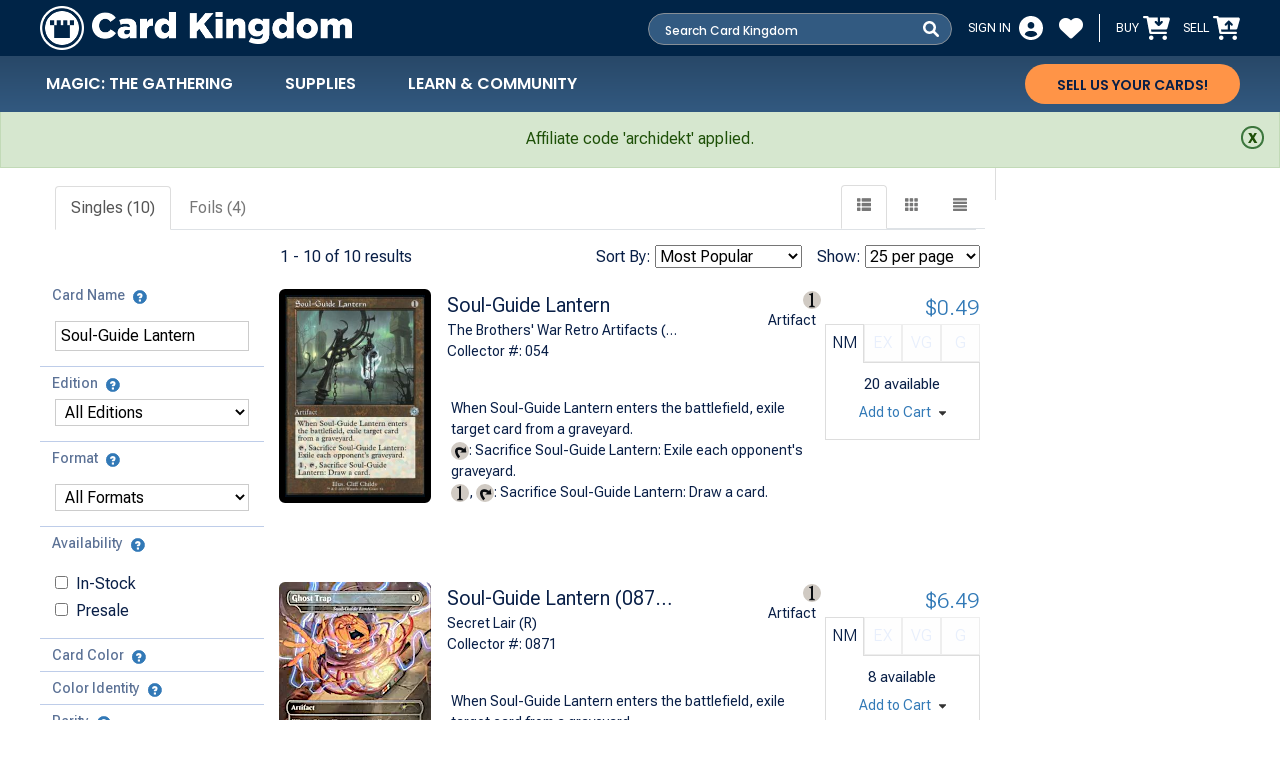

--- FILE ---
content_type: text/html; charset=UTF-8
request_url: https://www.cardkingdom.com/catalog/search?search=header&filter%5Bname%5D=Soul-Guide%20Lantern&partner=archidekt&utm_source=archidekt&utm_medium=affiliate&utm_campaign=archidekt&partner_args=edhrec_matt
body_size: 27898
content:
<!doctype html>
<html lang="en">
<head>

    
        <!-- Google Tag Manager -->
<script>(function(w,d,s,l,i){w[l]=w[l]||[];w[l].push({'gtm.start':
            new Date().getTime(),event:'gtm.js'});var f=d.getElementsByTagName(s)[0],
        j=d.createElement(s),dl=l!='dataLayer'?'&l='+l:'';j.async=true;j.src=
        'https://www.googletagmanager.com/gtm.js?id='+i+dl;f.parentNode.insertBefore(j,f);
    })(window,document,'script','dataLayer', 'GTM-NDPBJW');</script>
<!-- End Google Tag Manager -->

    <title>
                Search Results    </title>

<meta http-equiv="content-type" content="text/html; charset=utf-8">
<meta http-equiv="Cache-control" content="max-age=29030400,public">
<meta name="description"
      content="Magic The Gathering, magic cards, singles, decks, card lists, deck ideas, wizards of the coast, all of the cards you need at great prices are available at Cardkingdom.">
<meta name="keywords"
      content="Magic The Gathering, magic cards, magic the gathering and purchase, magic singles, magic the gathering pricelist, magic the gathering card lists, magic the gathering deck ideas, magic the gathering cards, magic the gathering cards sell, magic the gathering card prices, wizards of the coast, magic the gathering singles, magic the gathering decks, magic the gathering cardlist, cheap magic singles.">

<link rel="canonical" href=""/>

<meta name="viewport" content="width=device-width, initial-scale=1">

<meta property="og:site_name" content="Card Kingdom"/>
<meta property="og:title" content="Card Kingdom"/>
<meta property="og:description" content="Card Kingdom"/>
<meta property="og:url" content=""/>
<meta property="og:locale" content="en_US"/>
<meta property="og:type" content="website"/>


<meta name="twitter:card" content="">
<meta name="twitter:title" content=""/>
<meta name="twitter:description" content=""/>
<meta name="twitter:image" content=""/>

<meta http-equiv="Content-Language" content="en">
<meta property="fb:admins" content=""/>
<meta property="article:publisher" content="https://www.facebook.com/*"/>
<link href=”*” rel=”publisher”/>
<meta NAME="robots" CONTENT="index, follow"/>
<meta http-equiv="X-UA-Compatible" content="IE=edge">
<meta name="author" content="">
    <link rel="icon" href="/favicon.ico">

    <!-- Web Fonts -->
    <link rel="preconnect" href="https://fonts.googleapis.com">
    <link rel="preconnect" href="https://fonts.gstatic.com" crossorigin>
    <link href="https://fonts.googleapis.com/css2?family=Roboto+Flex:opsz,wght@8..144,300;8..144,400;8..144,500;8..144,600;8..144,700&display=swap" rel="stylesheet">
    <link href="https://fonts.googleapis.com/css2?family=Poppins:wght@400;500;600;700&display=swap" rel="stylesheet">
    <!-- Styles -->
    <link href="/local/css/bootstrap5-custom.css?id=8a49017a8bd242118d8ddc5d9714551f" rel="stylesheet" type="text/css" rel="preload" as="style">
    <meta name="viewport" content="width=device-width, initial-scale=1, shrink-to-fit=no">

    <link href="/local/css/product-catalog.css?id=21111ad9c6026239d9135840009b713c" rel="stylesheet" type="text/css" rel="preload" as="style">
            <link href="https://d3lcg6lq93x4d9.cloudfront.net/cms/css/ckcms.css?v=8ni74m2" rel="stylesheet" type="text/css" rel="preload" as="style">
        <script>
    window.__ENV__ = '{}';
    const $state = {};
    const $featureFlags = {"toggles":{"advanced-search-vue":{"enabled":false,"name":"advanced-search-vue"},"alpha-decoration":{"enabled":false,"name":"alpha-decoration"},"async-checkout":{"enabled":true,"name":"async-checkout"},"authnet-error-state":{"enabled":false,"name":"authnet-error-state"},"authnet-iframe":{"enabled":true,"name":"authnet-iframe"},"bel-ship-to-store":{"enabled":true,"name":"bel-ship-to-store"},"beta-decoration":{"enabled":false,"name":"beta-decoration"},"certified-graded":{"enabled":false,"name":"certified-graded"},"cha-ship-to-store":{"enabled":true,"name":"cha-ship-to-store"},"checkout-timer":{"enabled":true,"name":"checkout-timer"},"command-routes-enabled":{"enabled":false,"name":"command-routes-enabled"},"commerce-search-metrics":{"enabled":false,"name":"commerce-search-metrics"},"coupon-entry-frontend":{"enabled":true,"name":"coupon-entry-frontend"},"coupon-processing-backend":{"enabled":true,"name":"coupon-processing-backend"},"deck-builder-1.5":{"enabled":true,"name":"deck-builder-1.5"},"deck-editor":{"enabled":false,"name":"deck-editor"},"deckbuilder-exclude-foils":{"enabled":true,"name":"deckbuilder-exclude-foils"},"deckbuilder-exclude-secretlair":{"enabled":true,"name":"deckbuilder-exclude-secretlair"},"detailed-customs-information":{"enabled":true,"name":"detailed-customs-information"},"dynamic-rates":{"enabled":true,"name":"dynamic-rates"},"edd-active":{"enabled":true,"name":"edd-active"},"free-shipping-to-75":{"enabled":true,"name":"free-shipping-to-75"},"google-merchant-feeds":{"enabled":true,"name":"google-merchant-feeds"},"google-merchant-non-singles":{"enabled":true,"name":"google-merchant-non-singles"},"granular-auth-logging":{"enabled":true,"name":"granular-auth-logging"},"homepage-23":{"enabled":true,"name":"homepage-23"},"in-store-pickup":{"enabled":true,"name":"in-store-pickup"},"inventory-subledger":{"enabled":true,"name":"inventory-subledger"},"inventory-subledger-rbnpa":{"enabled":false,"name":"inventory-subledger-rbnpa"},"landingpage-23":{"enabled":true,"name":"landingpage-23"},"non-machinable-property":{"enabled":true,"name":"non-machinable-property"},"non-machinable-static-list":{"enabled":false,"name":"non-machinable-static-list"},"norway-25-salestax":{"enabled":true,"name":"norway-25-salestax"},"one-trust-cookies":{"enabled":true,"name":"one-trust-cookies"},"pay-at-register":{"enabled":false,"name":"pay-at-register"},"pdx-ship-to-store":{"enabled":true,"name":"pdx-ship-to-store"},"preview-decoration":{"enabled":false,"name":"preview-decoration"},"sea-ship-to-store":{"enabled":true,"name":"sea-ship-to-store"},"sell-bulk":{"enabled":false,"name":"sell-bulk"},"sell-collection":{"enabled":false,"name":"sell-collection"},"shipping-updates-12-2021":{"enabled":true,"name":"shipping-updates-12-2021"},"taxjar-extended-logging":{"enabled":false,"name":"taxjar-extended-logging"}}};
    window.__INITIAL_STATE__ = JSON.stringify({ ...$state, featureFlags: $featureFlags });
    const ALERT_MESSAGE = "";
    const ASSETS_HOST = "https://www.cardkingdom.com";
    const API_HOST = "https://api.cardkingdom.com";
    const CMS_HOST = "https://d3lcg6lq93x4d9.cloudfront.net";
    const API_SERVICE_HOST = "https://api.cardkingdom.com";
    var ck = {};
    ck.route = window.location.pathname;
    ck.userEmail = '';
    ck.orderId = '';
    ck.autoCompleteRoute = '/local/data/magic.json';
    ck.version = '8ni74m2';
    ck.trackerDelay = 5000;//allow pages to override timeout.
            ck.sitewideCountdown = parseInt(-57086805);
    </script>
    
    <link rel="preload" as="script" href="/local/js/catalogView.js?id=da42792939df5331485aed42775c61ae">

    <!-- Google Tag Manager -->
<script>(function(w,d,s,l,i){w[l]=w[l]||[];w[l].push({'gtm.start':
            new Date().getTime(),event:'gtm.js'});var f=d.getElementsByTagName(s)[0],
        j=d.createElement(s),dl=l!='dataLayer'?'&l='+l:'';j.async=true;j.src=
        'https://www.googletagmanager.com/gtm.js?id='+i+dl;f.parentNode.insertBefore(j,f);
    })(window,document,'script','dataLayer', 'GTM-NDPBJW');</script>
<!-- End Google Tag Manager -->
<!-- Google Tag Manager (noscript) -->
<noscript>
    <iframe src="https://www.googletagmanager.com/ns.html?id=GTM-NDPBJW"
            height="0" width="0" style="display:none;visibility:hidden"></iframe>
</noscript>

<script>
    window.dataLayer = window.dataLayer || [];

    function gtag() {
        dataLayer.push(arguments);
    }
</script>
<!-- End Google Tag Manager (noscript) -->


<script src="/local/js/neojs/helpers/cookies.js?id=0fcd23cd42d00367d1e43cdbc1b250f7"></script>
<script>
    if( ck.getCookie('checkoutInit')) {
        ck.setCookie('checkoutInit',0,-1);
    }

</script>

    <script src="/local/js/jquery.min.js?id=7c14a783dfeb3d238ccd3edd840d82ee"></script>
    <script src="https://kit.fontawesome.com/31721eff50.js" crossorigin="anonymous"></script>

</head>
<body class="">
<a href="#landing-wrapper" class="skip-link">Skip to main content</a>
<!-- Google Tag Manager (noscript) -->
<noscript>
    <iframe src="https://www.googletagmanager.com/ns.html?id=GTM-NDPBJW"
            height="0" width="0" style="display:none;visibility:hidden"></iframe>
</noscript>

<script>
    window.dataLayer = window.dataLayer || [];

    function gtag() {
        dataLayer.push(arguments);
    }
</script>
<!-- End Google Tag Manager (noscript) -->
<div id="appWrapper">
    <the-notification></the-notification>
                <div id="header" class="header navbar navbar-expand-md vstack py-0 w-100" role="banner">
    <div class="w-100 bg-ck-blue">
        <div class="header-nav hstack w-100 page-1920 text-white">

            <a href="/" class="navbar-brand logo-wrapper me-auto d-flex" aria-label="CARD Kingdom logo link to homepage"
               data-cktag="Logo">
                <img class="logo-image align-self-center" src="/local/images/ck-header/ck-header-logo.png"
                     alt="Card Kingdom Logo"/>
                <img class="mobile-logo-title align-self-center ps-1 d-block d-sm-none"
                     src="/local/images/ck-header/ck-xs-header-title.png" alt="Card Kingdom Logo Title for mobile"/>
                <img class="logo-title align-self-center ps-2 d-none d-sm-block" alt="Card Kingdom Logo Title"
                     src="/local/images/ck-header/ck-header-title.png"/>
            </a>

            <basic-search cartmode=""></basic-search>
                        <div id="header-account" class="header-profile delayed-display btn-group d-none d-md-flex flex-row mx-3">
                <div>
                        <a href="/customer_login" id="header-account-link" aria-label="Customer Login Link" data-cktag="Login"
                       class="delayed-display d-none d-md-flex">
                        <span class="text-white fs-6 pe-2 align-self-center d-none d-lg-block">SIGN&nbsp;IN</span>
                        <div class="icon-placeholder">
                                <img src="/local/images/fontawesome/circle-user-solid.svg" class="fs-2 align-self-center icon"
                                 height="24" width="24" alt="Profile Icon">
                            <img src="/local/images/fontawesome/circle-user-solid-primary-light-blue.svg"
                                 class="fs-2 align-self-center icon-hover"
                                 height="24" width="24" alt="Profile Icon">
                        </div>
                    </a>
                </div>
                <div class="ms-3">
                    <a class="hover-wrapper" href="/customer_login" aria-label="Customer Wishlist" data-cktag="Login">
                        <div class="icon-placeholder">
                            <i class="fa-solid fa-heart fs-2 align-self-center icon"
                               height="24" width="24" alt="Wishlist Icon"></i>
                            <i class="fa-solid fa-heart fs-2 align-self-center icon-hover"
                               height="24" width="24" alt="Wishlist Icon"></i>
                        </div>
                    </a>
                </div>
            </div>
                        <div class="delayed-display d-none d-md-flex h-50">
                <div class="vr align-self-center h-100"></div>
            </div>

            <div class="header-cart-wrapper h-100">
                <header-cart-info></header-cart-info>
            </div>
            <button class="mobile-menu-icon align-self-center d-md-none" data-bs-toggle="offcanvas"
               data-bs-target="#offcanvasNavbar" aria-controls="offcanvasNavbar" aria-label="Toggle Mobile Main Menu">
                <img src="/local/images/fontawesome/bars-solid.svg" height="24" width="21"
                     class="fs-2 align-self-center" alt="Toggle Menu Icon">
            </button>
        </div>
    </div>
    
    <div class="w-100 bg-ck-blue-gradient">
                <the-mega-menu
                :is-guest="true"
                contentstack-environment="production"
                contentstack-api-key="blt7f520a21793912be"
                contentstack-delivery-token="cscc7ce963e1e760a7bd730a0d"
                cached-mega-menu="[[{&quot;uid&quot;:&quot;blt42632b70188f7aa1&quot;,&quot;_version&quot;:30,&quot;locale&quot;:&quot;en-us&quot;,&quot;ACL&quot;:[],&quot;_in_progress&quot;:false,&quot;created_at&quot;:&quot;2024-05-07T04:42:45.957Z&quot;,&quot;created_by&quot;:&quot;blt7664f43168270d56&quot;,&quot;cta_top_nav_tier_0&quot;:[{&quot;link&quot;:{&quot;title&quot;:&quot;Sell Us Your Cards!&quot;,&quot;href&quot;:&quot;\/purchasing\/how_to_sell&quot;},&quot;_metadata&quot;:{&quot;uid&quot;:&quot;csb7666c890771715f&quot;},&quot;mobile_only&quot;:false},{&quot;link&quot;:{&quot;title&quot;:&quot;Signup for Emails&quot;,&quot;href&quot;:&quot;https:\/\/cardkingdom.attn.tv\/p\/Klu\/landing-page&quot;},&quot;_metadata&quot;:{&quot;uid&quot;:&quot;cs2453963083dbc0b8&quot;},&quot;mobile_only&quot;:true},{&quot;link&quot;:{&quot;title&quot;:&quot;About Us&quot;,&quot;href&quot;:&quot;https:\/\/www.cardkingdom.com\/static\/about&quot;},&quot;_metadata&quot;:{&quot;uid&quot;:&quot;cs68f059b9a90046ef&quot;},&quot;mobile_only&quot;:true},{&quot;link&quot;:{&quot;title&quot;:&quot;Careers&quot;,&quot;href&quot;:&quot;https:\/\/workforcenow.adp.com\/jobs\/apply\/posting.html?client=CKCM&amp;ccId=19000101_000001&amp;type=MP&amp;lang=en_US&quot;},&quot;_metadata&quot;:{&quot;uid&quot;:&quot;cs2dfb9b93679a7431&quot;},&quot;mobile_only&quot;:true}],&quot;tags&quot;:[],&quot;title&quot;:&quot;Mega Menu Main&quot;,&quot;top_nav_tier_0&quot;:[{&quot;menu_title_text&quot;:&quot;Magic: The Gathering&quot;,&quot;_metadata&quot;:{&quot;uid&quot;:&quot;cs24976d88ef29bee7&quot;},&quot;mobile_only&quot;:false,&quot;persistent&quot;:true,&quot;start_date&quot;:null,&quot;end_date&quot;:null,&quot;navigation_reference&quot;:[{&quot;_content_type_uid&quot;:&quot;navigations&quot;,&quot;uid&quot;:&quot;blt67180c3d2ed2441f&quot;,&quot;locale&quot;:&quot;en-us&quot;,&quot;_version&quot;:120,&quot;ACL&quot;:[],&quot;_in_progress&quot;:false,&quot;column&quot;:[{&quot;categories&quot;:[{&quot;category_title&quot;:&quot;SHOP ALL MTG&quot;,&quot;_metadata&quot;:{&quot;uid&quot;:&quot;cs4706fc2d10ce678a&quot;},&quot;select_category_for&quot;:&quot;desktop&quot;,&quot;select_link_type&quot;:&quot;None&quot;,&quot;category_direct_link&quot;:{&quot;title&quot;:&quot;&quot;,&quot;href&quot;:&quot;&quot;},&quot;subcategory_nav_list&quot;:[{&quot;sub_category_title&quot;:&quot;Shop All Singles&quot;,&quot;_metadata&quot;:{&quot;uid&quot;:&quot;cs252afe83ea0f6261&quot;},&quot;sub_category_mobile_title&quot;:&quot;&quot;,&quot;link&quot;:{&quot;title&quot;:&quot;&quot;,&quot;href&quot;:&quot;\/catalog\/search?search=header&amp;filter%5Bname%5D=&quot;}},{&quot;sub_category_title&quot;:&quot;Shop All Sealed&quot;,&quot;_metadata&quot;:{&quot;uid&quot;:&quot;cs3bcbfff2b1b98f6d&quot;},&quot;sub_category_mobile_title&quot;:&quot;&quot;,&quot;link&quot;:{&quot;title&quot;:&quot;Shop All Sealed&quot;,&quot;href&quot;:&quot;\/landing\/mtg-sealed&quot;}},{&quot;sub_category_title&quot;:&quot;Advanced Search&quot;,&quot;_metadata&quot;:{&quot;uid&quot;:&quot;cs11401a85448084e1&quot;},&quot;sub_category_mobile_title&quot;:&quot;&quot;,&quot;link&quot;:{&quot;title&quot;:&quot;Advanced Search&quot;,&quot;href&quot;:&quot;\/catalog\/magic_the_gathering\/search&quot;}},{&quot;sub_category_title&quot;:&quot;Deck Builder&quot;,&quot;_metadata&quot;:{&quot;uid&quot;:&quot;csbe0794afca46d6b2&quot;},&quot;sub_category_mobile_title&quot;:&quot;&quot;,&quot;link&quot;:{&quot;title&quot;:&quot;Deck Builder&quot;,&quot;href&quot;:&quot;\/builder&quot;}},{&quot;sub_category_title&quot;:&quot;MTG Editions A-Z&quot;,&quot;_metadata&quot;:{&quot;uid&quot;:&quot;cs0618ea02695de722&quot;},&quot;sub_category_mobile_title&quot;:&quot;&quot;,&quot;link&quot;:{&quot;title&quot;:&quot;MTG Editions A-Z&quot;,&quot;href&quot;:&quot;\/catalog\/magic_the_gathering\/by_az&quot;}}]},{&quot;category_title&quot;:&quot;UPCOMING EDITIONS&quot;,&quot;_metadata&quot;:{&quot;uid&quot;:&quot;csfdb8470d1db8f3f0&quot;},&quot;select_category_for&quot;:&quot;both&quot;,&quot;select_link_type&quot;:&quot;None&quot;,&quot;category_direct_link&quot;:{&quot;title&quot;:&quot;&quot;,&quot;href&quot;:&quot;&quot;},&quot;subcategory_nav_list&quot;:[{&quot;sub_category_title&quot;:&quot;Avatar: The Last Airbender&quot;,&quot;_metadata&quot;:{&quot;uid&quot;:&quot;cs51799c90b6b569c1&quot;},&quot;sub_category_mobile_title&quot;:&quot;Avatar: The Last Airbender&quot;,&quot;link&quot;:{&quot;title&quot;:&quot;Avatar: The Last Airbender&quot;,&quot;href&quot;:&quot;\/landing\/mtg-avatar-the-last-airbender-cards&quot;}}]},{&quot;category_title&quot;:&quot;LATEST EDITIONS&quot;,&quot;_metadata&quot;:{&quot;uid&quot;:&quot;csa15d4084e88f7d55&quot;},&quot;select_category_for&quot;:&quot;both&quot;,&quot;select_link_type&quot;:&quot;None&quot;,&quot;category_direct_link&quot;:{&quot;title&quot;:&quot;&quot;,&quot;href&quot;:&quot;&quot;},&quot;subcategory_nav_list&quot;:[{&quot;sub_category_title&quot;:&quot;Marvel&#039;s Spider-Man&quot;,&quot;_metadata&quot;:{&quot;uid&quot;:&quot;cs9ae4106a996c5f08&quot;},&quot;sub_category_mobile_title&quot;:&quot;Marvel&#039;s Spider-Man&quot;,&quot;link&quot;:{&quot;title&quot;:&quot;Marvel&#039;s Spider-Man&quot;,&quot;href&quot;:&quot;\/landing\/mtg-marvels-spider-man-cards&quot;}},{&quot;sub_category_title&quot;:&quot;Edge of Eternities&quot;,&quot;_metadata&quot;:{&quot;uid&quot;:&quot;cs7094417f282c4de4&quot;},&quot;sub_category_mobile_title&quot;:&quot;Edge of Eternities&quot;,&quot;link&quot;:{&quot;title&quot;:&quot;Edge of Eternities&quot;,&quot;href&quot;:&quot;\/landing\/mtg-edge-of-eternities-cards&quot;}},{&quot;sub_category_title&quot;:&quot;Final Fantasy&quot;,&quot;_metadata&quot;:{&quot;uid&quot;:&quot;cs866b3f8e57efe47e&quot;},&quot;sub_category_mobile_title&quot;:&quot;Final Fantasy&quot;,&quot;link&quot;:{&quot;title&quot;:&quot;Final Fantasy&quot;,&quot;href&quot;:&quot;\/landing\/mtg-final-fantasy-cards&quot;}},{&quot;sub_category_title&quot;:&quot;Tarkir: Dragonstorm&quot;,&quot;_metadata&quot;:{&quot;uid&quot;:&quot;cs2e544e8b1c987239&quot;},&quot;sub_category_mobile_title&quot;:&quot;Tarkir: Dragonstorm&quot;,&quot;link&quot;:{&quot;title&quot;:&quot;Tarkir: Dragonstorm&quot;,&quot;href&quot;:&quot;\/landing\/mtg-tarkir-dragonstorm-cards&quot;}},{&quot;sub_category_title&quot;:&quot;Aetherdrift&quot;,&quot;_metadata&quot;:{&quot;uid&quot;:&quot;cs441f85e6f49e7606&quot;},&quot;sub_category_mobile_title&quot;:&quot;Aetherdrift&quot;,&quot;link&quot;:{&quot;title&quot;:&quot;Aetherdrift&quot;,&quot;href&quot;:&quot;\/landing\/mtg-aetherdrift-cards&quot;}}]},{&quot;category_title&quot;:&quot;FORMATS&quot;,&quot;_metadata&quot;:{&quot;uid&quot;:&quot;cs954de2b4d6c7cb7e&quot;},&quot;select_category_for&quot;:&quot;both&quot;,&quot;select_link_type&quot;:&quot;None&quot;,&quot;category_direct_link&quot;:{&quot;title&quot;:&quot;&quot;,&quot;href&quot;:&quot;&quot;},&quot;subcategory_nav_list&quot;:[{&quot;sub_category_title&quot;:&quot;Commander&quot;,&quot;_metadata&quot;:{&quot;uid&quot;:&quot;cs0135489c08de4cd6&quot;},&quot;sub_category_mobile_title&quot;:&quot;Commander&quot;,&quot;link&quot;:{&quot;title&quot;:&quot;Commander&quot;,&quot;href&quot;:&quot;\/landing\/mtg-commander-format&quot;}},{&quot;sub_category_title&quot;:&quot;Standard&quot;,&quot;_metadata&quot;:{&quot;uid&quot;:&quot;cs5ad3931e6cb62fc1&quot;},&quot;sub_category_mobile_title&quot;:&quot;Standard&quot;,&quot;link&quot;:{&quot;title&quot;:&quot;Standard&quot;,&quot;href&quot;:&quot;\/mtg-format\/standard&quot;}},{&quot;sub_category_title&quot;:&quot;Pioneer&quot;,&quot;_metadata&quot;:{&quot;uid&quot;:&quot;csdb4418cfb5f72f28&quot;},&quot;sub_category_mobile_title&quot;:&quot;Pioneer&quot;,&quot;link&quot;:{&quot;title&quot;:&quot;Pioneer&quot;,&quot;href&quot;:&quot;\/mtg-format\/pioneer&quot;}},{&quot;sub_category_title&quot;:&quot;Modern&quot;,&quot;_metadata&quot;:{&quot;uid&quot;:&quot;cs36a2faf0c84bd1e5&quot;},&quot;sub_category_mobile_title&quot;:&quot;Modern&quot;,&quot;link&quot;:{&quot;title&quot;:&quot;Modern&quot;,&quot;href&quot;:&quot;\/mtg-format\/modern&quot;}}]}],&quot;_metadata&quot;:{&quot;uid&quot;:&quot;csc49551ebfe17d7ac&quot;}},{&quot;categories&quot;:[{&quot;category_title&quot;:&quot;CK EXCLUSIVES&quot;,&quot;_metadata&quot;:{&quot;uid&quot;:&quot;cse95e01b8154900d2&quot;},&quot;select_category_for&quot;:&quot;both&quot;,&quot;select_link_type&quot;:&quot;Internal&quot;,&quot;category_direct_link&quot;:{&quot;title&quot;:&quot;CK EXCLUSIVES&quot;,&quot;href&quot;:&quot;\/landing\/ck-exclusives&quot;},&quot;subcategory_nav_list&quot;:[{&quot;sub_category_title&quot;:&quot;Battle Decks&quot;,&quot;_metadata&quot;:{&quot;uid&quot;:&quot;cs160d8132adb803bb&quot;},&quot;sub_category_mobile_title&quot;:&quot;Battle Decks&quot;,&quot;link&quot;:{&quot;title&quot;:&quot;Battle Decks&quot;,&quot;href&quot;:&quot;\/ck-exclusives\/battle-decks&quot;}},{&quot;sub_category_title&quot;:&quot;Pure Bulk&quot;,&quot;_metadata&quot;:{&quot;uid&quot;:&quot;csd3b0885aab696f1e&quot;},&quot;sub_category_mobile_title&quot;:&quot;Pure Bulk&quot;,&quot;link&quot;:{&quot;title&quot;:&quot;Pure Bulk&quot;,&quot;href&quot;:&quot;\/mtg-supplies\/pure-bulk&quot;}},{&quot;sub_category_title&quot;:&quot;Rookie Decks&quot;,&quot;_metadata&quot;:{&quot;uid&quot;:&quot;csc1a81c2396eb4576&quot;},&quot;sub_category_mobile_title&quot;:&quot;Rookie Decks&quot;,&quot;link&quot;:{&quot;title&quot;:&quot;Rookie Decks&quot;,&quot;href&quot;:&quot;\/ck-exclusives\/rookie-decks&quot;}},{&quot;sub_category_title&quot;:&quot;Tokens&quot;,&quot;_metadata&quot;:{&quot;uid&quot;:&quot;cs277908f6ed257ea7&quot;},&quot;sub_category_mobile_title&quot;:&quot;Tokens&quot;,&quot;link&quot;:{&quot;title&quot;:&quot;Tokens&quot;,&quot;href&quot;:&quot;\/ck-exclusives\/card-kingdom-tokens&quot;}}]},{&quot;category_title&quot;:&quot;CERTIFIED GRADED &quot;,&quot;_metadata&quot;:{&quot;uid&quot;:&quot;cs9dbfa3e045ed2cd3&quot;},&quot;select_category_for&quot;:&quot;both&quot;,&quot;select_link_type&quot;:&quot;Internal&quot;,&quot;category_direct_link&quot;:{&quot;title&quot;:&quot;CERTIFIED GRADED &quot;,&quot;href&quot;:&quot;\/landing\/certified-graded-magic&quot;},&quot;subcategory_nav_list&quot;:[{&quot;sub_category_title&quot;:&quot;Alpha&quot;,&quot;_metadata&quot;:{&quot;uid&quot;:&quot;cs502666f44bc4ed25&quot;},&quot;sub_category_mobile_title&quot;:&quot;Alpha&quot;,&quot;link&quot;:{&quot;title&quot;:&quot;Alpha&quot;,&quot;href&quot;:&quot;\/mtg\/graded-magic\/alpha&quot;}},{&quot;sub_category_title&quot;:&quot;Beta&quot;,&quot;_metadata&quot;:{&quot;uid&quot;:&quot;cs0fd5db02eacef779&quot;},&quot;sub_category_mobile_title&quot;:&quot;Beta&quot;,&quot;link&quot;:{&quot;title&quot;:&quot;Beta&quot;,&quot;href&quot;:&quot;\/mtg\/graded-magic\/beta&quot;}},{&quot;sub_category_title&quot;:&quot;Unlimited&quot;,&quot;_metadata&quot;:{&quot;uid&quot;:&quot;cs654a11e099940916&quot;},&quot;sub_category_mobile_title&quot;:&quot;Unlimited&quot;,&quot;link&quot;:{&quot;title&quot;:&quot;Unlimited&quot;,&quot;href&quot;:&quot;\/mtg\/graded-magic\/unlimited&quot;}},{&quot;sub_category_title&quot;:&quot;Arabian Nights&quot;,&quot;_metadata&quot;:{&quot;uid&quot;:&quot;cs1c48ed8ec0240632&quot;},&quot;sub_category_mobile_title&quot;:&quot;Arabian Nights&quot;,&quot;link&quot;:{&quot;title&quot;:&quot;Arabian Nights&quot;,&quot;href&quot;:&quot;\/mtg\/graded-magic\/arabian-nights&quot;}},{&quot;sub_category_title&quot;:&quot;Antiquities&quot;,&quot;_metadata&quot;:{&quot;uid&quot;:&quot;cs628b713450da5854&quot;},&quot;sub_category_mobile_title&quot;:&quot;Antiquities&quot;,&quot;link&quot;:{&quot;title&quot;:&quot;Antiquities&quot;,&quot;href&quot;:&quot;\/mtg\/graded-magic\/antiquities&quot;}},{&quot;sub_category_title&quot;:&quot;Legends&quot;,&quot;_metadata&quot;:{&quot;uid&quot;:&quot;csa388c9b156815002&quot;},&quot;sub_category_mobile_title&quot;:&quot;Legends&quot;,&quot;link&quot;:{&quot;title&quot;:&quot;Legends&quot;,&quot;href&quot;:&quot;\/mtg\/graded-magic\/legends&quot;}},{&quot;sub_category_title&quot;:&quot;The Dark&quot;,&quot;_metadata&quot;:{&quot;uid&quot;:&quot;cs805026aa8723ccb3&quot;},&quot;sub_category_mobile_title&quot;:&quot;The Dark&quot;,&quot;link&quot;:{&quot;title&quot;:&quot;The Dark&quot;,&quot;href&quot;:&quot;\/mtg\/graded-magic\/the-dark&quot;}}]}],&quot;_metadata&quot;:{&quot;uid&quot;:&quot;cs1a63e473408e4413&quot;}},{&quot;categories&quot;:[{&quot;category_title&quot;:&quot;Sell Us Your Cards&quot;,&quot;_metadata&quot;:{&quot;uid&quot;:&quot;csd50146c7d02aebbe&quot;},&quot;select_category_for&quot;:&quot;both&quot;,&quot;select_link_type&quot;:&quot;None&quot;,&quot;category_direct_link&quot;:{&quot;title&quot;:&quot;&quot;,&quot;href&quot;:&quot;&quot;},&quot;subcategory_nav_list&quot;:[{&quot;sub_category_title&quot;:&quot;How Selling To Us Works&quot;,&quot;_metadata&quot;:{&quot;uid&quot;:&quot;csf27fc75ef9a52a2f&quot;},&quot;sub_category_mobile_title&quot;:&quot;How Selling To Us Works&quot;,&quot;link&quot;:{&quot;title&quot;:&quot;How Selling To Us Works&quot;,&quot;href&quot;:&quot;\/purchasing\/how_to_sell&quot;}},{&quot;sub_category_title&quot;:&quot;Sell Us Your Singles\/Foils&quot;,&quot;_metadata&quot;:{&quot;uid&quot;:&quot;csf0ae9d1db13a23fb&quot;},&quot;sub_category_mobile_title&quot;:&quot;Sell Us Your Singles\/Foils&quot;,&quot;link&quot;:{&quot;title&quot;:&quot;Sell Us Your Singles\/Foils&quot;,&quot;href&quot;:&quot;\/purchasing\/mtg_singles&quot;}},{&quot;sub_category_title&quot;:&quot;Sell Us Your Sealed\/Sets&quot;,&quot;_metadata&quot;:{&quot;uid&quot;:&quot;cs2110649285f12513&quot;},&quot;sub_category_mobile_title&quot;:&quot;Sell Us Your Sealed\/Sets&quot;,&quot;link&quot;:{&quot;title&quot;:&quot;Sell Us Your Sealed\/Sets&quot;,&quot;href&quot;:&quot;\/purchasing\/mtg_sealed&quot;}},{&quot;sub_category_title&quot;:&quot;Sell Us Your MTG Collection&quot;,&quot;_metadata&quot;:{&quot;uid&quot;:&quot;cs0ddb86f578be34c6&quot;},&quot;sub_category_mobile_title&quot;:&quot;Sell Us Your MTG Collection&quot;,&quot;link&quot;:{&quot;title&quot;:&quot;Sell Us Your MTG Collection&quot;,&quot;href&quot;:&quot;\/purchasing\/sell_collection&quot;}},{&quot;sub_category_title&quot;:&quot;Import from CSV&quot;,&quot;_metadata&quot;:{&quot;uid&quot;:&quot;cs7923cea30e25fbd8&quot;},&quot;sub_category_mobile_title&quot;:&quot;Import from CSV&quot;,&quot;link&quot;:{&quot;title&quot;:&quot;Import from CSV&quot;,&quot;href&quot;:&quot;\/static\/csvImport&quot;}}]},{&quot;category_title&quot;:&quot;Deals&quot;,&quot;_metadata&quot;:{&quot;uid&quot;:&quot;cs7c12aff4a07078c6&quot;},&quot;select_category_for&quot;:&quot;both&quot;,&quot;select_link_type&quot;:&quot;None&quot;,&quot;category_direct_link&quot;:{&quot;title&quot;:&quot;&quot;,&quot;href&quot;:&quot;&quot;},&quot;subcategory_nav_list&quot;:[{&quot;sub_category_title&quot;:&quot;Today&#039;s Deals&quot;,&quot;_metadata&quot;:{&quot;uid&quot;:&quot;csd2a6c87b37fba6be&quot;},&quot;sub_category_mobile_title&quot;:&quot;Today&#039;s Deals&quot;,&quot;link&quot;:{&quot;title&quot;:&quot;Today&#039;s Deals&quot;,&quot;href&quot;:&quot;\/deals&quot;}}]},{&quot;category_title&quot;:&quot;More&quot;,&quot;_metadata&quot;:{&quot;uid&quot;:&quot;csb7fb3e429a329c86&quot;},&quot;select_category_for&quot;:&quot;both&quot;,&quot;select_link_type&quot;:&quot;None&quot;,&quot;category_direct_link&quot;:{&quot;title&quot;:&quot;&quot;,&quot;href&quot;:&quot;&quot;},&quot;subcategory_nav_list&quot;:[{&quot;sub_category_title&quot;:&quot;Commander Spotlight&quot;,&quot;_metadata&quot;:{&quot;uid&quot;:&quot;csf50ac593d7c080d5&quot;},&quot;sub_category_mobile_title&quot;:&quot;Commander Spotlight&quot;,&quot;link&quot;:{&quot;title&quot;:&quot;Commander Spotlight&quot;,&quot;href&quot;:&quot;\/landing\/commander-spotlight&quot;}},{&quot;sub_category_title&quot;:&quot;Complete Sets&quot;,&quot;_metadata&quot;:{&quot;uid&quot;:&quot;cs125809501441b321&quot;},&quot;sub_category_mobile_title&quot;:&quot;Complete Sets&quot;,&quot;link&quot;:{&quot;title&quot;:&quot;Complete Sets&quot;,&quot;href&quot;:&quot;\/mtg\/complete-sets&quot;}},{&quot;sub_category_title&quot;:&quot;Prof&#039;s Picks&quot;,&quot;_metadata&quot;:{&quot;uid&quot;:&quot;cs42f190f66f7615bd&quot;},&quot;sub_category_mobile_title&quot;:&quot;Prof&#039;s Picks&quot;,&quot;link&quot;:{&quot;title&quot;:&quot;Prof&#039;s Picks&quot;,&quot;href&quot;:&quot;\/landing\/tcc-campus-store&quot;}},{&quot;sub_category_title&quot;:&quot;Universes Beyond&quot;,&quot;_metadata&quot;:{&quot;uid&quot;:&quot;cs738dd7fc55ac18a5&quot;},&quot;sub_category_mobile_title&quot;:&quot;Universes Beyond&quot;,&quot;link&quot;:{&quot;title&quot;:&quot;Universes Beyond&quot;,&quot;href&quot;:&quot;\/landing\/universes-beyond&quot;}}]}],&quot;_metadata&quot;:{&quot;uid&quot;:&quot;cs9b12226d65655c08&quot;}}],&quot;created_at&quot;:&quot;2024-05-10T01:58:59.596Z&quot;,&quot;created_by&quot;:&quot;blt7664f43168270d56&quot;,&quot;display_title&quot;:&quot;Magic: The Gathering&quot;,&quot;promo_column&quot;:{&quot;cta_button&quot;:[{&quot;title&quot;:&quot;ADVANCED SEARCH&quot;,&quot;href&quot;:&quot;\/catalog\/magic_the_gathering\/search&quot;},{&quot;title&quot;:&quot;DECK BUILDER&quot;,&quot;href&quot;:&quot;\/builder&quot;},{&quot;title&quot;:&quot;MTG EDITIONS A-Z&quot;,&quot;href&quot;:&quot;\/catalog\/magic_the_gathering\/by_az&quot;}],&quot;promo&quot;:[{&quot;_content_type_uid&quot;:&quot;promo&quot;,&quot;uid&quot;:&quot;blt8ed76f7e86fbbe79&quot;,&quot;title&quot;:&quot;CK Deals&quot;,&quot;promo_title&quot;:&quot;CK Deals&quot;,&quot;promo_image&quot;:{&quot;uid&quot;:&quot;blt569e3f21e18d43bb&quot;,&quot;_version&quot;:1,&quot;title&quot;:&quot;Mega Menu Promo 256 x 256 px Desktop.jpg&quot;,&quot;parent_uid&quot;:&quot;blt89b52764b2441797&quot;,&quot;created_by&quot;:&quot;blte336de7e15acf404&quot;,&quot;updated_by&quot;:&quot;blte336de7e15acf404&quot;,&quot;created_at&quot;:&quot;2025-10-31T23:46:03.485Z&quot;,&quot;updated_at&quot;:&quot;2025-10-31T23:46:03.485Z&quot;,&quot;content_type&quot;:&quot;image\/jpeg&quot;,&quot;file_size&quot;:&quot;89129&quot;,&quot;filename&quot;:&quot;Mega_Menu_Promo_256_x_256_px_Desktop.jpg&quot;,&quot;ACL&quot;:[],&quot;is_dir&quot;:false,&quot;tags&quot;:[],&quot;publish_details&quot;:{&quot;time&quot;:&quot;2025-11-01T07:00:06.909Z&quot;,&quot;user&quot;:&quot;blte336de7e15acf404&quot;,&quot;environment&quot;:&quot;blt36cb86f13e437cb5&quot;,&quot;locale&quot;:&quot;en-us&quot;},&quot;url&quot;:&quot;https:\/\/cms-images.cardkingdom.com\/v3\/assets\/blt7f520a21793912be\/blt569e3f21e18d43bb\/69054a3bf62d8c0b21c2fb88\/Mega_Menu_Promo_256_x_256_px_Desktop.jpg&quot;},&quot;promo_link&quot;:{&quot;title&quot;:&quot;CK Deals&quot;,&quot;href&quot;:&quot;\/deals&quot;},&quot;tags&quot;:[],&quot;locale&quot;:&quot;en-us&quot;,&quot;created_by&quot;:&quot;blt7664f43168270d56&quot;,&quot;updated_by&quot;:&quot;blte336de7e15acf404&quot;,&quot;created_at&quot;:&quot;2024-05-10T02:35:57.916Z&quot;,&quot;updated_at&quot;:&quot;2025-10-31T23:46:12.148Z&quot;,&quot;ACL&quot;:[],&quot;_version&quot;:3,&quot;_in_progress&quot;:false,&quot;publish_details&quot;:{&quot;time&quot;:&quot;2025-11-01T07:00:06.761Z&quot;,&quot;user&quot;:&quot;blte336de7e15acf404&quot;,&quot;environment&quot;:&quot;blt36cb86f13e437cb5&quot;,&quot;locale&quot;:&quot;en-us&quot;}}],&quot;promo_mobile&quot;:[{&quot;_content_type_uid&quot;:&quot;promo&quot;,&quot;uid&quot;:&quot;blt41e10827abb669d2&quot;,&quot;title&quot;:&quot;Spider-Man Gift Bundle (Mobile)&quot;,&quot;promo_title&quot;:&quot;Marvel&#039;s Spider-Man Bundle: Gift Edition &quot;,&quot;promo_image&quot;:{&quot;uid&quot;:&quot;blta25a4144c0a8f9fb&quot;,&quot;_version&quot;:1,&quot;title&quot;:&quot;marvels-spider-man-bundle-gift-edition-42300.jpg&quot;,&quot;parent_uid&quot;:&quot;bltf2e0b1a5610868ed&quot;,&quot;created_by&quot;:&quot;blte336de7e15acf404&quot;,&quot;updated_by&quot;:&quot;blte336de7e15acf404&quot;,&quot;created_at&quot;:&quot;2025-10-17T17:34:03.904Z&quot;,&quot;updated_at&quot;:&quot;2025-10-17T17:34:03.904Z&quot;,&quot;content_type&quot;:&quot;image\/jpeg&quot;,&quot;file_size&quot;:&quot;42765&quot;,&quot;filename&quot;:&quot;marvels-spider-man-bundle-gift-edition-42300.jpg&quot;,&quot;ACL&quot;:[],&quot;is_dir&quot;:false,&quot;tags&quot;:[],&quot;publish_details&quot;:{&quot;time&quot;:&quot;2025-10-17T18:21:33.530Z&quot;,&quot;user&quot;:&quot;blte336de7e15acf404&quot;,&quot;environment&quot;:&quot;blt36cb86f13e437cb5&quot;,&quot;locale&quot;:&quot;en-us&quot;},&quot;url&quot;:&quot;https:\/\/cms-images.cardkingdom.com\/v3\/assets\/blt7f520a21793912be\/blta25a4144c0a8f9fb\/68f27e0b3d525543ba595fb7\/marvels-spider-man-bundle-gift-edition-42300.jpg&quot;},&quot;promo_link&quot;:{&quot;title&quot;:&quot;Buy Now&quot;,&quot;href&quot;:&quot;\/mtg-sealed\/marvels-spider-man-bundle-gift-edition&quot;},&quot;tags&quot;:[],&quot;locale&quot;:&quot;en-us&quot;,&quot;created_by&quot;:&quot;blte336de7e15acf404&quot;,&quot;updated_by&quot;:&quot;blte336de7e15acf404&quot;,&quot;created_at&quot;:&quot;2025-10-17T17:34:14.523Z&quot;,&quot;updated_at&quot;:&quot;2025-10-17T17:34:14.523Z&quot;,&quot;ACL&quot;:[],&quot;_version&quot;:1,&quot;_in_progress&quot;:false,&quot;publish_details&quot;:{&quot;time&quot;:&quot;2025-10-17T18:21:33.393Z&quot;,&quot;user&quot;:&quot;blte336de7e15acf404&quot;,&quot;environment&quot;:&quot;blt36cb86f13e437cb5&quot;,&quot;locale&quot;:&quot;en-us&quot;}}]},&quot;tags&quot;:[],&quot;title&quot;:&quot;Magic: The Gathering&quot;,&quot;updated_at&quot;:&quot;2025-10-31T23:46:18.284Z&quot;,&quot;updated_by&quot;:&quot;blte336de7e15acf404&quot;,&quot;publish_details&quot;:{&quot;time&quot;:&quot;2025-11-01T07:00:06.620Z&quot;,&quot;user&quot;:&quot;blte336de7e15acf404&quot;,&quot;environment&quot;:&quot;blt36cb86f13e437cb5&quot;,&quot;locale&quot;:&quot;en-us&quot;}}]},{&quot;menu_title_text&quot;:&quot;Supplies&quot;,&quot;_metadata&quot;:{&quot;uid&quot;:&quot;cs9a85b65f4b4270bf&quot;},&quot;mobile_only&quot;:false,&quot;persistent&quot;:true,&quot;start_date&quot;:null,&quot;end_date&quot;:null,&quot;navigation_reference&quot;:[{&quot;_content_type_uid&quot;:&quot;navigations&quot;,&quot;uid&quot;:&quot;blt9e78227b79e53b5d&quot;,&quot;locale&quot;:&quot;en-us&quot;,&quot;_version&quot;:39,&quot;ACL&quot;:[],&quot;_in_progress&quot;:false,&quot;column&quot;:[{&quot;categories&quot;:[{&quot;category_title&quot;:&quot;SHOP ALL SUPPLIES&quot;,&quot;_metadata&quot;:{&quot;uid&quot;:&quot;csbe041ec5dc406200&quot;},&quot;select_category_for&quot;:&quot;both&quot;,&quot;select_link_type&quot;:&quot;Internal&quot;,&quot;category_direct_link&quot;:{&quot;title&quot;:&quot;SHOP ALL SUPPLIES&quot;,&quot;href&quot;:&quot;\/landing\/mtg-supplies&quot;},&quot;subcategory_nav_list&quot;:[]},{&quot;category_title&quot;:&quot;CARD SLEEVES&quot;,&quot;_metadata&quot;:{&quot;uid&quot;:&quot;csd1c019e464835c76&quot;},&quot;select_category_for&quot;:&quot;both&quot;,&quot;select_link_type&quot;:&quot;Internal&quot;,&quot;category_direct_link&quot;:{&quot;title&quot;:&quot;CARD SLEEVES&quot;,&quot;href&quot;:&quot;\/gear\/card-sleeves&quot;},&quot;subcategory_nav_list&quot;:[{&quot;sub_category_title&quot;:&quot;Dragon Shield&quot;,&quot;_metadata&quot;:{&quot;uid&quot;:&quot;cs6d3b976c1bf128ff&quot;},&quot;sub_category_mobile_title&quot;:&quot;Dragon Shield&quot;,&quot;link&quot;:{&quot;title&quot;:&quot;Dragon Shield&quot;,&quot;href&quot;:&quot;\/mfg\/dragon-shield\/card-sleeves&quot;}},{&quot;sub_category_title&quot;:&quot;Ultimate Guard&quot;,&quot;_metadata&quot;:{&quot;uid&quot;:&quot;cs692d8b5c29e32cd5&quot;},&quot;sub_category_mobile_title&quot;:&quot;Ultimate Guard&quot;,&quot;link&quot;:{&quot;title&quot;:&quot;Ultimate Guard&quot;,&quot;href&quot;:&quot;\/mfg\/ultimate-guard\/card-sleeves&quot;}},{&quot;sub_category_title&quot;:&quot;Ultra Pro&quot;,&quot;_metadata&quot;:{&quot;uid&quot;:&quot;cs63e117e0df646fad&quot;},&quot;sub_category_mobile_title&quot;:&quot;Ultra Pro&quot;,&quot;link&quot;:{&quot;title&quot;:&quot;Ultra Pro&quot;,&quot;href&quot;:&quot;\/mfg\/ultra-pro\/card-sleeves&quot;}}]},{&quot;category_title&quot;:&quot;DICE&quot;,&quot;_metadata&quot;:{&quot;uid&quot;:&quot;csc962d5bf6bcec579&quot;},&quot;select_category_for&quot;:&quot;both&quot;,&quot;select_link_type&quot;:&quot;Internal&quot;,&quot;category_direct_link&quot;:{&quot;title&quot;:&quot;DICE&quot;,&quot;href&quot;:&quot;\/gear\/stones-counters-dice&quot;},&quot;subcategory_nav_list&quot;:[{&quot;sub_category_title&quot;:&quot;Dice&quot;,&quot;_metadata&quot;:{&quot;uid&quot;:&quot;cs98befe15401d3003&quot;},&quot;sub_category_mobile_title&quot;:&quot;Dice&quot;,&quot;link&quot;:{&quot;title&quot;:&quot;Dice&quot;,&quot;href&quot;:&quot;\/mtg-supplies\/stones-counters-dice\/dice&quot;}},{&quot;sub_category_title&quot;:&quot;Dice Bags&quot;,&quot;_metadata&quot;:{&quot;uid&quot;:&quot;cs4e910c59bec5b92e&quot;},&quot;sub_category_mobile_title&quot;:&quot;Dice Bags&quot;,&quot;link&quot;:{&quot;title&quot;:&quot;Dice Bags&quot;,&quot;href&quot;:&quot;\/gear\/stones-counters-dice&quot;}}]}],&quot;_metadata&quot;:{&quot;uid&quot;:&quot;cs83859b465c61d97c&quot;}},{&quot;categories&quot;:[{&quot;category_title&quot;:&quot;DECK BOXES&quot;,&quot;_metadata&quot;:{&quot;uid&quot;:&quot;cs07d47391f4b49570&quot;},&quot;select_category_for&quot;:&quot;both&quot;,&quot;select_link_type&quot;:&quot;Internal&quot;,&quot;category_direct_link&quot;:{&quot;title&quot;:&quot;Deck Boxes&quot;,&quot;href&quot;:&quot;\/gear\/deck-boxes\/&quot;},&quot;subcategory_nav_list&quot;:[{&quot;sub_category_title&quot;:&quot;Card Kingdom&quot;,&quot;_metadata&quot;:{&quot;uid&quot;:&quot;cs58495dd4da9b844c&quot;},&quot;sub_category_mobile_title&quot;:&quot;Card Kingdom&quot;,&quot;link&quot;:{&quot;title&quot;:&quot;Card Kingdom&quot;,&quot;href&quot;:&quot;\/mfg\/card-kingdom\/deck-boxes&quot;}},{&quot;sub_category_title&quot;:&quot;Box Gods&quot;,&quot;_metadata&quot;:{&quot;uid&quot;:&quot;cs23073c7a92ba940a&quot;},&quot;sub_category_mobile_title&quot;:&quot;Box Gods&quot;,&quot;link&quot;:{&quot;title&quot;:&quot;Box Gods&quot;,&quot;href&quot;:&quot;\/mfg\/boxgods\/deck-boxes&quot;}},{&quot;sub_category_title&quot;:&quot;Gamegenic&quot;,&quot;_metadata&quot;:{&quot;uid&quot;:&quot;cs19c2d6d0512c40d8&quot;},&quot;sub_category_mobile_title&quot;:&quot;Gamegenic&quot;,&quot;link&quot;:{&quot;title&quot;:&quot;Gamegenic&quot;,&quot;href&quot;:&quot;\/mfg\/gamegenic\/deck-boxes&quot;}},{&quot;sub_category_title&quot;:&quot;KMC&quot;,&quot;_metadata&quot;:{&quot;uid&quot;:&quot;cs30398f2c2bd0d7d2&quot;},&quot;sub_category_mobile_title&quot;:&quot;KMC&quot;,&quot;link&quot;:{&quot;title&quot;:&quot;KMC&quot;,&quot;href&quot;:&quot;\/mfg\/kmc\/deck-boxes&quot;}},{&quot;sub_category_title&quot;:&quot;Ultra Pro&quot;,&quot;_metadata&quot;:{&quot;uid&quot;:&quot;cs712a5518198f8a17&quot;},&quot;sub_category_mobile_title&quot;:&quot;Ultra Pro&quot;,&quot;link&quot;:{&quot;title&quot;:&quot;Ultra Pro&quot;,&quot;href&quot;:&quot;\/mfg\/ultra-pro\/deck-boxes&quot;}},{&quot;sub_category_title&quot;:&quot;Ultimate Guard&quot;,&quot;_metadata&quot;:{&quot;uid&quot;:&quot;cs0affe97cfa9a23a6&quot;},&quot;sub_category_mobile_title&quot;:&quot;Ultimate Guard&quot;,&quot;link&quot;:{&quot;title&quot;:&quot;Ultimate Guard&quot;,&quot;href&quot;:&quot;\/mfg\/ultimate-guard\/deck-boxes&quot;}}]},{&quot;category_title&quot;:&quot;GIFT CARDS&quot;,&quot;_metadata&quot;:{&quot;uid&quot;:&quot;cs1d9368ea076fc02d&quot;},&quot;select_category_for&quot;:&quot;both&quot;,&quot;select_link_type&quot;:&quot;None&quot;,&quot;category_direct_link&quot;:{&quot;title&quot;:&quot;&quot;,&quot;href&quot;:&quot;&quot;},&quot;subcategory_nav_list&quot;:[{&quot;sub_category_title&quot;:&quot;Purchase Gift Cards&quot;,&quot;_metadata&quot;:{&quot;uid&quot;:&quot;cs5735f394f4907a27&quot;},&quot;sub_category_mobile_title&quot;:&quot;Purchase Gift Cards&quot;,&quot;link&quot;:{&quot;title&quot;:&quot;Purchase Gift Cards&quot;,&quot;href&quot;:&quot;\/catalog\/giftcard&quot;}},{&quot;sub_category_title&quot;:&quot;Redeem Gift Cards&quot;,&quot;_metadata&quot;:{&quot;uid&quot;:&quot;cs6edd04ce5208552e&quot;},&quot;sub_category_mobile_title&quot;:&quot;Redeem Gift Cards&quot;,&quot;link&quot;:{&quot;title&quot;:&quot;Redeem Gift Cards&quot;,&quot;href&quot;:&quot;\/myaccount\/redeem&quot;}}]}],&quot;_metadata&quot;:{&quot;uid&quot;:&quot;cs2bbfb4686fbc7626&quot;}},{&quot;categories&quot;:[{&quot;category_title&quot;:&quot;MERCH&quot;,&quot;_metadata&quot;:{&quot;uid&quot;:&quot;cs09406c1212735025&quot;},&quot;select_category_for&quot;:&quot;both&quot;,&quot;select_link_type&quot;:&quot;Internal&quot;,&quot;category_direct_link&quot;:{&quot;title&quot;:&quot;MERCH&quot;,&quot;href&quot;:&quot;\/gear\/apparel&quot;},&quot;subcategory_nav_list&quot;:[{&quot;sub_category_title&quot;:&quot;Backpacks&quot;,&quot;_metadata&quot;:{&quot;uid&quot;:&quot;csb869eeb5a84172bd&quot;},&quot;sub_category_mobile_title&quot;:&quot;Backpacks&quot;,&quot;link&quot;:{&quot;title&quot;:&quot;Backpacks&quot;,&quot;href&quot;:&quot;\/gear\/backpacks&quot;}},{&quot;sub_category_title&quot;:&quot;Enamel Pins&quot;,&quot;_metadata&quot;:{&quot;uid&quot;:&quot;cs50c4bb201d2efd9f&quot;},&quot;sub_category_mobile_title&quot;:&quot;Enamel Pins&quot;,&quot;link&quot;:{&quot;title&quot;:&quot;Enamel Pins&quot;,&quot;href&quot;:&quot;\/mtg-supplies\/merch\/enamel-pins&quot;}},{&quot;sub_category_title&quot;:&quot;Hats&quot;,&quot;_metadata&quot;:{&quot;uid&quot;:&quot;cs1b44ee1e306525cd&quot;},&quot;sub_category_mobile_title&quot;:&quot;Hats&quot;,&quot;link&quot;:{&quot;title&quot;:&quot;Hats&quot;,&quot;href&quot;:&quot;\/mtg-supplies\/merch\/hats&quot;}},{&quot;sub_category_title&quot;:&quot;Hoodies&quot;,&quot;_metadata&quot;:{&quot;uid&quot;:&quot;cs8ce4c04d379e9cbb&quot;},&quot;sub_category_mobile_title&quot;:&quot;Hoodies&quot;,&quot;link&quot;:{&quot;title&quot;:&quot;Hoodies&quot;,&quot;href&quot;:&quot;\/mtg-supplies\/merch\/jackets&quot;}},{&quot;sub_category_title&quot;:&quot;Magic Collectibles&quot;,&quot;_metadata&quot;:{&quot;uid&quot;:&quot;cs840487e0467982ed&quot;},&quot;sub_category_mobile_title&quot;:&quot;Magic Collectibles&quot;,&quot;link&quot;:{&quot;title&quot;:&quot;Magic Collectibles&quot;,&quot;href&quot;:&quot;\/gear\/memorabilia&quot;}},{&quot;sub_category_title&quot;:&quot;Playing Cards&quot;,&quot;_metadata&quot;:{&quot;uid&quot;:&quot;cs7dfd9656f17f221b&quot;},&quot;sub_category_mobile_title&quot;:&quot;Playing Cards&quot;,&quot;link&quot;:{&quot;title&quot;:&quot;Playing Cards&quot;,&quot;href&quot;:&quot;\/mtg-supplies\/merch\/playing-cards&quot;}},{&quot;sub_category_title&quot;:&quot;Shirts&quot;,&quot;_metadata&quot;:{&quot;uid&quot;:&quot;cs50ae4079598fe687&quot;},&quot;sub_category_mobile_title&quot;:&quot;Shirts&quot;,&quot;link&quot;:{&quot;title&quot;:&quot;Shirts&quot;,&quot;href&quot;:&quot;\/mtg-supplies\/merch\/shirts&quot;}}]},{&quot;category_title&quot;:&quot;PLAYMATS&quot;,&quot;_metadata&quot;:{&quot;uid&quot;:&quot;csf1edaa973f74fd51&quot;},&quot;select_category_for&quot;:&quot;both&quot;,&quot;select_link_type&quot;:&quot;Internal&quot;,&quot;category_direct_link&quot;:{&quot;title&quot;:&quot;PLAYMATS&quot;,&quot;href&quot;:&quot;\/gear\/playmats&quot;},&quot;subcategory_nav_list&quot;:[{&quot;sub_category_title&quot;:&quot;Arcane Fortress&quot;,&quot;_metadata&quot;:{&quot;uid&quot;:&quot;csdb788de6a541c57b&quot;},&quot;sub_category_mobile_title&quot;:&quot;Arcane Fortress&quot;,&quot;link&quot;:{&quot;title&quot;:&quot;Arcane Fortress&quot;,&quot;href&quot;:&quot;\/mfg\/arcane-fortress\/playmats&quot;}},{&quot;sub_category_title&quot;:&quot;Card Kingdom&quot;,&quot;_metadata&quot;:{&quot;uid&quot;:&quot;cs3f9dc0a5a684099f&quot;},&quot;sub_category_mobile_title&quot;:&quot;Card Kingdom&quot;,&quot;link&quot;:{&quot;title&quot;:&quot;Card Kingdom&quot;,&quot;href&quot;:&quot;\/mfg\/card-kingdom\/playmats&quot;}},{&quot;sub_category_title&quot;:&quot;Inked Gaming&quot;,&quot;_metadata&quot;:{&quot;uid&quot;:&quot;cs6853ab60587f314a&quot;},&quot;sub_category_mobile_title&quot;:&quot;Inked Gaming&quot;,&quot;link&quot;:{&quot;title&quot;:&quot;Inked Gaming&quot;,&quot;href&quot;:&quot;\/mfg\/inked-playmats\/playmats&quot;}},{&quot;sub_category_title&quot;:&quot;Players Choice&quot;,&quot;_metadata&quot;:{&quot;uid&quot;:&quot;cs195778274799cada&quot;},&quot;sub_category_mobile_title&quot;:&quot;Players Choice&quot;,&quot;link&quot;:{&quot;title&quot;:&quot;Players Choice&quot;,&quot;href&quot;:&quot;\/mfg\/players-choice\/playmats&quot;}},{&quot;sub_category_title&quot;:&quot;Ultra Pro&quot;,&quot;_metadata&quot;:{&quot;uid&quot;:&quot;cs3ee76ea677636e2c&quot;},&quot;sub_category_mobile_title&quot;:&quot;Ultra Pro&quot;,&quot;link&quot;:{&quot;title&quot;:&quot;Ultra Pro&quot;,&quot;href&quot;:&quot;\/mfg\/ultra-pro\/playmats&quot;}}]}],&quot;_metadata&quot;:{&quot;uid&quot;:&quot;csa91c5ecbb89d6189&quot;}}],&quot;created_at&quot;:&quot;2024-05-10T02:30:07.045Z&quot;,&quot;created_by&quot;:&quot;blt7664f43168270d56&quot;,&quot;display_title&quot;:&quot;SUPPLIES&quot;,&quot;promo_column&quot;:{&quot;promo&quot;:[{&quot;_content_type_uid&quot;:&quot;promo&quot;,&quot;uid&quot;:&quot;blt799795d58760c3fe&quot;,&quot;title&quot;:&quot;CK Exclusives&quot;,&quot;promo_title&quot;:&quot;CK Exclusives&quot;,&quot;promo_image&quot;:{&quot;uid&quot;:&quot;blt40205cffc982af47&quot;,&quot;_version&quot;:1,&quot;title&quot;:&quot;exclusives-promo-banner.jpg&quot;,&quot;parent_uid&quot;:&quot;blt89b52764b2441797&quot;,&quot;created_by&quot;:&quot;blte336de7e15acf404&quot;,&quot;updated_by&quot;:&quot;blte336de7e15acf404&quot;,&quot;created_at&quot;:&quot;2025-03-13T16:08:39.627Z&quot;,&quot;updated_at&quot;:&quot;2025-03-13T16:08:39.627Z&quot;,&quot;content_type&quot;:&quot;image\/jpeg&quot;,&quot;file_size&quot;:&quot;136911&quot;,&quot;filename&quot;:&quot;exclusives-promo-banner.jpg&quot;,&quot;ACL&quot;:[],&quot;is_dir&quot;:false,&quot;tags&quot;:[],&quot;publish_details&quot;:{&quot;time&quot;:&quot;2025-03-13T16:08:51.306Z&quot;,&quot;user&quot;:&quot;blte336de7e15acf404&quot;,&quot;environment&quot;:&quot;blt36cb86f13e437cb5&quot;,&quot;locale&quot;:&quot;en-us&quot;},&quot;url&quot;:&quot;https:\/\/cms-images.cardkingdom.com\/v3\/assets\/blt7f520a21793912be\/blt40205cffc982af47\/67d30307b8764eccb3e8fbe2\/exclusives-promo-banner.jpg&quot;},&quot;promo_link&quot;:{&quot;title&quot;:&quot;CK Exclusives&quot;,&quot;href&quot;:&quot;\/landing\/ck-exclusives&quot;},&quot;tags&quot;:[],&quot;locale&quot;:&quot;en-us&quot;,&quot;created_by&quot;:&quot;blte336de7e15acf404&quot;,&quot;updated_by&quot;:&quot;blte336de7e15acf404&quot;,&quot;created_at&quot;:&quot;2025-03-10T18:16:16.005Z&quot;,&quot;updated_at&quot;:&quot;2025-03-13T16:08:43.881Z&quot;,&quot;ACL&quot;:[],&quot;_version&quot;:5,&quot;_in_progress&quot;:false,&quot;publish_details&quot;:{&quot;time&quot;:&quot;2025-03-13T16:08:51.156Z&quot;,&quot;user&quot;:&quot;blte336de7e15acf404&quot;,&quot;environment&quot;:&quot;blt36cb86f13e437cb5&quot;,&quot;locale&quot;:&quot;en-us&quot;}}],&quot;cta_button&quot;:[],&quot;promo_mobile&quot;:[{&quot;_content_type_uid&quot;:&quot;promo&quot;,&quot;uid&quot;:&quot;bltdafac8843dcbc56a&quot;,&quot;title&quot;:&quot;Command Center V2&quot;,&quot;promo_title&quot;:&quot;Command Center V2&quot;,&quot;promo_image&quot;:{&quot;uid&quot;:&quot;blt24bd988247385ad8&quot;,&quot;_version&quot;:1,&quot;title&quot;:&quot;command-center-v2-26599-medium.jpg&quot;,&quot;parent_uid&quot;:&quot;bltf2e0b1a5610868ed&quot;,&quot;created_by&quot;:&quot;blte336de7e15acf404&quot;,&quot;updated_by&quot;:&quot;blte336de7e15acf404&quot;,&quot;created_at&quot;:&quot;2024-05-30T21:09:19.831Z&quot;,&quot;updated_at&quot;:&quot;2024-05-30T21:09:19.831Z&quot;,&quot;content_type&quot;:&quot;image\/jpeg&quot;,&quot;file_size&quot;:&quot;23179&quot;,&quot;filename&quot;:&quot;command-center-v2-26599-medium.jpg&quot;,&quot;ACL&quot;:[],&quot;is_dir&quot;:false,&quot;tags&quot;:[],&quot;publish_details&quot;:{&quot;time&quot;:&quot;2024-06-26T02:53:07.486Z&quot;,&quot;user&quot;:&quot;blta2629203b6bbb490&quot;,&quot;environment&quot;:&quot;blt36cb86f13e437cb5&quot;,&quot;locale&quot;:&quot;en-us&quot;},&quot;url&quot;:&quot;https:\/\/cms-images.cardkingdom.com\/v3\/assets\/blt7f520a21793912be\/blt24bd988247385ad8\/6658eaffea29c25b34580ba4\/command-center-v2-26599-medium.jpg&quot;},&quot;promo_link&quot;:{&quot;title&quot;:&quot;Command Center V2&quot;,&quot;href&quot;:&quot;\/mtg-supplies\/command-center-v2&quot;},&quot;tags&quot;:[],&quot;locale&quot;:&quot;en-us&quot;,&quot;created_by&quot;:&quot;blte336de7e15acf404&quot;,&quot;updated_by&quot;:&quot;blte336de7e15acf404&quot;,&quot;created_at&quot;:&quot;2024-05-30T21:09:25.599Z&quot;,&quot;updated_at&quot;:&quot;2024-05-30T21:09:48.443Z&quot;,&quot;ACL&quot;:[],&quot;_version&quot;:2,&quot;_in_progress&quot;:false,&quot;publish_details&quot;:{&quot;time&quot;:&quot;2024-06-26T02:53:07.288Z&quot;,&quot;user&quot;:&quot;blta2629203b6bbb490&quot;,&quot;environment&quot;:&quot;blt36cb86f13e437cb5&quot;,&quot;locale&quot;:&quot;en-us&quot;}}]},&quot;tags&quot;:[],&quot;title&quot;:&quot;Supplies&quot;,&quot;updated_at&quot;:&quot;2025-10-02T19:47:25.419Z&quot;,&quot;updated_by&quot;:&quot;blte336de7e15acf404&quot;,&quot;publish_details&quot;:{&quot;time&quot;:&quot;2025-10-02T19:51:53.355Z&quot;,&quot;user&quot;:&quot;blte336de7e15acf404&quot;,&quot;environment&quot;:&quot;blt36cb86f13e437cb5&quot;,&quot;locale&quot;:&quot;en-us&quot;}}]},{&quot;menu_title_text&quot;:&quot;Learn &amp; Community&quot;,&quot;_metadata&quot;:{&quot;uid&quot;:&quot;cs94ef1b217a267b3b&quot;},&quot;mobile_only&quot;:false,&quot;persistent&quot;:true,&quot;start_date&quot;:&quot;2024-05-06T13:44:45.000Z&quot;,&quot;end_date&quot;:&quot;2024-05-16T13:43:43.000Z&quot;,&quot;navigation_reference&quot;:[{&quot;_content_type_uid&quot;:&quot;navigations&quot;,&quot;uid&quot;:&quot;blt6d1e3a6a1c77db05&quot;,&quot;_version&quot;:33,&quot;locale&quot;:&quot;en-us&quot;,&quot;ACL&quot;:[],&quot;_in_progress&quot;:false,&quot;column&quot;:[{&quot;categories&quot;:[{&quot;category_title&quot;:&quot;NEW PLAYERS&quot;,&quot;_metadata&quot;:{&quot;uid&quot;:&quot;csa5c26d89c4843ee6&quot;},&quot;select_category_for&quot;:&quot;both&quot;,&quot;select_link_type&quot;:&quot;None&quot;,&quot;category_direct_link&quot;:{&quot;title&quot;:&quot;&quot;,&quot;href&quot;:&quot;&quot;},&quot;subcategory_nav_list&quot;:[{&quot;sub_category_title&quot;:&quot;Getting Started&quot;,&quot;_metadata&quot;:{&quot;uid&quot;:&quot;cs3391c48c60695e99&quot;},&quot;sub_category_mobile_title&quot;:&quot;Getting Started&quot;,&quot;link&quot;:{&quot;title&quot;:&quot;Getting Started&quot;,&quot;href&quot;:&quot;\/landing\/mtg-new-player&quot;}}]},{&quot;category_title&quot;:&quot;BLOG ARTICLES&quot;,&quot;_metadata&quot;:{&quot;uid&quot;:&quot;cs35b39ec1b0a0d254&quot;},&quot;select_category_for&quot;:&quot;both&quot;,&quot;select_link_type&quot;:&quot;External&quot;,&quot;category_direct_link&quot;:{&quot;title&quot;:&quot;Blog Articles&quot;,&quot;href&quot;:&quot;https:\/\/blog.cardkingdom.com\/&quot;},&quot;subcategory_nav_list&quot;:[{&quot;sub_category_title&quot;:&quot;Our Latest Articles&quot;,&quot;_metadata&quot;:{&quot;uid&quot;:&quot;cs7c74212aea4491eb&quot;},&quot;sub_category_mobile_title&quot;:&quot;Our Latest Articles&quot;,&quot;link&quot;:{&quot;title&quot;:&quot;Our Latest Articles&quot;,&quot;href&quot;:&quot;https:\/\/blog.cardkingdom.com\/&quot;}},{&quot;sub_category_title&quot;:&quot;New Player Resources&quot;,&quot;_metadata&quot;:{&quot;uid&quot;:&quot;cs7f0ef67c7442b6b1&quot;},&quot;sub_category_mobile_title&quot;:&quot;New Player Resources&quot;,&quot;link&quot;:{&quot;title&quot;:&quot;New Player Resources&quot;,&quot;href&quot;:&quot;https:\/\/blog.cardkingdom.com\/new-to-magic\/&quot;}}]},{&quot;category_title&quot;:&quot;YOUTUBE VIDEOS&quot;,&quot;_metadata&quot;:{&quot;uid&quot;:&quot;cs1def906bcce44758&quot;},&quot;select_category_for&quot;:&quot;both&quot;,&quot;select_link_type&quot;:&quot;External&quot;,&quot;category_direct_link&quot;:{&quot;title&quot;:&quot;YOUTUBE VIDEOS&quot;,&quot;href&quot;:&quot;https:\/\/www.youtube.com\/c\/cardkingdommtg&quot;},&quot;subcategory_nav_list&quot;:[{&quot;sub_category_title&quot;:&quot;All YouTube Videos&quot;,&quot;_metadata&quot;:{&quot;uid&quot;:&quot;cs83767f1c542b0e92&quot;},&quot;sub_category_mobile_title&quot;:&quot;All YouTube Videos&quot;,&quot;link&quot;:{&quot;title&quot;:&quot;All YouTube Videos&quot;,&quot;href&quot;:&quot;https:\/\/www.youtube.com\/c\/CardKingdomMTG\/videos&quot;}},{&quot;sub_category_title&quot;:&quot;What IS... ? (MTG Keywords)&quot;,&quot;_metadata&quot;:{&quot;uid&quot;:&quot;cs3963485ed0100a8c&quot;},&quot;sub_category_mobile_title&quot;:&quot;What IS... ? (MTG Keywords)&quot;,&quot;link&quot;:{&quot;title&quot;:&quot;What IS... ? (MTG Keywords)&quot;,&quot;href&quot;:&quot;https:\/\/www.youtube.com\/playlist?list=PLIiMaYFtpNsdHhaPNaNreDqzZMVxoyHE1&quot;}},{&quot;sub_category_title&quot;:&quot;Rookie&#039;s Guide to MTG Slang&quot;,&quot;_metadata&quot;:{&quot;uid&quot;:&quot;csed36833243cc2bd4&quot;},&quot;sub_category_mobile_title&quot;:&quot;Rookie&#039;s Guide to MTG Slang&quot;,&quot;link&quot;:{&quot;title&quot;:&quot;Rookie&#039;s Guide to MTG Slang&quot;,&quot;href&quot;:&quot;https:\/\/www.youtube.com\/playlist?list=PLIiMaYFtpNsc0HcASzURpAI1fDUy_81iw&quot;}}]}],&quot;_metadata&quot;:{&quot;uid&quot;:&quot;cs401736f8b4a6a100&quot;}},{&quot;categories&quot;:[{&quot;category_title&quot;:&quot;AFFILIATES&quot;,&quot;_metadata&quot;:{&quot;uid&quot;:&quot;csacecbea5de6f57a8&quot;},&quot;select_category_for&quot;:&quot;both&quot;,&quot;select_link_type&quot;:&quot;None&quot;,&quot;category_direct_link&quot;:{&quot;title&quot;:&quot;&quot;,&quot;href&quot;:&quot;&quot;},&quot;subcategory_nav_list&quot;:[{&quot;sub_category_title&quot;:&quot;Ben Wheeler&quot;,&quot;_metadata&quot;:{&quot;uid&quot;:&quot;cs24b2521b992995de&quot;},&quot;sub_category_mobile_title&quot;:&quot;Ben Wheeler&quot;,&quot;link&quot;:{&quot;title&quot;:&quot;Ben Wheeler&quot;,&quot;href&quot;:&quot;\/landing\/wheeler&quot;}},{&quot;sub_category_title&quot;:&quot;The Command Zone&quot;,&quot;_metadata&quot;:{&quot;uid&quot;:&quot;cs927f4e2f729fe7af&quot;},&quot;sub_category_mobile_title&quot;:&quot;The Command Zone&quot;,&quot;link&quot;:{&quot;title&quot;:&quot;The Command Zone&quot;,&quot;href&quot;:&quot;\/landing\/thecommandzone&quot;}},{&quot;sub_category_title&quot;:&quot;Good Luck High Five&quot;,&quot;_metadata&quot;:{&quot;uid&quot;:&quot;cs6dc309563ad307c1&quot;},&quot;sub_category_mobile_title&quot;:&quot;Good Luck High Five&quot;,&quot;link&quot;:{&quot;title&quot;:&quot;Good Luck High Five&quot;,&quot;href&quot;:&quot;\/landing\/goodluckhighfive&quot;}},{&quot;sub_category_title&quot;:&quot;LoadingReadyRun&quot;,&quot;_metadata&quot;:{&quot;uid&quot;:&quot;csd5ebc0ac4bf70f2c&quot;},&quot;sub_category_mobile_title&quot;:&quot;LoadingReadyRun&quot;,&quot;link&quot;:{&quot;title&quot;:&quot;LoadingReadyRun&quot;,&quot;href&quot;:&quot;\/landing\/loadingreadyrun&quot;}},{&quot;sub_category_title&quot;:&quot;MTGGoldfish&quot;,&quot;_metadata&quot;:{&quot;uid&quot;:&quot;csf936b998a088f013&quot;},&quot;sub_category_mobile_title&quot;:&quot;MTGGoldfish&quot;,&quot;link&quot;:{&quot;title&quot;:&quot;MTGGoldfish&quot;,&quot;href&quot;:&quot;\/landing\/mtggoldfish&quot;}},{&quot;sub_category_title&quot;:&quot;Nitpicking Nerds&quot;,&quot;_metadata&quot;:{&quot;uid&quot;:&quot;csf1679889e77b60cf&quot;},&quot;sub_category_mobile_title&quot;:&quot;Nitpicking Nerds&quot;,&quot;link&quot;:{&quot;title&quot;:&quot;Nitpicking Nerds&quot;,&quot;href&quot;:&quot;\/landing\/nerds&quot;}},{&quot;sub_category_title&quot;:&quot;Nizzahon Magic&quot;,&quot;_metadata&quot;:{&quot;uid&quot;:&quot;cs1ed814027b63059d&quot;},&quot;sub_category_mobile_title&quot;:&quot;Nizzahon Magic&quot;,&quot;link&quot;:{&quot;title&quot;:&quot;Nizzahon Magic&quot;,&quot;href&quot;:&quot;\/landing\/nizzahonmagic&quot;}},{&quot;sub_category_title&quot;:&quot;NumotTheNummy&quot;,&quot;_metadata&quot;:{&quot;uid&quot;:&quot;cs4e74aa08befbb4ee&quot;},&quot;sub_category_mobile_title&quot;:&quot;NumotTheNummy&quot;,&quot;link&quot;:{&quot;title&quot;:&quot;NumotTheNummy&quot;,&quot;href&quot;:&quot;\/landing\/numotthenummy&quot;}},{&quot;sub_category_title&quot;:&quot;Rhystic Studies&quot;,&quot;_metadata&quot;:{&quot;uid&quot;:&quot;cs2e1982d122254752&quot;},&quot;sub_category_mobile_title&quot;:&quot;Rhystic Studies&quot;,&quot;link&quot;:{&quot;title&quot;:&quot;Rhystic Studies&quot;,&quot;href&quot;:&quot;\/landing\/rhysticstudies&quot;}},{&quot;sub_category_title&quot;:&quot;Tolarian Community College&quot;,&quot;_metadata&quot;:{&quot;uid&quot;:&quot;cscd80fca4972e4aa7&quot;},&quot;sub_category_mobile_title&quot;:&quot;Tolarian Community College&quot;,&quot;link&quot;:{&quot;title&quot;:&quot;Tolarian Community College&quot;,&quot;href&quot;:&quot;\/landing\/tcc-campus-store&quot;}}]}],&quot;_metadata&quot;:{&quot;uid&quot;:&quot;cs2f721e8e2f94b13e&quot;}},{&quot;categories&quot;:[{&quot;category_title&quot;:&quot;CONNECT WITH US&quot;,&quot;_metadata&quot;:{&quot;uid&quot;:&quot;cs5e9ec6ce7b411e3d&quot;},&quot;select_category_for&quot;:&quot;both&quot;,&quot;select_link_type&quot;:&quot;None&quot;,&quot;category_direct_link&quot;:{&quot;title&quot;:&quot;&quot;,&quot;href&quot;:&quot;&quot;},&quot;subcategory_nav_list&quot;:[{&quot;sub_category_title&quot;:&quot;Bluesky&quot;,&quot;_metadata&quot;:{&quot;uid&quot;:&quot;cs4481f644152cd902&quot;},&quot;sub_category_mobile_title&quot;:&quot;Bluesky&quot;,&quot;link&quot;:{&quot;title&quot;:&quot;Bluesky&quot;,&quot;href&quot;:&quot;https:\/\/bsky.app\/profile\/cardkingdom.com&quot;}},{&quot;sub_category_title&quot;:&quot;Facebook&quot;,&quot;_metadata&quot;:{&quot;uid&quot;:&quot;csbc6cf46c2abf7e22&quot;},&quot;sub_category_mobile_title&quot;:&quot;Facebook&quot;,&quot;link&quot;:{&quot;title&quot;:&quot;Facebook&quot;,&quot;href&quot;:&quot;https:\/\/www.facebook.com\/CardKingdom\/&quot;}},{&quot;sub_category_title&quot;:&quot;Instagram&quot;,&quot;_metadata&quot;:{&quot;uid&quot;:&quot;csf7eb1eedcf86717e&quot;},&quot;sub_category_mobile_title&quot;:&quot;Instagram&quot;,&quot;link&quot;:{&quot;title&quot;:&quot;Instagram&quot;,&quot;href&quot;:&quot;https:\/\/www.instagram.com\/cardkingdom\/&quot;}},{&quot;sub_category_title&quot;:&quot;TikTok&quot;,&quot;_metadata&quot;:{&quot;uid&quot;:&quot;csdeb1461d1d4acfad&quot;},&quot;sub_category_mobile_title&quot;:&quot;TikTok&quot;,&quot;link&quot;:{&quot;title&quot;:&quot;TikTok&quot;,&quot;href&quot;:&quot;https:\/\/www.tiktok.com\/@cardkingdommtg&quot;}},{&quot;sub_category_title&quot;:&quot;Twitter&quot;,&quot;_metadata&quot;:{&quot;uid&quot;:&quot;cs4ece699396ec7381&quot;},&quot;sub_category_mobile_title&quot;:&quot;Twitter&quot;,&quot;link&quot;:{&quot;title&quot;:&quot;Twitter&quot;,&quot;href&quot;:&quot;https:\/\/twitter.com\/card_kingdom&quot;}},{&quot;sub_category_title&quot;:&quot;Subscribe to Email \/ SMS&quot;,&quot;_metadata&quot;:{&quot;uid&quot;:&quot;cs46cdebe4db403bee&quot;},&quot;sub_category_mobile_title&quot;:&quot;Subscribe to Email \/ SMS&quot;,&quot;link&quot;:{&quot;title&quot;:&quot;Subscribe to Email \/ SMS&quot;,&quot;href&quot;:&quot;https:\/\/cardkingdom.attn.tv\/p\/Klu\/landing-page&quot;}}]},{&quot;category_title&quot;:&quot;GET HELP&quot;,&quot;_metadata&quot;:{&quot;uid&quot;:&quot;cs3791022e6d8a7bdc&quot;},&quot;select_category_for&quot;:&quot;both&quot;,&quot;select_link_type&quot;:&quot;External&quot;,&quot;category_direct_link&quot;:{&quot;title&quot;:&quot;GET HELP&quot;,&quot;href&quot;:&quot;https:\/\/cardkingdom.freshdesk.com\/support\/home&quot;},&quot;subcategory_nav_list&quot;:[{&quot;sub_category_title&quot;:&quot;FAQ&quot;,&quot;_metadata&quot;:{&quot;uid&quot;:&quot;csf64fddf23dff1018&quot;},&quot;sub_category_mobile_title&quot;:&quot;FAQ&quot;,&quot;link&quot;:{&quot;title&quot;:&quot;FAQ&quot;,&quot;href&quot;:&quot;https:\/\/cardkingdom.freshdesk.com\/support\/home&quot;}},{&quot;sub_category_title&quot;:&quot;Contact Customer Support&quot;,&quot;_metadata&quot;:{&quot;uid&quot;:&quot;csa0b258f701ac2f6a&quot;},&quot;sub_category_mobile_title&quot;:&quot;Contact Customer Support&quot;,&quot;link&quot;:{&quot;title&quot;:&quot;Contact Customer Support&quot;,&quot;href&quot;:&quot;https:\/\/cardkingdom.freshdesk.com\/support\/tickets\/new&quot;}}]},{&quot;category_title&quot;:&quot;MOX LOCATIONS&quot;,&quot;_metadata&quot;:{&quot;uid&quot;:&quot;cs9d2e85147a1a7db7&quot;},&quot;select_category_for&quot;:&quot;both&quot;,&quot;select_link_type&quot;:&quot;External&quot;,&quot;category_direct_link&quot;:{&quot;title&quot;:&quot;MOX LOCATIONS&quot;,&quot;href&quot;:&quot;https:\/\/www.moxboardinghouse.com\/locations\/&quot;},&quot;subcategory_nav_list&quot;:[{&quot;sub_category_title&quot;:&quot;Shop&quot;,&quot;_metadata&quot;:{&quot;uid&quot;:&quot;cs6b7899ea33c2a37b&quot;},&quot;sub_category_mobile_title&quot;:&quot;Shop&quot;,&quot;link&quot;:{&quot;title&quot;:&quot;Shop&quot;,&quot;href&quot;:&quot;https:\/\/www.moxboardinghouse.com\/shop\/best-sellers\/&quot;}},{&quot;sub_category_title&quot;:&quot;Eat&quot;,&quot;_metadata&quot;:{&quot;uid&quot;:&quot;cs6184016d555c2cbc&quot;},&quot;sub_category_mobile_title&quot;:&quot;Eat&quot;,&quot;link&quot;:{&quot;title&quot;:&quot;Eat&quot;,&quot;href&quot;:&quot;https:\/\/www.moxboardinghouse.com\/dining\/&quot;}},{&quot;sub_category_title&quot;:&quot;Play&quot;,&quot;_metadata&quot;:{&quot;uid&quot;:&quot;cs5ddcdb7377b73f5c&quot;},&quot;sub_category_mobile_title&quot;:&quot;Play&quot;,&quot;link&quot;:{&quot;title&quot;:&quot;Play&quot;,&quot;href&quot;:&quot;https:\/\/www.moxboardinghouse.com\/events\/&quot;}}]}],&quot;_metadata&quot;:{&quot;uid&quot;:&quot;cse9bd1f22e9c14ab5&quot;}}],&quot;created_at&quot;:&quot;2024-05-30T17:47:26.186Z&quot;,&quot;created_by&quot;:&quot;blte336de7e15acf404&quot;,&quot;display_title&quot;:&quot;Learn &amp; Community&quot;,&quot;promo_column&quot;:{&quot;promo&quot;:[{&quot;_content_type_uid&quot;:&quot;promo&quot;,&quot;uid&quot;:&quot;bltf54cea85c5478525&quot;,&quot;title&quot;:&quot;TCC Store Promo&quot;,&quot;promo_title&quot;:&quot;Tolarian Community College Campus Store&quot;,&quot;promo_image&quot;:{&quot;uid&quot;:&quot;bltf897314093b21020&quot;,&quot;_version&quot;:1,&quot;title&quot;:&quot;2022-09-01-TCCPromo.jpg&quot;,&quot;parent_uid&quot;:&quot;bltf38ea1c2aa1113ad&quot;,&quot;created_by&quot;:&quot;blte336de7e15acf404&quot;,&quot;updated_by&quot;:&quot;blte336de7e15acf404&quot;,&quot;created_at&quot;:&quot;2024-05-31T18:54:00.470Z&quot;,&quot;updated_at&quot;:&quot;2024-05-31T18:54:00.470Z&quot;,&quot;content_type&quot;:&quot;image\/jpeg&quot;,&quot;file_size&quot;:&quot;135119&quot;,&quot;filename&quot;:&quot;2022-09-01-TCCPromo.jpg&quot;,&quot;ACL&quot;:[],&quot;is_dir&quot;:false,&quot;tags&quot;:[],&quot;publish_details&quot;:{&quot;time&quot;:&quot;2024-06-26T02:53:07.525Z&quot;,&quot;user&quot;:&quot;blta2629203b6bbb490&quot;,&quot;environment&quot;:&quot;blt36cb86f13e437cb5&quot;,&quot;locale&quot;:&quot;en-us&quot;},&quot;url&quot;:&quot;https:\/\/cms-images.cardkingdom.com\/v3\/assets\/blt7f520a21793912be\/bltf897314093b21020\/665a1cc8a3c3feb98b4d0af0\/2022-09-01-TCCPromo.jpg&quot;},&quot;promo_link&quot;:{&quot;title&quot;:&quot;Tolarian Community College Campus Store&quot;,&quot;href&quot;:&quot;https:\/\/www.cardkingdom.com\/landing\/tcc-campus-store&quot;},&quot;tags&quot;:[],&quot;locale&quot;:&quot;en-us&quot;,&quot;created_by&quot;:&quot;blte336de7e15acf404&quot;,&quot;updated_by&quot;:&quot;blte336de7e15acf404&quot;,&quot;created_at&quot;:&quot;2024-05-31T18:54:54.455Z&quot;,&quot;updated_at&quot;:&quot;2024-05-31T18:54:54.455Z&quot;,&quot;ACL&quot;:[],&quot;_version&quot;:1,&quot;_in_progress&quot;:false,&quot;publish_details&quot;:{&quot;time&quot;:&quot;2024-06-26T02:53:07.320Z&quot;,&quot;user&quot;:&quot;blta2629203b6bbb490&quot;,&quot;environment&quot;:&quot;blt36cb86f13e437cb5&quot;,&quot;locale&quot;:&quot;en-us&quot;}}],&quot;promo_mobile&quot;:[{&quot;_content_type_uid&quot;:&quot;promo&quot;,&quot;uid&quot;:&quot;blt5cea8e8aef795ea5&quot;,&quot;title&quot;:&quot;Newsletter Promo Mobile&quot;,&quot;promo_title&quot;:&quot;Stay Informed About New Releases, Promotions, and Exclusives!&quot;,&quot;promo_image&quot;:{&quot;uid&quot;:&quot;blt736e4d80c4e17e15&quot;,&quot;_version&quot;:1,&quot;title&quot;:&quot;05-31-24newsletterpromo.jpg&quot;,&quot;parent_uid&quot;:&quot;bltf38ea1c2aa1113ad&quot;,&quot;created_by&quot;:&quot;blte336de7e15acf404&quot;,&quot;updated_by&quot;:&quot;blte336de7e15acf404&quot;,&quot;created_at&quot;:&quot;2024-05-31T20:29:03.813Z&quot;,&quot;updated_at&quot;:&quot;2024-05-31T20:29:03.813Z&quot;,&quot;content_type&quot;:&quot;image\/jpeg&quot;,&quot;file_size&quot;:&quot;31697&quot;,&quot;filename&quot;:&quot;05-31-24newsletterpromo.jpg&quot;,&quot;ACL&quot;:[],&quot;is_dir&quot;:false,&quot;tags&quot;:[],&quot;publish_details&quot;:{&quot;time&quot;:&quot;2024-06-26T02:53:07.533Z&quot;,&quot;user&quot;:&quot;blta2629203b6bbb490&quot;,&quot;environment&quot;:&quot;blt36cb86f13e437cb5&quot;,&quot;locale&quot;:&quot;en-us&quot;},&quot;url&quot;:&quot;https:\/\/cms-images.cardkingdom.com\/v3\/assets\/blt7f520a21793912be\/blt736e4d80c4e17e15\/665a330fa3c3fe25c84d0c64\/05-31-24newsletterpromo.jpg&quot;},&quot;promo_link&quot;:{&quot;title&quot;:&quot;Sign Me Up!&quot;,&quot;href&quot;:&quot;https:\/\/cardkingdom.attn.tv\/p\/Klu\/landing-page&quot;},&quot;tags&quot;:[],&quot;locale&quot;:&quot;en-us&quot;,&quot;created_by&quot;:&quot;blte336de7e15acf404&quot;,&quot;updated_by&quot;:&quot;blte336de7e15acf404&quot;,&quot;created_at&quot;:&quot;2024-05-31T20:30:39.474Z&quot;,&quot;updated_at&quot;:&quot;2024-06-03T18:48:40.056Z&quot;,&quot;ACL&quot;:[],&quot;_version&quot;:2,&quot;_in_progress&quot;:false,&quot;publish_details&quot;:{&quot;time&quot;:&quot;2024-06-26T02:53:07.330Z&quot;,&quot;user&quot;:&quot;blta2629203b6bbb490&quot;,&quot;environment&quot;:&quot;blt36cb86f13e437cb5&quot;,&quot;locale&quot;:&quot;en-us&quot;}}],&quot;cta_button&quot;:[]},&quot;tags&quot;:[],&quot;title&quot;:&quot;Learn &amp; Community&quot;,&quot;updated_at&quot;:&quot;2025-10-01T16:41:51.165Z&quot;,&quot;updated_by&quot;:&quot;blte336de7e15acf404&quot;,&quot;publish_details&quot;:{&quot;time&quot;:&quot;2025-10-01T16:41:55.447Z&quot;,&quot;user&quot;:&quot;blte336de7e15acf404&quot;,&quot;environment&quot;:&quot;blt36cb86f13e437cb5&quot;,&quot;locale&quot;:&quot;en-us&quot;}}]}],&quot;updated_at&quot;:&quot;2024-12-30T17:08:14.794Z&quot;,&quot;updated_by&quot;:&quot;blte336de7e15acf404&quot;,&quot;publish_details&quot;:{&quot;time&quot;:&quot;2024-12-30T17:09:12.258Z&quot;,&quot;user&quot;:&quot;blte336de7e15acf404&quot;,&quot;environment&quot;:&quot;blt36cb86f13e437cb5&quot;,&quot;locale&quot;:&quot;en-us&quot;}}]]"
        ></the-mega-menu>
    </div>
</div>
        <div class="container mainWrapper pdtSingles pdtFoils" id="ckmain">

        <div class="messages">
    
        
            <div
                class="alert alert-success flashAlert"
                role="alert"
                aria-live="assertive"
                tabindex="0"
                aria-atomic="true"
        >
            Affiliate code 'archidekt' applied. 
        </div>
    
    
    
    
    </div>
        <div id="landing-wrapper">
            <div id="main" class="shopMain">
                <h1>Search Results</h1>

                <div class="globalPromo catalogPromo container">
    <div class="promoSpot item1" style="display: none">
        <a>
            <div class="itemImage" style="display: block;"><img src="" alt-text=""></div>
            <span class="icon"></span>
            <h3 class=""><span></span></h3>
            <div class="text"></div>
        </a>
    </div>
</div>

                    <div class="categoryTabs">
    <ul class="nav nav-tabs subtab singles" role="tablist">
                 <li role="tab" class="active">
            <a href="/catalog/search?&filter[tab]=mtg_card&search=header&amp;filter%5Bname%5D=Soul-Guide+Lantern&amp;partner=archidekt&amp;utm_source=archidekt&amp;utm_medium=affiliate&amp;utm_campaign=archidekt&amp;partner_args=edhrec_matt" class="">Singles (10)</a>
        </li>
                        <li role="tab" class="">
            <a href="/catalog/search?filter[tab]=mtg_foil&search=header&amp;filter%5Bname%5D=Soul-Guide+Lantern&amp;partner=archidekt&amp;utm_source=archidekt&amp;utm_medium=affiliate&amp;utm_campaign=archidekt&amp;partner_args=edhrec_matt" class="">Foils (4)</a>
        </li>
                        </ul>
</div>

                    <div class="viewSwitcher singles">
    <ul class="nav nav-tabs subtab singles-tab-active" role="list" aria-label="View Options">
        <li  role="listitem" class="pull-right">
            <a class="showTextView" aria-label="Switch to Text View"  href="javascript:void(0)" role="button">
                <span class="glyphicon glyphicon-align-justify" aria-hidden="true" title="Text View"></span>
            </a>
        </li>
        <li  role="listitem" class="pull-right">
            <a class="showGalleryView"  aria-label="Switch to Gallery View" href="javascript:void(0)" role="button">
                <span class="glyphicon glyphicon-th" aria-hidden="true" title="Gallery View"></span>
            </a>
        </li>
        <li  role="listitem" class="pull-right">
            <a class="showDetailView" aria-label="Switch to Detail View" href="javascript:void(0)" role="button">
                <span class="glyphicon glyphicon-th-list" aria-hidden="true" title="Detail View"></span>
        </a>
    </li>
    </ul>
</div>




        <div class="pull-right col-lg-9 col-xs-12 resultsFilters">
    <form class="perPageForm">
    <div class="pagination" data-page="1">
        <div class="limit">
            <label for="perPage">Show:</label>
            <select  name="perPage"  class="perPage" aria-label="Items per page">
                <option selected value="25">25 per page</option>
                <option  value="50">50 per page</option>
                <option  value="100">100 per page</option>
            </select>
        </div>
    </div>
</form>    <form id="sortByForm">
    <label for="sortBy">Sort By:</label>
    <select name="sortBy" id="sortBy">
        <option value="popularity" selected=&quot;selected>Most Popular</option>
        <option value="name_asc" >Name (A-Z)</option>
        <option value="name_desc" >Name (Z-A)</option>
        <option value="price_asc" >Price Low to High</option>
        <option value="price_desc" >Price High to Low</option>
    </select>
</form>
    <div class="resultsCount bottom-nav-col">1 - 10 of 10 results</div>
</div>
                <div class="row productListRow">

                                                <div class="col-sm-3 sidePanel">
    <div class="advSearchToggleTab sliderTabToggle">Adv Search</div>
    <div class="refineSearchInstructions ">Refine search:</div>
    <form id="search" class="sidesearch" action="/catalog/search" method="get">
        <input type="hidden" name="search" value="mtg_advanced">
        <input type="hidden" name="filter[sort]" value="name">
        <input type="hidden" name="filter[search]" value="mtg_advanced">
        <input type="hidden" name="filter[tab]" value="mtg_card">

        <div class="filterHeader ckExpand name alwaysOpen open">
            <div class="btn btn-default title" role="button"><span>Card Name</span><span
                        class="ckHelp right glyphicon glyphicon-question-sign" data-helpid="ckHelpId0"></span></div>
            <button role="submit" class="sideSearchApply btn btn-primary"><span
                        class="glyphicon glyphicon-search"></span> Apply
            </button>
            <div class="submenu filterContainer" id="nameContainer">
                <div class="layoutWrapper">
                    <input type="search" name="filter[name]" tabindex="1" maxlength="100" placeholder="Search" aria-label="Search"
                           value="Soul-Guide Lantern">
                </div>
            </div>
        </div>

        <div class="filterHeader alwaysOpen editionToggle">
            <div class="btn btn-default title">Edition <span class="ckHelp right glyphicon glyphicon-question-sign"
                                                             data-helpid="ckHelpId11"></span></div>
            <div class="submenu filterContainer" id="editionContainer">
                <div class="layoutWrapper">
                    <select name="filter[edition]" aria-label="Filter by edition">
                        <option value="">All Editions</option>
                                                    <option value="3rd-edition" >3rd Edition</option>
                                                    <option value="4th-edition" >4th Edition</option>
                                                    <option value="5th-edition" >5th Edition</option>
                                                    <option value="6th-edition" >6th Edition</option>
                                                    <option value="7th-edition" >7th Edition</option>
                                                    <option value="8th-edition" >8th Edition</option>
                                                    <option value="9th-edition" >9th Edition</option>
                                                    <option value="10th-edition" >10th Edition</option>
                                                    <option value="2010-core-set" >2010 Core Set</option>
                                                    <option value="2011-core-set" >2011 Core Set</option>
                                                    <option value="2012-core-set" >2012 Core Set</option>
                                                    <option value="2013-core-set" >2013 Core Set</option>
                                                    <option value="2014-core-set" >2014 Core Set</option>
                                                    <option value="2015-core-set" >2015 Core Set</option>
                                                    <option value="adventures-in-the-forgotten-realms" >Adventures In The Forgotten Realms</option>
                                                    <option value="adventures-in-the-forgotten-realms-commander-decks" >Adventures In The Forgotten Realms Commander Decks</option>
                                                    <option value="adventures-in-the-forgotten-realms-commander-decks-variants" >Adventures In The Forgotten Realms Commander Decks Variants</option>
                                                    <option value="adventures-in-the-forgotten-realms-variants" >Adventures In The Forgotten Realms Variants</option>
                                                    <option value="aether-revolt" >Aether Revolt</option>
                                                    <option value="aetherdrift" >Aetherdrift</option>
                                                    <option value="aetherdrift-commander-decks" >Aetherdrift Commander Decks</option>
                                                    <option value="aetherdrift-commander-decks-variants" >Aetherdrift Commander Decks Variants</option>
                                                    <option value="aetherdrift-variants" >Aetherdrift Variants</option>
                                                    <option value="alara-reborn" >Alara Reborn</option>
                                                    <option value="alliances" >Alliances</option>
                                                    <option value="alpha" >Alpha</option>
                                                    <option value="amonkhet" >Amonkhet</option>
                                                    <option value="anthologies" >Anthologies</option>
                                                    <option value="antiquities" >Antiquities</option>
                                                    <option value="apocalypse" >Apocalypse</option>
                                                    <option value="arabian-nights" >Arabian Nights</option>
                                                    <option value="archenemy" >Archenemy</option>
                                                    <option value="archenemy-nicol-bolas" >Archenemy - Nicol Bolas</option>
                                                    <option value="avacyn-restored" >Avacyn Restored</option>
                                                    <option value="avatar-the-last-airbender" >Avatar: The Last Airbender</option>
                                                    <option value="avatar-the-last-airbender-eternal-legal" >Avatar: The Last Airbender Eternal-legal</option>
                                                    <option value="avatar-the-last-airbender-eternal-legal-variants" >Avatar: The Last Airbender Eternal-legal Variants</option>
                                                    <option value="avatar-the-last-airbender-variants" >Avatar: The Last Airbender Variants</option>
                                                    <option value="battle-for-zendikar" >Battle For Zendikar</option>
                                                    <option value="battle-royale" >Battle Royale</option>
                                                    <option value="battlebond" >Battlebond</option>
                                                    <option value="beatdown" >Beatdown</option>
                                                    <option value="beta" >Beta</option>
                                                    <option value="betrayers-of-kamigawa" >Betrayers Of Kamigawa</option>
                                                    <option value="bloomburrow" >Bloomburrow</option>
                                                    <option value="bloomburrow-commander-decks" >Bloomburrow Commander Decks</option>
                                                    <option value="bloomburrow-commander-decks-variants" >Bloomburrow Commander Decks Variants</option>
                                                    <option value="bloomburrow-variants" >Bloomburrow Variants</option>
                                                    <option value="born-of-the-gods" >Born Of The Gods</option>
                                                    <option value="card-kingdom-tokens" >Card Kingdom Tokens</option>
                                                    <option value="champions-of-kamigawa" >Champions Of Kamigawa</option>
                                                    <option value="chronicles" >Chronicles</option>
                                                    <option value="coldsnap" >Coldsnap</option>
                                                    <option value="coldsnap-theme-decks" >Coldsnap Theme Decks</option>
                                                    <option value="collectors-ed" >Collectors Ed</option>
                                                    <option value="collectors-ed-intl" >Collectors Ed Intl</option>
                                                    <option value="commander" >Commander</option>
                                                    <option value="commander-2013" >Commander 2013</option>
                                                    <option value="commander-2014" >Commander 2014</option>
                                                    <option value="commander-2015" >Commander 2015</option>
                                                    <option value="commander-2016" >Commander 2016</option>
                                                    <option value="commander-2017" >Commander 2017</option>
                                                    <option value="commander-2018" >Commander 2018</option>
                                                    <option value="commander-2019" >Commander 2019</option>
                                                    <option value="commander-2020" >Commander 2020</option>
                                                    <option value="commander-2021" >Commander 2021</option>
                                                    <option value="commander-2021-variants" >Commander 2021 Variants</option>
                                                    <option value="commander-anthology" >Commander Anthology</option>
                                                    <option value="commander-anthology-vol-ii" >Commander Anthology Vol. II</option>
                                                    <option value="commander-collection-black" >Commander Collection: Black</option>
                                                    <option value="commander-collection-green" >Commander Collection: Green</option>
                                                    <option value="commander-legends" >Commander Legends</option>
                                                    <option value="commander-legends-variants" >Commander Legends Variants</option>
                                                    <option value="commander-legends-battle-for-baldurs-gate" >Commander Legends: Battle For Baldur&#039;s Gate</option>
                                                    <option value="commander-legends-battle-for-baldurs-gate-variants" >Commander Legends: Battle For Baldur&#039;s Gate Variants</option>
                                                    <option value="commander-masters" >Commander Masters</option>
                                                    <option value="commander-masters-variants" >Commander Masters Variants</option>
                                                    <option value="commanders-arsenal" >Commander&#039;s Arsenal</option>
                                                    <option value="conflux" >Conflux</option>
                                                    <option value="conspiracy" >Conspiracy</option>
                                                    <option value="conspiracy-take-the-crown" >Conspiracy - Take The Crown</option>
                                                    <option value="core-set-2019" >Core Set 2019</option>
                                                    <option value="core-set-2020" >Core Set 2020</option>
                                                    <option value="core-set-2021" >Core Set 2021</option>
                                                    <option value="core-set-2021-variants" >Core Set 2021 Variants</option>
                                                    <option value="dark-ascension" >Dark Ascension</option>
                                                    <option value="darksteel" >Darksteel</option>
                                                    <option value="deckmaster" >Deckmaster</option>
                                                    <option value="dissension" >Dissension</option>
                                                    <option value="dominaria" >Dominaria</option>
                                                    <option value="dominaria-remastered" >Dominaria Remastered</option>
                                                    <option value="dominaria-remastered-variants" >Dominaria Remastered Variants</option>
                                                    <option value="dominaria-united" >Dominaria United</option>
                                                    <option value="dominaria-united-commander-decks" >Dominaria United Commander Decks</option>
                                                    <option value="dominaria-united-commander-decks-variants" >Dominaria United Commander Decks Variants</option>
                                                    <option value="dominaria-united-variants" >Dominaria United Variants</option>
                                                    <option value="double-masters" >Double Masters</option>
                                                    <option value="double-masters-2022" >Double Masters 2022</option>
                                                    <option value="double-masters-2022-variants" >Double Masters 2022 Variants</option>
                                                    <option value="double-masters-box-toppers" >Double Masters Box Toppers</option>
                                                    <option value="dragons-maze" >Dragon&#039;s Maze</option>
                                                    <option value="dragons-of-tarkir" >Dragons Of Tarkir</option>
                                                    <option value="duel-decks-ajani-vs-nicol-bolas" >Duel Decks: Ajani Vs. Nicol Bolas</option>
                                                    <option value="duel-decks-anthology" >Duel Decks: Anthology</option>
                                                    <option value="duel-decks-blessed-vs-cursed" >Duel Decks: Blessed Vs. Cursed</option>
                                                    <option value="duel-decks-divine-vs-demonic" >Duel Decks: Divine Vs. Demonic</option>
                                                    <option value="duel-decks-elspeth-vs-kiora" >Duel Decks: Elspeth Vs. Kiora</option>
                                                    <option value="duel-decks-elspeth-vs-tezzeret" >Duel Decks: Elspeth Vs. Tezzeret</option>
                                                    <option value="duel-decks-elves-vs-goblins" >Duel Decks: Elves Vs. Goblins</option>
                                                    <option value="duel-decks-elves-vs-inventors" >Duel Decks: Elves Vs. Inventors</option>
                                                    <option value="duel-decks-garruk-vs-liliana" >Duel Decks: Garruk Vs. Liliana</option>
                                                    <option value="duel-decks-heroes-vs-monsters" >Duel Decks: Heroes Vs. Monsters</option>
                                                    <option value="duel-decks-izzet-vs-golgari" >Duel Decks: Izzet Vs. Golgari</option>
                                                    <option value="duel-decks-jace-vs-chandra" >Duel Decks: Jace Vs. Chandra</option>
                                                    <option value="duel-decks-jace-vs-vraska" >Duel Decks: Jace Vs. Vraska</option>
                                                    <option value="duel-decks-knights-vs-dragons" >Duel Decks: Knights Vs. Dragons</option>
                                                    <option value="duel-decks-merfolk-vs-goblins" >Duel Decks: Merfolk Vs. Goblins</option>
                                                    <option value="duel-decks-mind-vs-might" >Duel Decks: Mind Vs. Might</option>
                                                    <option value="duel-decks-nissa-vs-ob-nixilis" >Duel Decks: Nissa Vs. Ob Nixilis</option>
                                                    <option value="duel-decks-phyrexia-vs-the-coalition" >Duel Decks: Phyrexia Vs. The Coalition</option>
                                                    <option value="duel-decks-sorin-vs-tibalt" >Duel Decks: Sorin Vs. Tibalt</option>
                                                    <option value="duel-decks-speed-vs-cunning" >Duel Decks: Speed Vs. Cunning</option>
                                                    <option value="duel-decks-venser-vs-koth" >Duel Decks: Venser Vs. Koth</option>
                                                    <option value="duel-decks-zendikar-vs-eldrazi" >Duel Decks: Zendikar Vs. Eldrazi</option>
                                                    <option value="duels-of-the-planeswalkers" >Duels Of The Planeswalkers</option>
                                                    <option value="duskmourn-house-of-horror" >Duskmourn: House Of Horror</option>
                                                    <option value="duskmourn-house-of-horror-commander-decks" >Duskmourn: House Of Horror Commander Decks</option>
                                                    <option value="duskmourn-house-of-horror-commander-decks-variants" >Duskmourn: House Of Horror Commander Decks Variants</option>
                                                    <option value="duskmourn-house-of-horror-variants" >Duskmourn: House Of Horror Variants</option>
                                                    <option value="edge-of-eternities" >Edge Of Eternities</option>
                                                    <option value="edge-of-eternities-commander-decks" >Edge Of Eternities Commander Decks</option>
                                                    <option value="edge-of-eternities-commander-decks-variants" >Edge Of Eternities Commander Decks Variants</option>
                                                    <option value="edge-of-eternities-stellar-sights" >Edge Of Eternities Stellar Sights</option>
                                                    <option value="edge-of-eternities-variants" >Edge Of Eternities Variants</option>
                                                    <option value="eldritch-moon" >Eldritch Moon</option>
                                                    <option value="eternal-masters" >Eternal Masters</option>
                                                    <option value="eventide" >Eventide</option>
                                                    <option value="exodus" >Exodus</option>
                                                    <option value="explorers-of-ixalan" >Explorers Of Ixalan</option>
                                                    <option value="fallen-empires" >Fallen Empires</option>
                                                    <option value="fate-reforged" >Fate Reforged</option>
                                                    <option value="fifth-dawn" >Fifth Dawn</option>
                                                    <option value="final-fantasy" >Final Fantasy</option>
                                                    <option value="final-fantasy-commander-decks" >Final Fantasy Commander Decks</option>
                                                    <option value="final-fantasy-commander-decks-variants" >Final Fantasy Commander Decks Variants</option>
                                                    <option value="final-fantasy-through-the-ages" >Final Fantasy Through The Ages</option>
                                                    <option value="final-fantasy-variants" >Final Fantasy Variants</option>
                                                    <option value="foundations" >Foundations</option>
                                                    <option value="foundations-commander" >Foundations Commander</option>
                                                    <option value="foundations-jumpstart" >Foundations Jumpstart</option>
                                                    <option value="foundations-variants" >Foundations Variants</option>
                                                    <option value="from-the-vault-angels" >From The Vault: Angels</option>
                                                    <option value="from-the-vault-annihilation" >From The Vault: Annihilation</option>
                                                    <option value="from-the-vault-dragons" >From The Vault: Dragons</option>
                                                    <option value="from-the-vault-exiled" >From The Vault: Exiled</option>
                                                    <option value="from-the-vault-legends" >From The Vault: Legends</option>
                                                    <option value="from-the-vault-lore" >From The Vault: Lore</option>
                                                    <option value="from-the-vault-realms" >From The Vault: Realms</option>
                                                    <option value="from-the-vault-relics" >From The Vault: Relics</option>
                                                    <option value="from-the-vault-transform" >From The Vault: Transform</option>
                                                    <option value="from-the-vault-twenty" >From The Vault: Twenty</option>
                                                    <option value="future-sight" >Future Sight</option>
                                                    <option value="game-night" >Game Night</option>
                                                    <option value="game-night-2019" >Game Night 2019</option>
                                                    <option value="game-night-free-for-all" >Game Night: Free-for-all</option>
                                                    <option value="gatecrash" >Gatecrash</option>
                                                    <option value="global-series-jiang-yanggu-mu-yanling" >Global Series: Jiang Yanggu &amp; Mu Yanling</option>
                                                    <option value="guildpact" >Guildpact</option>
                                                    <option value="guilds-of-ravnica" >Guilds Of Ravnica</option>
                                                    <option value="guilds-of-ravnica-guild-kits" >Guilds Of Ravnica: Guild Kits</option>
                                                    <option value="homelands" >Homelands</option>
                                                    <option value="hour-of-devastation" >Hour Of Devastation</option>
                                                    <option value="ice-age" >Ice Age</option>
                                                    <option value="iconic-masters" >Iconic Masters</option>
                                                    <option value="ikoria-lair-of-behemoths" >Ikoria: Lair Of Behemoths</option>
                                                    <option value="ikoria-lair-of-behemoths-variants" >Ikoria: Lair Of Behemoths Variants</option>
                                                    <option value="innistrad" >Innistrad</option>
                                                    <option value="innistrad-remastered" >Innistrad Remastered</option>
                                                    <option value="innistrad-remastered-variants" >Innistrad Remastered Variants</option>
                                                    <option value="innistrad-crimson-vow" >Innistrad: Crimson Vow</option>
                                                    <option value="innistrad-crimson-vow-commander-decks" >Innistrad: Crimson Vow Commander Decks</option>
                                                    <option value="innistrad-crimson-vow-commander-decks-variants" >Innistrad: Crimson Vow Commander Decks Variants</option>
                                                    <option value="innistrad-crimson-vow-variants" >Innistrad: Crimson Vow Variants</option>
                                                    <option value="innistrad-double-feature" >Innistrad: Double Feature</option>
                                                    <option value="innistrad-midnight-hunt" >Innistrad: Midnight Hunt</option>
                                                    <option value="innistrad-midnight-hunt-commander-decks" >Innistrad: Midnight Hunt Commander Decks</option>
                                                    <option value="innistrad-midnight-hunt-commander-decks-variants" >Innistrad: Midnight Hunt Commander Decks Variants</option>
                                                    <option value="innistrad-midnight-hunt-variants" >Innistrad: Midnight Hunt Variants</option>
                                                    <option value="invasion" >Invasion</option>
                                                    <option value="ixalan" >Ixalan</option>
                                                    <option value="journey-into-nyx" >Journey Into Nyx</option>
                                                    <option value="judgment" >Judgment</option>
                                                    <option value="jumpstart" >Jumpstart</option>
                                                    <option value="jumpstart-2022" >Jumpstart 2022</option>
                                                    <option value="kaladesh" >Kaladesh</option>
                                                    <option value="kaldheim" >Kaldheim</option>
                                                    <option value="kaldheim-commander-decks" >Kaldheim Commander Decks</option>
                                                    <option value="kaldheim-variants" >Kaldheim Variants</option>
                                                    <option value="kamigawa-neon-dynasty" >Kamigawa: Neon Dynasty</option>
                                                    <option value="kamigawa-neon-dynasty-commander-decks" >Kamigawa: Neon Dynasty Commander Decks</option>
                                                    <option value="kamigawa-neon-dynasty-commander-decks-variants" >Kamigawa: Neon Dynasty Commander Decks Variants</option>
                                                    <option value="kamigawa-neon-dynasty-variants" >Kamigawa: Neon Dynasty Variants</option>
                                                    <option value="khans-of-tarkir" >Khans Of Tarkir</option>
                                                    <option value="legends" >Legends</option>
                                                    <option value="legions" >Legions</option>
                                                    <option value="lorwyn" >Lorwyn</option>
                                                    <option value="magic-30th-anniversary-edition" >Magic 30th Anniversary Edition</option>
                                                    <option value="magic-origins" >Magic Origins</option>
                                                    <option value="march-of-the-machine" >March Of The Machine</option>
                                                    <option value="march-of-the-machine-commander-decks" >March Of The Machine Commander Decks</option>
                                                    <option value="march-of-the-machine-commander-decks-variants" >March Of The Machine Commander Decks Variants</option>
                                                    <option value="march-of-the-machine-variants" >March Of The Machine Variants</option>
                                                    <option value="march-of-the-machine-the-aftermath" >March Of The Machine: The Aftermath</option>
                                                    <option value="march-of-the-machine-the-aftermath-variants" >March Of The Machine: The Aftermath Variants</option>
                                                    <option value="marvel-eternal-legal" >Marvel Eternal-legal</option>
                                                    <option value="marvels-spider-man" >Marvel&#039;s Spider-man</option>
                                                    <option value="marvels-spider-man-eternal-legal" >Marvel&#039;s Spider-man Eternal-legal</option>
                                                    <option value="marvels-spider-man-variants" >Marvel&#039;s Spider-man Variants</option>
                                                    <option value="masterpiece-series-expeditions" >Masterpiece Series: Expeditions</option>
                                                    <option value="masterpiece-series-inventions" >Masterpiece Series: Inventions</option>
                                                    <option value="masterpiece-series-invocations" >Masterpiece Series: Invocations</option>
                                                    <option value="masterpiece-series-mythic-edition" >Masterpiece Series: Mythic Edition</option>
                                                    <option value="masters-25" >Masters 25</option>
                                                    <option value="mercadian-masques" >Mercadian Masques</option>
                                                    <option value="mirage" >Mirage</option>
                                                    <option value="mirrodin" >Mirrodin</option>
                                                    <option value="mirrodin-besieged" >Mirrodin Besieged</option>
                                                    <option value="modern-event-deck" >Modern Event Deck</option>
                                                    <option value="modern-horizons" >Modern Horizons</option>
                                                    <option value="modern-horizons-retro-frames" >Modern Horizons - Retro Frames</option>
                                                    <option value="modern-horizons-2" >Modern Horizons 2</option>
                                                    <option value="modern-horizons-2-variants" >Modern Horizons 2 Variants</option>
                                                    <option value="modern-horizons-3" >Modern Horizons 3</option>
                                                    <option value="modern-horizons-3-commander-decks" >Modern Horizons 3 Commander Decks</option>
                                                    <option value="modern-horizons-3-commander-decks-variants" >Modern Horizons 3 Commander Decks Variants</option>
                                                    <option value="modern-horizons-3-variants" >Modern Horizons 3 Variants</option>
                                                    <option value="modern-masters" >Modern Masters</option>
                                                    <option value="modern-masters-2015" >Modern Masters 2015</option>
                                                    <option value="modern-masters-2017" >Modern Masters 2017</option>
                                                    <option value="morningtide" >Morningtide</option>
                                                    <option value="multiverse-legends" >Multiverse Legends</option>
                                                    <option value="murders-at-karlov-manor" >Murders At Karlov Manor</option>
                                                    <option value="murders-at-karlov-manor-commander-decks" >Murders At Karlov Manor Commander Decks</option>
                                                    <option value="murders-at-karlov-manor-commander-decks-variants" >Murders At Karlov Manor Commander Decks Variants</option>
                                                    <option value="murders-at-karlov-manor-variants" >Murders At Karlov Manor Variants</option>
                                                    <option value="mystery-booster-2" >Mystery Booster 2</option>
                                                    <option value="mystery-booster-the-list" >Mystery Booster/the List</option>
                                                    <option value="nemesis" >Nemesis</option>
                                                    <option value="new-phyrexia" >New Phyrexia</option>
                                                    <option value="oath-of-the-gatewatch" >Oath Of The Gatewatch</option>
                                                    <option value="odyssey" >Odyssey</option>
                                                    <option value="onslaught" >Onslaught</option>
                                                    <option value="outlaws-of-thunder-junction" >Outlaws Of Thunder Junction</option>
                                                    <option value="outlaws-of-thunder-junction-breaking-news" >Outlaws Of Thunder Junction Breaking News</option>
                                                    <option value="outlaws-of-thunder-junction-commander-decks" >Outlaws Of Thunder Junction Commander Decks</option>
                                                    <option value="outlaws-of-thunder-junction-commander-decks-variants" >Outlaws Of Thunder Junction Commander Decks Variants</option>
                                                    <option value="outlaws-of-thunder-junction-the-big-score" >Outlaws Of Thunder Junction The Big Score</option>
                                                    <option value="outlaws-of-thunder-junction-variants" >Outlaws Of Thunder Junction Variants</option>
                                                    <option value="phyrexia-all-will-be-one" >Phyrexia: All Will Be One</option>
                                                    <option value="phyrexia-all-will-be-one-commander-decks" >Phyrexia: All Will Be One Commander Decks</option>
                                                    <option value="phyrexia-all-will-be-one-commander-decks-variants" >Phyrexia: All Will Be One Commander Decks Variants</option>
                                                    <option value="phyrexia-all-will-be-one-variants" >Phyrexia: All Will Be One Variants</option>
                                                    <option value="planar-chaos" >Planar Chaos</option>
                                                    <option value="planechase" >Planechase</option>
                                                    <option value="planechase-2012" >Planechase 2012</option>
                                                    <option value="planechase-anthology" >Planechase Anthology</option>
                                                    <option value="planeshift" >Planeshift</option>
                                                    <option value="portal" >Portal</option>
                                                    <option value="portal-3k" >Portal 3k</option>
                                                    <option value="portal-ii" >Portal II</option>
                                                    <option value="premium-deck-series-fire-lightning" >Premium Deck Series: Fire &amp; Lightning</option>
                                                    <option value="premium-deck-series-graveborn" >Premium Deck Series: Graveborn</option>
                                                    <option value="premium-deck-series-slivers" >Premium Deck Series: Slivers</option>
                                                    <option value="promo-pack" >Promo Pack</option>
                                                    <option value="promotional" >Promotional</option>
                                                    <option value="prophecy" >Prophecy</option>
                                                    <option value="ravnica" >Ravnica</option>
                                                    <option value="ravnica-allegiance" >Ravnica Allegiance</option>
                                                    <option value="ravnica-allegiance-guild-kits" >Ravnica Allegiance: Guild Kits</option>
                                                    <option value="ravnica-remastered" >Ravnica Remastered</option>
                                                    <option value="ravnica-remastered-variants" >Ravnica Remastered Variants</option>
                                                    <option value="ravnica-clue-edition" >Ravnica: Clue Edition</option>
                                                    <option value="return-to-ravnica" >Return To Ravnica</option>
                                                    <option value="rise-of-the-eldrazi" >Rise Of The Eldrazi</option>
                                                    <option value="rivals-of-ixalan" >Rivals Of Ixalan</option>
                                                    <option value="saviors-of-kamigawa" >Saviors Of Kamigawa</option>
                                                    <option value="scars-of-mirrodin" >Scars Of Mirrodin</option>
                                                    <option value="scourge" >Scourge</option>
                                                    <option value="secret-lair" >Secret Lair</option>
                                                    <option value="shadowmoor" >Shadowmoor</option>
                                                    <option value="shadows-over-innistrad" >Shadows Over Innistrad</option>
                                                    <option value="shards-of-alara" >Shards Of Alara</option>
                                                    <option value="signature-spellbook-chandra" >Signature Spellbook: Chandra</option>
                                                    <option value="signature-spellbook-gideon" >Signature Spellbook: Gideon</option>
                                                    <option value="signature-spellbook-jace" >Signature Spellbook: Jace</option>
                                                    <option value="special-guests" >Special Guests</option>
                                                    <option value="starter-1999" >Starter 1999</option>
                                                    <option value="starter-2000" >Starter 2000</option>
                                                    <option value="starter-commander-decks" >Starter Commander Decks</option>
                                                    <option value="starter-kits" >Starter Kits</option>
                                                    <option value="streets-of-new-capenna" >Streets Of New Capenna</option>
                                                    <option value="streets-of-new-capenna-commander-decks" >Streets Of New Capenna Commander Decks</option>
                                                    <option value="streets-of-new-capenna-commander-decks-variants" >Streets Of New Capenna Commander Decks Variants</option>
                                                    <option value="streets-of-new-capenna-variants" >Streets Of New Capenna Variants</option>
                                                    <option value="strixhaven-mystical-archive" >Strixhaven Mystical Archive</option>
                                                    <option value="strixhaven-mystical-archive-jpn" >Strixhaven Mystical Archive JPN</option>
                                                    <option value="strixhaven-school-of-mages" >Strixhaven: School Of Mages</option>
                                                    <option value="strixhaven-school-of-mages-variants" >Strixhaven: School Of Mages Variants</option>
                                                    <option value="stronghold" >Stronghold</option>
                                                    <option value="tarkir-dragonstorm" >Tarkir: Dragonstorm</option>
                                                    <option value="tarkir-dragonstorm-commander-decks" >Tarkir: Dragonstorm Commander Decks</option>
                                                    <option value="tarkir-dragonstorm-commander-decks-variants" >Tarkir: Dragonstorm Commander Decks Variants</option>
                                                    <option value="tarkir-dragonstorm-variants" >Tarkir: Dragonstorm Variants</option>
                                                    <option value="tempest" >Tempest</option>
                                                    <option value="the-brothers-war" >The Brothers&#039; War</option>
                                                    <option value="the-brothers-war-commander-decks" >The Brothers&#039; War Commander Decks</option>
                                                    <option value="the-brothers-war-commander-decks-variants" >The Brothers&#039; War Commander Decks Variants</option>
                                                    <option value="the-brothers-war-retro-artifacts" >The Brothers&#039; War Retro Artifacts</option>
                                                    <option value="the-brothers-war-variants" >The Brothers&#039; War Variants</option>
                                                    <option value="the-dark" >The Dark</option>
                                                    <option value="the-lord-of-the-rings-tales-of-middle-earth" >The Lord Of The Rings: Tales Of Middle-earth</option>
                                                    <option value="the-lord-of-the-rings-tales-of-middle-earth-commander-decks" >The Lord Of The Rings: Tales Of Middle-earth Commander Decks</option>
                                                    <option value="the-lord-of-the-rings-tales-of-middle-earth-commander-decks-variants" >The Lord Of The Rings: Tales Of Middle-earth Commander Decks Variants</option>
                                                    <option value="the-lord-of-the-rings-tales-of-middle-earth-variants" >The Lord Of The Rings: Tales Of Middle-earth Variants</option>
                                                    <option value="the-lost-caverns-of-ixalan" >The Lost Caverns Of Ixalan</option>
                                                    <option value="the-lost-caverns-of-ixalan-commander-decks" >The Lost Caverns Of Ixalan Commander Decks</option>
                                                    <option value="the-lost-caverns-of-ixalan-commander-decks-variants" >The Lost Caverns Of Ixalan Commander Decks Variants</option>
                                                    <option value="the-lost-caverns-of-ixalan-variants" >The Lost Caverns Of Ixalan Variants</option>
                                                    <option value="theros" >Theros</option>
                                                    <option value="theros-beyond-death" >Theros Beyond Death</option>
                                                    <option value="theros-beyond-death-variants" >Theros Beyond Death Variants</option>
                                                    <option value="throne-of-eldraine" >Throne Of Eldraine</option>
                                                    <option value="throne-of-eldraine-variants" >Throne Of Eldraine Variants</option>
                                                    <option value="time-spiral" >Time Spiral</option>
                                                    <option value="time-spiral-remastered" >Time Spiral Remastered</option>
                                                    <option value="timeshifted" >Timeshifted</option>
                                                    <option value="torment" >Torment</option>
                                                    <option value="ultimate-box-topper" >Ultimate Box Topper</option>
                                                    <option value="ultimate-masters" >Ultimate Masters</option>
                                                    <option value="unfinity" >Unfinity</option>
                                                    <option value="unfinity-variants" >Unfinity Variants</option>
                                                    <option value="unglued" >Unglued</option>
                                                    <option value="unhinged" >Unhinged</option>
                                                    <option value="universes-beyond-assassins-creed" >Universes Beyond: Assassin&#039;s Creed</option>
                                                    <option value="universes-beyond-assassins-creed-variants" >Universes Beyond: Assassin&#039;s Creed Variants</option>
                                                    <option value="universes-beyond-doctor-who" >Universes Beyond: Doctor Who</option>
                                                    <option value="universes-beyond-doctor-who-variants" >Universes Beyond: Doctor Who Variants</option>
                                                    <option value="universes-beyond-fallout" >Universes Beyond: Fallout</option>
                                                    <option value="universes-beyond-fallout-variants" >Universes Beyond: Fallout Variants</option>
                                                    <option value="universes-beyond-jurassic-world-collection" >Universes Beyond: Jurassic World Collection</option>
                                                    <option value="universes-beyond-transformers" >Universes Beyond: Transformers</option>
                                                    <option value="universes-beyond-warhammer-40000" >Universes Beyond: Warhammer 40,000</option>
                                                    <option value="unlimited" >Unlimited</option>
                                                    <option value="unsanctioned" >Unsanctioned</option>
                                                    <option value="unstable" >Unstable</option>
                                                    <option value="urzas-destiny" >Urza&#039;s Destiny</option>
                                                    <option value="urzas-legacy" >Urza&#039;s Legacy</option>
                                                    <option value="urzas-saga" >Urza&#039;s Saga</option>
                                                    <option value="vanguard" >Vanguard</option>
                                                    <option value="visions" >Visions</option>
                                                    <option value="war-of-the-spark" >War Of The Spark</option>
                                                    <option value="war-of-the-spark-jpn-planeswalkers" >War Of The Spark JPN Planeswalkers</option>
                                                    <option value="weatherlight" >Weatherlight</option>
                                                    <option value="wilds-of-eldraine" >Wilds Of Eldraine</option>
                                                    <option value="wilds-of-eldraine-commander-decks" >Wilds Of Eldraine Commander Decks</option>
                                                    <option value="wilds-of-eldraine-commander-decks-variants" >Wilds Of Eldraine Commander Decks Variants</option>
                                                    <option value="wilds-of-eldraine-enchanting-tales" >Wilds Of Eldraine Enchanting Tales</option>
                                                    <option value="wilds-of-eldraine-variants" >Wilds Of Eldraine Variants</option>
                                                    <option value="world-championships" >World Championships</option>
                                                    <option value="worldwake" >Worldwake</option>
                                                    <option value="zendikar" >Zendikar</option>
                                                    <option value="zendikar-rising" >Zendikar Rising</option>
                                                    <option value="zendikar-rising-commander-decks" >Zendikar Rising Commander Decks</option>
                                                    <option value="zendikar-rising-expeditions" >Zendikar Rising Expeditions</option>
                                                    <option value="zendikar-rising-variants" >Zendikar Rising Variants</option>
                                            </select>
                </div>
            </div>
        </div>

        <div class="filterHeader alwaysOpen formatToggle">
            <div class="btn btn-default title">Format <span class="ckHelp right glyphicon glyphicon-question-sign"
                                                             data-helpid="ckHelpId18"></span></div>
            <div class="submenu filterContainer" id="formatContainer">
                <div class="layoutWrapper">
                    <select name="filter[format]" aria-label="Filter by format">
                        <option value="">All Formats</option>
                                                   <option value="commander" >Commander</option>
                                                   <option value="standard" >Standard</option>
                                                   <option value="pioneer" >Pioneer</option>
                                                   <option value="modern" >Modern</option>
                                                   <option value="legacy" >Legacy</option>
                                                   <option value="vintage" >Vintage</option>
                                                   <option value="pauper" >Pauper</option>
                                                   <option value="brawl" >Brawl</option>
                                            </select>
                </div>
            </div>
        </div>

            <div class="filterHeader ckExpand availabilityCheckbox">
                <div class="btn btn-default title">Availability <span
                            class="ckHelp right glyphicon glyphicon-question-sign"
                            data-helpid="ckHelpId19"></span></div>
                <button role="submit" class="sideSearchApply btn btn-primary"><span
                            class="glyphicon glyphicon-search"></span> Apply
                </button>
                <div class="submenu filterContainer" id="availabilityContainer">
                    <ul class="layoutWrapper">
                        <li><input type="checkbox" name="filter[show_in_stock]" value="1" tabindex="54"
                                   aria-label="Availability"
                                    >
                            In-Stock
                        </li>
                        <li><input type="checkbox" name="filter[show_presale]" value="1" tabindex="54"
                                   aria-label="Presale"
                                    >
                            Presale
                        </li>
                    </ul>
                </div>
            </div>

        <div class="filterHeader ckExpand  color ">
            <div class="btn btn-default title" role="button"><span>Card Color</span><span
                        class="ckHelp right glyphicon glyphicon-question-sign" data-helpid="ckHelpId1"></span></div>
            <button role="submit" class="sideSearchApply btn btn-primary"><span
                        class="glyphicon glyphicon-search"></span> Apply
            </button>
            <div class="submenu filterContainer" id="colorContainer">
                <div class="layoutWrapper">
                    <table class="includeColors cardColor">
                        <tbody>
                        <tr>
                            <td align="center"><img src="/local/images/mana_symbols/mana_w.png" alt="white"></td>
                            <td align="center"><img src="/local/images/mana_symbols/mana_u.png" alt="blue"></td>
                            <td align="center"><img src="/local/images/mana_symbols/mana_b.png" alt="black"></td>
                            <td align="center"><img src="/local/images/mana_symbols/mana_r.png" alt="red"></td>
                            <td align="center"><img src="/local/images/mana_symbols/mana_g.png" alt="green"></td>
                            <td align="center"><img src="/local/images/mana_symbols/mana_colorless.png" alt="c"></td>
                        </tr>
                        <tr>
                            <td align="center"><input type="checkbox" name="filter[scast][0]" value="W" tabindex="2" aria-label="Check White"
                                        >
                            </td>
                            <td align="center"><input type="checkbox" name="filter[scast][1]" value="U" tabindex="3" aria-label="Check Blue"
                                        >
                            </td>
                            <td align="center"><input type="checkbox" name="filter[scast][2]" value="B" tabindex="4" aria-label="Check Black"
                                        >
                            </td>
                            <td align="center"><input type="checkbox" name="filter[scast][3]" value="R" tabindex="5" aria-label="Check Red"
                                        >
                            </td>
                            <td align="center"><input type="checkbox" name="filter[scast][4]" value="G" tabindex="6" aria-label="Check Green"
                                        >
                            </td>
                            <td align="center"><input type="checkbox" name="filter[scast][5]" value="C" tabindex="2" aria-label="Check Colorless"
                                        >
                            </td>
                        </tr>
                        </tbody>
                    </table>
                    <div class="includeCount">
                        <div><input type="checkbox" name="filter[multi][0]" value="1" tabindex="7" aria-label="Include mono cards"
                                    >
                            Include mono cards
                        </div>
                        <div><input type="checkbox" name="filter[multi][1]" value="2" tabindex="8" aria-label="Include 2-color cards"
                                    >
                            Include 2-color
                            cards
                        </div>
                        <div><input type="checkbox" name="filter[multi][2]" value="3" tabindex="9" aria-label="Include 3-color cards"
                                    >
                            Include 3-color
                            cards
                        </div>
                        <div><input type="checkbox" name="filter[multi][3]" value="4" tabindex="10" aria-label="Include 4-color cards"
                                    >
                            Include 4-color
                            cards
                        </div>
                        <div><input type="checkbox" name="filter[multi][4]" value="5" tabindex="11" aria-label="Include 5-color cards"
                                    >
                            Include 5-color
                            cards
                        </div>
                    </div>
                </div>
            </div>
        </div>

        <div class="filterHeader ckExpand identity ">
            <div class="btn btn-default title" role="button"><span>Color Identity</span><span
                        class="ckHelp right glyphicon glyphicon-question-sign" data-helpid="ckHelpId17"></span></div>
            <button role="submit" class="sideSearchApply btn btn-primary"><span
                        class="glyphicon glyphicon-search"></span> Apply
            </button>
            <div class="submenu filterContainer" id="identityContainer">
                <div class="layoutWrapper">
                    <table class="includeColors colorIdentity">
                        <tbody>
                        <tr>
                            <td align="center"><img src="/local/images/mana_symbols/mana_w.png" alt="White"></td>
                            <td align="center"><img src="/local/images/mana_symbols/mana_u.png" alt="Blue"></td>
                            <td align="center"><img src="/local/images/mana_symbols/mana_b.png" alt="Black"></td>
                            <td align="center"><img src="/local/images/mana_symbols/mana_r.png" alt="Red"></td>
                            <td align="center"><img src="/local/images/mana_symbols/mana_g.png" alt="Green"></td>
                            <td align="center"><img src="/local/images/mana_symbols/mana_colorless.png" alt="colorless"></td>
                        </tr>
                        <tr>
                            <td align="center"><input type="checkbox" name="filter[identity][1]" value="W" tabindex="13" aria-label="Check White"
                                        >
                            </td>
                            <td align="center"><input type="checkbox" name="filter[identity][2]" value="U" tabindex="14" aria-label="Check Blue"
                                        >
                            </td>
                            <td align="center"><input type="checkbox" name="filter[identity][3]" value="B" tabindex="15" aria-label="Check Black"
                                        >
                            </td>
                            <td align="center"><input type="checkbox" name="filter[identity][4]" value="R" tabindex="16" aria-label="Check Red"
                                        >
                            </td>
                            <td align="center"><input type="checkbox" name="filter[identity][5]" value="G" tabindex="17" aria-label="Check Green"
                                        >
                            </td>
                            <td align="center"><input type="checkbox" name="filter[identity][0]" value="C" tabindex="18" aria-label="Check Colorless"
                                        >
                            </td>
                        </tr>
                        </tbody>
                    </table>
                </div>
            </div>
        </div>

        <div class="filterHeader ckExpand rarity ">
            <div class="btn btn-default title" role="button"><span>Rarity</span> <span
                        class="ckHelp right glyphicon glyphicon-question-sign" data-helpid="ckHelpId2"></span></div>
            <button role="submit" class="sideSearchApply btn btn-primary"><span
                        class="glyphicon glyphicon-search"></span> Apply
            </button>
            <div class="submenu  filterContainer" id="rarityContainer">
                <ul class="layoutWrapper">
                    <li><input type="checkbox" name="filter[rarity][0]" value="M" tabindex="19" aria-label="Check Mythic"
                                >
                        Mythic
                    </li>
                    <li><input type="checkbox" name="filter[rarity][1]" value="R" tabindex="20" aria-label="Check Rare"
                                >
                        Rare
                    </li>
                    <li><input type="checkbox" name="filter[rarity][2]" value="U" tabindex="21" aria-label="Check Uncommon"
                                >
                        Uncommon
                    </li>
                    <li><input type="checkbox" name="filter[rarity][3]" value="C" tabindex="22" aria-label="Check Common"
                                >
                        Common
                    </li>
                    <li><input type="checkbox" name="filter[rarity][4]" value="L" tabindex="23" aria-label="Check Basic Land"
                                >
                        Basic Land
                    </li>
                    <li><input type="checkbox" name="filter[rarity][5]" value="S" tabindex="24" aria-label="Check Special"
                                >
                        Special
                    </li>
                </ul>
            </div>
        </div>
        <div class="filterHeader ckExpand  searchType ">
            <div class="btn btn-default title" role="button"><span>Type</span><span
                        class="ckHelp right glyphicon glyphicon-question-sign" data-helpid="ckHelpId3"></span></div>
            <button role="submit" class="sideSearchApply btn btn-primary"><span
                        class="glyphicon glyphicon-search"></span> Apply
            </button>
            <div class="submenu  filterContainer" id="typeContainer">
                <div class="typeOptions">
                    <span class="leftOption">
                        <input type="radio" name="filter[type_mode]" value="any" tabindex="25" aria-label="Match Any"
                         checked> Match Any
                    </span>
                    <span class="rightOption">
                        <input type="radio" name="filter[type_mode]" value="all" tabindex="26" aria-label="Match All"
                        > Match All
                    </span>
                </div>
                <ul class="layoutWrapper">
                    <li><input type="checkbox" name="filter[card_type][0]" value="Artifact" tabindex="27" aria-label="Check Artifact"
                                >
                        Artifact
                    </li>

                    <li>
                        <input type="checkbox" name="filter[card_type][11]" value="Battle" tabindex="27" aria-label="Check Battle"
                                >
                        Battle
                    </li>

                    <li><input class="setTypeCreature" type="checkbox" name="filter[card_type][1]" value="Creature" aria-label="Check Creature"
                               tabindex="28"
                                >
                        Creature
                    </li>
                    <li><input type="checkbox" name="filter[card_type][2]" value="Enchantment" tabindex="29" aria-label="Check Enchantment"
                                >
                        Enchantment
                    </li>
                    <li><input type="checkbox" name="filter[card_type][3]" value="Instant" tabindex="30" aria-label="Check Instant"
                                >
                        Instant
                    </li>
                    <li><input type="checkbox" name="filter[card_type][8]" value="Kindred" tabindex="35" aria-label="Check Kindred"
                                >
                        Kindred
                    </li>
                    <li><input type="checkbox" name="filter[card_type][4]" value="Land" tabindex="31" aria-label="Check Land"
                                >
                        Land
                    </li>
                    <li><input type="checkbox" name="filter[card_type][5]" value="Legendary" tabindex="32" aria-label="Check Legendary"
                                >
                        Legendary
                    </li>
                    <li><input type="checkbox" name="filter[card_type][6]" value="Planeswalker" tabindex="33" aria-label="Check Planeswalker"
                                >
                        Planeswalker
                    </li>
                    <li><input type="checkbox" name="filter[card_type][7]" value="Sorcery" tabindex="34" aria-label="Check Sorcery"
                                >
                        Sorcery
                    </li>
                    <li><input type="checkbox" id="filterTypeValue" name="filter[card_type][use_text_input]" value=""
                               tabindex="36" aria-label="Use custom type"
                                >
                        <input type="text" id="filterTypeInput" name="filter[card_type][10]" aria-label="Enter custom type"
                               value=""
                               placeholder="Enter custom type" style="width: 150px;" tabindex="37">
                    </li>
                </ul>
            </div>
        </div>
        <div class="filterHeader ckExpand  searchPowerTough ">
            <div class="btn btn-default title" role="button"><span>Power/Tough</span><span
                        class="ckHelp right glyphicon glyphicon-question-sign" data-helpid="ckHelpId4"></span></div>
            <button role="submit" class="sideSearchApply btn btn-primary"><span
                        class="glyphicon glyphicon-search"></span> Apply
            </button>
            <div class="submenu filterContainer" id="powToughContainer">
                <div class="layoutWrapper">
                    Power<br>
                    <select name="filter[pow1]" tabindex="38"  aria-label="Filter by Power low">
                        <option value=""></option>
                        <option value="*"
                                >
                            *
                        </option>
                                                    <option value="0"
                                    >0
                            </option>
                                                    <option value="1"
                                    >1
                            </option>
                                                    <option value="2"
                                    >2
                            </option>
                                                    <option value="3"
                                    >3
                            </option>
                                                    <option value="4"
                                    >4
                            </option>
                                                    <option value="5"
                                    >5
                            </option>
                                                    <option value="6"
                                    >6
                            </option>
                                                    <option value="7"
                                    >7
                            </option>
                                                    <option value="8"
                                    >8
                            </option>
                                                    <option value="9"
                                    >9
                            </option>
                                                    <option value="10"
                                    >10
                            </option>
                                                    <option value="11"
                                    >11
                            </option>
                                                    <option value="12"
                                    >12
                            </option>
                                                    <option value="13"
                                    >13
                            </option>
                                                    <option value="14"
                                    >14
                            </option>
                                                    <option value="15"
                                    >15
                            </option>
                                                    <option value="16"
                                    >16
                            </option>
                        
                    </select> <span class="fromto">to</span> <select name="filter[pow2]" tabindex="39"  aria-label="Filter by power high">
                        <option value=""></option>
                        <option value="*"
                                >
                                *
                        </option>
                                                    <option value="0"
                                    >0
                            </option>
                                                    <option value="1"
                                    >1
                            </option>
                                                    <option value="2"
                                    >2
                            </option>
                                                    <option value="3"
                                    >3
                            </option>
                                                    <option value="4"
                                    >4
                            </option>
                                                    <option value="5"
                                    >5
                            </option>
                                                    <option value="6"
                                    >6
                            </option>
                                                    <option value="7"
                                    >7
                            </option>
                                                    <option value="8"
                                    >8
                            </option>
                                                    <option value="9"
                                    >9
                            </option>
                                                    <option value="10"
                                    >10
                            </option>
                                                    <option value="11"
                                    >11
                            </option>
                                                    <option value="12"
                                    >12
                            </option>
                                                    <option value="13"
                                    >13
                            </option>
                                                    <option value="14"
                                    >14
                            </option>
                                                    <option value="15"
                                    >15
                            </option>
                                                    <option value="16"
                                    >16
                            </option>
                                            </select> <br>
                    Toughness<br>
                    <select name="filter[tuf1]" tabindex="40" aria-label="Filter by toughness low">
                        <option value=""></option>
                        <option value="*"
                                >
                            *
                        </option>
                                                    <option value="0"
                                    >
                                0
                            </option>
                                                    <option value="1"
                                    >
                                1
                            </option>
                                                    <option value="2"
                                    >
                                2
                            </option>
                                                    <option value="3"
                                    >
                                3
                            </option>
                                                    <option value="4"
                                    >
                                4
                            </option>
                                                    <option value="5"
                                    >
                                5
                            </option>
                                                    <option value="6"
                                    >
                                6
                            </option>
                                                    <option value="7"
                                    >
                                7
                            </option>
                                                    <option value="8"
                                    >
                                8
                            </option>
                                                    <option value="9"
                                    >
                                9
                            </option>
                                                    <option value="10"
                                    >
                                10
                            </option>
                                                    <option value="11"
                                    >
                                11
                            </option>
                                                    <option value="12"
                                    >
                                12
                            </option>
                                                    <option value="13"
                                    >
                                13
                            </option>
                                                    <option value="14"
                                    >
                                14
                            </option>
                                                    <option value="15"
                                    >
                                15
                            </option>
                                                    <option value="16"
                                    >
                                16
                            </option>
                                            </select> <span class="fromto">to</span> <select name="filter[tuf2]" tabindex="41"  aria-label="Filter by toughness high">
                        <option value=""></option>
                        <option value="*"
                                >
                            *
                        </option>
                                                    <option value="0"
                                    >0
                            </option>
                                                    <option value="1"
                                    >1
                            </option>
                                                    <option value="2"
                                    >2
                            </option>
                                                    <option value="3"
                                    >3
                            </option>
                                                    <option value="4"
                                    >4
                            </option>
                                                    <option value="5"
                                    >5
                            </option>
                                                    <option value="6"
                                    >6
                            </option>
                                                    <option value="7"
                                    >7
                            </option>
                                                    <option value="8"
                                    >8
                            </option>
                                                    <option value="9"
                                    >9
                            </option>
                                                    <option value="10"
                                    >10
                            </option>
                                                    <option value="11"
                                    >11
                            </option>
                                                    <option value="12"
                                    >12
                            </option>
                                                    <option value="13"
                                    >13
                            </option>
                                                    <option value="14"
                                    >14
                            </option>
                                                    <option value="15"
                                    >15
                            </option>
                                                    <option value="16"
                                    >16
                            </option>
                                            </select></div>
            </div>
        </div>

        <div class="filterHeader ckExpand concast ">
            <div class="btn btn-default title" role="button"><span>Converted Cost</span><span
                        class="ckHelp right glyphicon glyphicon-question-sign" data-helpid="ckHelpId5"></span></div>
            <button role="submit" class="sideSearchApply btn btn-primary"><span
                        class="glyphicon glyphicon-search"></span> Apply
            </button>
            <div class="submenu filterContainer" id="concastContainer">
                <div class="layoutWrapper">
                    <select name="filter[concast1]" tabindex="42"  aria-label="Filter by Converted Cost low">
                        <option value=""></option>
                                                    <option value="0"
                                    >
                                0
                            </option>
                                                    <option value="1"
                                    >
                                1
                            </option>
                                                    <option value="2"
                                    >
                                2
                            </option>
                                                    <option value="3"
                                    >
                                3
                            </option>
                                                    <option value="4"
                                    >
                                4
                            </option>
                                                    <option value="5"
                                    >
                                5
                            </option>
                                                    <option value="6"
                                    >
                                6
                            </option>
                                                    <option value="7"
                                    >
                                7
                            </option>
                                                    <option value="8"
                                    >
                                8
                            </option>
                                                    <option value="9"
                                    >
                                9
                            </option>
                                                    <option value="10"
                                    >
                                10
                            </option>
                                                    <option value="11"
                                    >
                                11
                            </option>
                                                    <option value="12"
                                    >
                                12
                            </option>
                                                    <option value="13"
                                    >
                                13
                            </option>
                                                    <option value="14"
                                    >
                                14
                            </option>
                                                    <option value="15"
                                    >
                                15
                            </option>
                                                    <option value="16"
                                    >
                                16
                            </option>
                                            </select> <span class="fromto">to</span> <select name="filter[concast2]" tabindex="43" aria-label="Filter by Converted Cost hige">
                        <option value=""></option>
                                                    <option value="0"
                                    >
                                0
                            </option>
                                                    <option value="1"
                                    >
                                1
                            </option>
                                                    <option value="2"
                                    >
                                2
                            </option>
                                                    <option value="3"
                                    >
                                3
                            </option>
                                                    <option value="4"
                                    >
                                4
                            </option>
                                                    <option value="5"
                                    >
                                5
                            </option>
                                                    <option value="6"
                                    >
                                6
                            </option>
                                                    <option value="7"
                                    >
                                7
                            </option>
                                                    <option value="8"
                                    >
                                8
                            </option>
                                                    <option value="9"
                                    >
                                9
                            </option>
                                                    <option value="10"
                                    >
                                10
                            </option>
                                                    <option value="11"
                                    >
                                11
                            </option>
                                                    <option value="12"
                                    >
                                12
                            </option>
                                                    <option value="13"
                                    >
                                13
                            </option>
                                                    <option value="14"
                                    >
                                14
                            </option>
                                                    <option value="15"
                                    >
                                15
                            </option>
                                                    <option value="16"
                                    >
                                16
                            </option>
                                            </select>
                </div>
            </div>
        </div>
        <div class="filterHeader ckExpand  searchPrice ">
            <div class="btn btn-default title" role="button"><span>Price</span><span
                        class="ckHelp right glyphicon glyphicon-question-sign" data-helpid="ckHelpId8"></span></div>
            <button role="submit" class="sideSearchApply btn btn-primary"><span
                        class="glyphicon glyphicon-search"></span> Apply
            </button>
            <div class="submenu filterContainer" id="priceContainer">
                <div class="layoutWrapper">
                    <select name="filter[price_op]" tabindex="44" aria-label="Filter by Price low">
                        <option value=""></option>
                        <option value="lte"
                                >
                            &lt;=
                        </option>
                        <option value="="
                                >=
                        </option>
                        <option value="gte"
                                >
                            &gt;=
                        </option>
                    </select> <select name="filter[price]" tabindex="45" aria-label="Filter by Price high">
                        <option value=""></option>
                        <option value="0.25"
                                >0.25
                        </option>
                        <option value="0.49"
                                >0.49
                        </option>
                        <option value="0.99"
                                >0.99
                        </option>
                        <option value="1.99"
                                >1.99
                        </option>
                        <option value="2.99"
                                >2.99
                        </option>
                        <option value="4.99"
                                >4.99
                        </option>
                        <option value="9.99"
                                >9.99
                        </option>
                        <option value="19.99"
                                >19.99
                        </option>
                        <option value="49.99"
                                >49.99
                        </option>
                        <option value="99.99"
                                >99.99
                        </option>
                        <option value="499.99"
                                >499.99
                        </option>
                    </select></div>
            </div>
        </div>

        <div class="filterHeader ckExpand  oracleText ">
            <div class="btn btn-default title" role="button"><span>Oracle Text</span><span
                        class="ckHelp right glyphicon glyphicon-question-sign" data-helpid="ckHelpId7"></span></div>
            <button role="submit" class="sideSearchApply btn btn-primary"><span
                        class="glyphicon glyphicon-search"></span> Apply
            </button>
            <div class="submenu filterContainer" id="oracleContainer">
                <div class="layoutWrapper">
                    <input type="text" name="filter[oracle_text]" aria-label="oracle text"
                           value=""
                           placeholder="e.g. this and (that or other)"
                           tabindex="46">
                </div>
            </div>
        </div>

        <div class="filterHeader ckExpand manaprod ">
            <div class="btn btn-default title" role="button"><span>Mana Production</span><span
                        class="ckHelp right glyphicon glyphicon-question-sign" data-helpid="ckHelpId9"></span></div>
            <button role="submit" class="sideSearchApply btn btn-primary"><span
                        class="glyphicon glyphicon-search"></span> Apply
            </button>
            <div class="submenu filterContainer" id="manaprodContainer">
                <div class="layoutWrapper">
                    <table class="includeColors manaProduction">
                        <tbody>
                        <tr>
                            <td align="center"><img src="/local/images/mana_symbols/mana_w.png" alt="White"></td>
                            <td align="center"><img src="/local/images/mana_symbols/mana_u.png" alt="Blue"></td>
                            <td align="center"><img src="/local/images/mana_symbols/mana_b.png" alt="Black"></td>
                            <td align="center"><img src="/local/images/mana_symbols/mana_r.png" alt="Red"></td>
                            <td align="center"><img src="/local/images/mana_symbols/mana_g.png" alt="Green"></td>
                            <td align="center"><img src="/local/images/mana_symbols/mana_colorless.png" alt="Colorless"></td>
                        </tr>
                        <tr>
                            <td align="center"><input type="checkbox" name="filter[manaprod][0]" value="W" tabindex="47" aria-label="Check White"
                                        >
                            </td>
                            <td align="center"><input type="checkbox" name="filter[manaprod][1]" value="U" tabindex="48" aria-label="Check Blue"
                                        >
                            </td>
                            <td align="center"><input type="checkbox" name="filter[manaprod][2]" value="B" tabindex="49" aria-label="Check Black"
                                        >
                            </td>
                            <td align="center"><input type="checkbox" name="filter[manaprod][3]" value="R" tabindex="50" aria-label="Check Red"
                                        >
                            </td>
                            <td align="center"><input type="checkbox" name="filter[manaprod][4]" value="G" tabindex="51" aria-label="Check Green"
                                        >
                            </td>
                            <td align="center"><input type="checkbox" name="filter[manaprod][5]" value="C" tabindex="52" aria-label="Check Colorless"
                                        >
                            </td> <?/* {[0-9]}|{X} */?>
                        </tr>
                        </tbody>
                    </table>
                    <div class="row" style="font-size:10px;">
                        <div class="searchSelectWrapper">
                            <select name="filter[manaprod_select]" tabindex="53" aria-label="Filter by Mana Production">
                                <option value="any"
                                        >
                                    Can produce ANY of these
                                </option>
                                <option value="all"
                                        >
                                    Can produce ALL of these
                                </option>
                                <option value="exact"
                                        >
                                    Produces EXACTLY these
                                </option>
                            </select>
                        </div>
                    </div>
                </div>
            </div>
        </div>
        <div class="formButtons">
            <button class="btn btn-primary">Apply Filters</button>
            <a id="clearSideSearch" href="/catalog/magic_the_gathering/search" role="button" class="btn btn-danger">Clear
                Form</a>

        </div>
        <a id="sideSearchExpandAll">Expand All <b>(+)</b></a>
    </form>
</div>        
                        
                    <div class="col-sm-9 mainListing">

    
            <div class="productItemWrapper productCardWrapper">
            <div class="mtg-card-static-wrapper">
                <mtg-card-image
                        alt="BRR: Soul-Guide Lantern"
                        border-type="black"
                        has-zoom
                        href="/mtg/the-brothers-war-retro-artifacts/soul-guide-lantern"
                        
                        mask-color="#ffffff"
                        :max-zoom-width="400"
                        
                                                    src="https://www.cardkingdom.com/images/magic-the-gathering/the-brothers-war-retro-artifacts/soul-guide-lantern-31725.jpg"
                            src-large="https://www.cardkingdom.com/images/magic-the-gathering/the-brothers-war-retro-artifacts/soul-guide-lantern-31725-large.jpg"
                                                                        :width="152"
                ></mtg-card-image>
            </div>
            <div class="itemContentWrapper">
                <table>
                    <tbody>
                    <tr class="detailWrapper">
                        <td>
                            <span class="productDetailTitle"><a href="/mtg/the-brothers-war-retro-artifacts/soul-guide-lantern" data-toggle="tooltip" data-placement="top" title="Soul-Guide Lantern">Soul-Guide Lantern</a></span>
                            <div class="productDetailSet">
                                <a href="/mtg/the-brothers-war-retro-artifacts">
                                    The Brothers&#039; War Retro Artifacts
                                    (U)
                                </a>
                                <div class="collector-foil-wrapper">
                                                                    <div class="collector-number d-none d-sm-block">Collector #: 054</div>
                                                                                                </div>
                            </div>
                        </td>
                        <td class="productDetailDrillIn">
                            <div class="productDetailCastCost" aria-label="Casting Cost">
                                <img src="/media/images/web/mana_symbols/mana_1.svg" alt="1" style="width: 18px; height: 18px; ">
                            </div>
                            <div class="productDetailType">
                                                                Artifact
                            </div>
                        </td>
                    </tr>
                    <tr class="detailFlavortext">
                        <td colspan="2">
                            When Soul-Guide Lantern enters the battlefield, exile target card from a graveyard.<br>
<img src="/media/images/web/mana_symbols/tap.svg" alt="{T}">: Sacrifice Soul-Guide Lantern: Exile each opponent's graveyard.<br>
<img src="/media/images/web/mana_symbols/mana_1.svg" alt="{1}">, <img src="/media/images/web/mana_symbols/tap.svg" alt="{T}">: Sacrifice Soul-Guide Lantern: Draw a card.
                        </td>
                    </tr>
                    <tr>
                        <td colspan="2">
                                                    </td>
                    </tr>
                    </tbody>
                </table>
                <div class="addToCartWrapper">
    <ul class="cardTypeList">
                    <li class="NM   active ">NM</li>
                    <li class="EX    disabled">EX</li>
                    <li class="VG    disabled">VG</li>
                    <li class="G    disabled">G</li>
            </ul>

    <ul class="addToCartByType">
                    <li class="itemAddToCart NM  active ">
                <form action="/cart/add" method="get" class="addToCartForm">
                    <input type="hidden" class="product_id" name="product_id[0]"
                           value="268580">
                    <input type="hidden" class="style" name="style[0]" value="NM">
                    <input type="hidden" class="qty" name="qty" value="">
                    <input type="hidden" class="maxQty" name="maxQty"
                           value="45">
                    <input type="hidden" name="category"
                           value="The Brothers&#039; War Retro Artifacts">
                    <input type="hidden" name="model" value="mtg_card">
                    <input type="hidden" name="name" value="The Brothers&#039; War Retro Artifacts: Soul-Guide Lantern">
                                            <input type="hidden" name="price"
                               value="0.49">
                                        <input type="hidden" name="slug" value="soul-guide-lantern">
                    <input type="hidden" name="title"
                           value="The Brothers&#039; War Retro Artifacts: The Brothers&#039; War Retro Artifacts: Soul-Guide Lantern">
                    <input type="hidden" name="variation" value="">
                        <div class="amtAndPrice">
                                                            <span class="styleQty">20</span>
                                <span class="styleQtyAvailText">available</span>
                                <span class="styleAt">@</span>
                                                        <span class="stylePrice
                                                                        "> $0.49 </span>
                                                        </div>
                                            <div class="dropdown">
                            <div class="selectQty btn btn-default btn-lg dropdown-toggle col-xs-6" data-bs-toggle="dropdown"
                                    aria-expanded="false" style="height:46px;">
                            <span class="addToCartButton">Add to Cart
                                <input type="text" readonly="" disabled="" class="qty" style="display:none;" name="qty" aria-label="qty"
                                       size="2" value="0">
                                <span class="glyphicon glyphicon-triangle-bottom"></span>
                            </span>

                            </div>
                            <ul class="dropdown-menu qtyList
                            withScroll
                            
                            
                                    ">
                                <li><span class="glyphicon glyphicon-trash"></span></li>
                                                                    <li>1</li>
                                                                    <li>2</li>
                                                                    <li>3</li>
                                                                    <li>4</li>
                                                                    <li>5</li>
                                                                    <li>6</li>
                                                                    <li>7</li>
                                                                    <li>8</li>
                                                                    <li>9</li>
                                                                    <li>10</li>
                                                                    <li>11</li>
                                                                    <li>12</li>
                                                                    <li>13</li>
                                                                    <li>14</li>
                                                                    <li>15</li>
                                                                    <li>16</li>
                                                                    <li>17</li>
                                                                    <li>18</li>
                                                                    <li>19</li>
                                                                    <li>20</li>
                                                            </ul>
                        </div>
                                    </form>
            </li>
                    <li class="itemAddToCart EX   ">
                <form action="/cart/add" method="get" class="addToCartForm">
                    <input type="hidden" class="product_id" name="product_id[0]"
                           value="268580">
                    <input type="hidden" class="style" name="style[0]" value="EX">
                    <input type="hidden" class="qty" name="qty" value="">
                    <input type="hidden" class="maxQty" name="maxQty"
                           value="0">
                    <input type="hidden" name="category"
                           value="The Brothers&#039; War Retro Artifacts">
                    <input type="hidden" name="model" value="mtg_card">
                    <input type="hidden" name="name" value="The Brothers&#039; War Retro Artifacts: Soul-Guide Lantern">
                                            <input type="hidden" name="price"
                               value="0.39">
                                        <input type="hidden" name="slug" value="soul-guide-lantern">
                    <input type="hidden" name="title"
                           value="The Brothers&#039; War Retro Artifacts: The Brothers&#039; War Retro Artifacts: Soul-Guide Lantern">
                    <input type="hidden" name="variation" value="">
                        <div class="amtAndPrice">
                                                        <span class="stylePrice
                                                                        "> $0.39 </span>
                                                        </div>
                                            <div class="outOfStockNotice">Out of stock.</div>
                                    </form>
            </li>
                    <li class="itemAddToCart VG   ">
                <form action="/cart/add" method="get" class="addToCartForm">
                    <input type="hidden" class="product_id" name="product_id[0]"
                           value="268580">
                    <input type="hidden" class="style" name="style[0]" value="VG">
                    <input type="hidden" class="qty" name="qty" value="">
                    <input type="hidden" class="maxQty" name="maxQty"
                           value="0">
                    <input type="hidden" name="category"
                           value="The Brothers&#039; War Retro Artifacts">
                    <input type="hidden" name="model" value="mtg_card">
                    <input type="hidden" name="name" value="The Brothers&#039; War Retro Artifacts: Soul-Guide Lantern">
                                            <input type="hidden" name="price"
                               value="0.34">
                                        <input type="hidden" name="slug" value="soul-guide-lantern">
                    <input type="hidden" name="title"
                           value="The Brothers&#039; War Retro Artifacts: The Brothers&#039; War Retro Artifacts: Soul-Guide Lantern">
                    <input type="hidden" name="variation" value="">
                        <div class="amtAndPrice">
                                                        <span class="stylePrice
                                                                        "> $0.34 </span>
                                                        </div>
                                            <div class="outOfStockNotice">Out of stock.</div>
                                    </form>
            </li>
                    <li class="itemAddToCart G   ">
                <form action="/cart/add" method="get" class="addToCartForm">
                    <input type="hidden" class="product_id" name="product_id[0]"
                           value="268580">
                    <input type="hidden" class="style" name="style[0]" value="G">
                    <input type="hidden" class="qty" name="qty" value="">
                    <input type="hidden" class="maxQty" name="maxQty"
                           value="0">
                    <input type="hidden" name="category"
                           value="The Brothers&#039; War Retro Artifacts">
                    <input type="hidden" name="model" value="mtg_card">
                    <input type="hidden" name="name" value="The Brothers&#039; War Retro Artifacts: Soul-Guide Lantern">
                                            <input type="hidden" name="price"
                               value="0.25">
                                        <input type="hidden" name="slug" value="soul-guide-lantern">
                    <input type="hidden" name="title"
                           value="The Brothers&#039; War Retro Artifacts: The Brothers&#039; War Retro Artifacts: Soul-Guide Lantern">
                    <input type="hidden" name="variation" value="">
                        <div class="amtAndPrice">
                                                        <span class="stylePrice
                                                                        "> $0.25 </span>
                                                        </div>
                                            <div class="outOfStockNotice">Out of stock.</div>
                                    </form>
            </li>
            </ul>
</div>            </div>
        </div>
            <div class="productItemWrapper productCardWrapper">
            <div class="mtg-card-static-wrapper">
                <mtg-card-image
                        alt="SLD: Soul-Guide Lantern (0871 - Ghost Trap - Non-Foil)"
                        border-type="noBorder"
                        has-zoom
                        href="/mtg/secret-lair/soul-guide-lantern-0871-ghost-trap-non-foil"
                        
                        mask-color="#ffffff"
                        :max-zoom-width="400"
                        
                                                    src="https://www.cardkingdom.com/images/magic-the-gathering/secret-lair/soul-guide-lantern-0871-ghost-trap-non-foil-40208.jpg"
                            src-large="https://www.cardkingdom.com/images/magic-the-gathering/secret-lair/soul-guide-lantern-0871-ghost-trap-non-foil-40208-large.jpg"
                                                                            src-imgix="https://cardkingdom.imgix.net/secret-lair-304811?ixlib=php-3.3.1"
                                                :width="152"
                ></mtg-card-image>
            </div>
            <div class="itemContentWrapper">
                <table>
                    <tbody>
                    <tr class="detailWrapper">
                        <td>
                            <span class="productDetailTitle"><a href="/mtg/secret-lair/soul-guide-lantern-0871-ghost-trap-non-foil" data-toggle="tooltip" data-placement="top" title="Soul-Guide Lantern (0871 - Ghost Trap - Non-Foil)">Soul-Guide Lantern (0871 - Ghost Trap - Non-Foil)</a></span>
                            <div class="productDetailSet">
                                <a href="/mtg/secret-lair">
                                    Secret Lair
                                    (R)
                                </a>
                                <div class="collector-foil-wrapper">
                                                                    <div class="collector-number d-none d-sm-block">Collector #: 0871</div>
                                                                                                </div>
                            </div>
                        </td>
                        <td class="productDetailDrillIn">
                            <div class="productDetailCastCost" aria-label="Casting Cost">
                                <img src="/media/images/web/mana_symbols/mana_1.svg" alt="1" style="width: 18px; height: 18px; ">
                            </div>
                            <div class="productDetailType">
                                                                Artifact
                            </div>
                        </td>
                    </tr>
                    <tr class="detailFlavortext">
                        <td colspan="2">
                            When Soul-Guide Lantern enters the battlefield, exile target card from a graveyard.<br>
<img src="/media/images/web/mana_symbols/tap.svg" alt="{T}">: Sacrifice Soul-Guide Lantern: Exile each opponent's graveyard.<br>
<img src="/media/images/web/mana_symbols/mana_1.svg" alt="{1}">, <img src="/media/images/web/mana_symbols/tap.svg" alt="{T}">: Sacrifice Soul-Guide Lantern: Draw a card.
                        </td>
                    </tr>
                    <tr>
                        <td colspan="2">
                                                    </td>
                    </tr>
                    </tbody>
                </table>
                <div class="addToCartWrapper">
    <ul class="cardTypeList">
                    <li class="NM   active ">NM</li>
                    <li class="EX    disabled">EX</li>
                    <li class="VG    disabled">VG</li>
                    <li class="G    disabled">G</li>
            </ul>

    <ul class="addToCartByType">
                    <li class="itemAddToCart NM  active ">
                <form action="/cart/add" method="get" class="addToCartForm">
                    <input type="hidden" class="product_id" name="product_id[0]"
                           value="304811">
                    <input type="hidden" class="style" name="style[0]" value="NM">
                    <input type="hidden" class="qty" name="qty" value="">
                    <input type="hidden" class="maxQty" name="maxQty"
                           value="15">
                    <input type="hidden" name="category"
                           value="Secret Lair">
                    <input type="hidden" name="model" value="mtg_card">
                    <input type="hidden" name="name" value="Secret Lair: Soul-Guide Lantern (0871 - Ghost Trap - Non-Foil)">
                                            <input type="hidden" name="price"
                               value="6.49">
                                        <input type="hidden" name="slug" value="soul-guide-lantern-0871-ghost-trap-non-foil">
                    <input type="hidden" name="title"
                           value="Secret Lair: Secret Lair: Soul-Guide Lantern (0871 - Ghost Trap - Non-Foil)">
                    <input type="hidden" name="variation" value="0871 - Ghost Trap - Non-Foil">
                        <div class="amtAndPrice">
                                                            <span class="styleQty">8</span>
                                <span class="styleQtyAvailText">available</span>
                                <span class="styleAt">@</span>
                                                        <span class="stylePrice
                                                                        "> $6.49 </span>
                                                        </div>
                                            <div class="dropdown">
                            <div class="selectQty btn btn-default btn-lg dropdown-toggle col-xs-6" data-bs-toggle="dropdown"
                                    aria-expanded="false" style="height:46px;">
                            <span class="addToCartButton">Add to Cart
                                <input type="text" readonly="" disabled="" class="qty" style="display:none;" name="qty" aria-label="qty"
                                       size="2" value="0">
                                <span class="glyphicon glyphicon-triangle-bottom"></span>
                            </span>

                            </div>
                            <ul class="dropdown-menu qtyList
                            
                            
                            
                                    ">
                                <li><span class="glyphicon glyphicon-trash"></span></li>
                                                                    <li>1</li>
                                                                    <li>2</li>
                                                                    <li>3</li>
                                                                    <li>4</li>
                                                                    <li>5</li>
                                                                    <li>6</li>
                                                                    <li>7</li>
                                                                    <li>8</li>
                                                            </ul>
                        </div>
                                    </form>
            </li>
                    <li class="itemAddToCart EX   ">
                <form action="/cart/add" method="get" class="addToCartForm">
                    <input type="hidden" class="product_id" name="product_id[0]"
                           value="304811">
                    <input type="hidden" class="style" name="style[0]" value="EX">
                    <input type="hidden" class="qty" name="qty" value="">
                    <input type="hidden" class="maxQty" name="maxQty"
                           value="0">
                    <input type="hidden" name="category"
                           value="Secret Lair">
                    <input type="hidden" name="model" value="mtg_card">
                    <input type="hidden" name="name" value="Secret Lair: Soul-Guide Lantern (0871 - Ghost Trap - Non-Foil)">
                                            <input type="hidden" name="price"
                               value="5.19">
                                        <input type="hidden" name="slug" value="soul-guide-lantern-0871-ghost-trap-non-foil">
                    <input type="hidden" name="title"
                           value="Secret Lair: Secret Lair: Soul-Guide Lantern (0871 - Ghost Trap - Non-Foil)">
                    <input type="hidden" name="variation" value="0871 - Ghost Trap - Non-Foil">
                        <div class="amtAndPrice">
                                                        <span class="stylePrice
                                                                        "> $5.19 </span>
                                                        </div>
                                            <div class="outOfStockNotice">Out of stock.</div>
                                    </form>
            </li>
                    <li class="itemAddToCart VG   ">
                <form action="/cart/add" method="get" class="addToCartForm">
                    <input type="hidden" class="product_id" name="product_id[0]"
                           value="304811">
                    <input type="hidden" class="style" name="style[0]" value="VG">
                    <input type="hidden" class="qty" name="qty" value="">
                    <input type="hidden" class="maxQty" name="maxQty"
                           value="0">
                    <input type="hidden" name="category"
                           value="Secret Lair">
                    <input type="hidden" name="model" value="mtg_card">
                    <input type="hidden" name="name" value="Secret Lair: Soul-Guide Lantern (0871 - Ghost Trap - Non-Foil)">
                                            <input type="hidden" name="price"
                               value="4.54">
                                        <input type="hidden" name="slug" value="soul-guide-lantern-0871-ghost-trap-non-foil">
                    <input type="hidden" name="title"
                           value="Secret Lair: Secret Lair: Soul-Guide Lantern (0871 - Ghost Trap - Non-Foil)">
                    <input type="hidden" name="variation" value="0871 - Ghost Trap - Non-Foil">
                        <div class="amtAndPrice">
                                                        <span class="stylePrice
                                                                        "> $4.54 </span>
                                                        </div>
                                            <div class="outOfStockNotice">Out of stock.</div>
                                    </form>
            </li>
                    <li class="itemAddToCart G   ">
                <form action="/cart/add" method="get" class="addToCartForm">
                    <input type="hidden" class="product_id" name="product_id[0]"
                           value="304811">
                    <input type="hidden" class="style" name="style[0]" value="G">
                    <input type="hidden" class="qty" name="qty" value="">
                    <input type="hidden" class="maxQty" name="maxQty"
                           value="0">
                    <input type="hidden" name="category"
                           value="Secret Lair">
                    <input type="hidden" name="model" value="mtg_card">
                    <input type="hidden" name="name" value="Secret Lair: Soul-Guide Lantern (0871 - Ghost Trap - Non-Foil)">
                                            <input type="hidden" name="price"
                               value="3.25">
                                        <input type="hidden" name="slug" value="soul-guide-lantern-0871-ghost-trap-non-foil">
                    <input type="hidden" name="title"
                           value="Secret Lair: Secret Lair: Soul-Guide Lantern (0871 - Ghost Trap - Non-Foil)">
                    <input type="hidden" name="variation" value="0871 - Ghost Trap - Non-Foil">
                        <div class="amtAndPrice">
                                                        <span class="stylePrice
                                                                        "> $3.25 </span>
                                                        </div>
                                            <div class="outOfStockNotice">Out of stock.</div>
                                    </form>
            </li>
            </ul>
</div>            </div>
        </div>
            <div class="productItemWrapper productCardWrapper">
            <div class="mtg-card-static-wrapper">
                <mtg-card-image
                        alt="EOC: Soul-Guide Lantern"
                        border-type="noBorder"
                        has-zoom
                        href="/mtg/edge-of-eternities-commander-decks/soul-guide-lantern"
                        
                        mask-color="#ffffff"
                        :max-zoom-width="400"
                        
                                                    src="https://www.cardkingdom.com/images/magic-the-gathering/edge-of-eternities-commander-decks/soul-guide-lantern-99036.jpg"
                            src-large="https://www.cardkingdom.com/images/magic-the-gathering/edge-of-eternities-commander-decks/soul-guide-lantern-99036-large.jpg"
                                                                            src-imgix="https://cardkingdom.imgix.net/edge-of-eternities-commander-decks-316763?ixlib=php-3.3.1"
                                                :width="152"
                ></mtg-card-image>
            </div>
            <div class="itemContentWrapper">
                <table>
                    <tbody>
                    <tr class="detailWrapper">
                        <td>
                            <span class="productDetailTitle"><a href="/mtg/edge-of-eternities-commander-decks/soul-guide-lantern" data-toggle="tooltip" data-placement="top" title="Soul-Guide Lantern">Soul-Guide Lantern</a></span>
                            <div class="productDetailSet">
                                <a href="/mtg/edge-of-eternities-commander-decks">
                                    Edge of Eternities Commander Decks
                                    (U)
                                </a>
                                <div class="collector-foil-wrapper">
                                                                    <div class="collector-number d-none d-sm-block">Collector #: 0143</div>
                                                                                                </div>
                            </div>
                        </td>
                        <td class="productDetailDrillIn">
                            <div class="productDetailCastCost" aria-label="Casting Cost">
                                <img src="/media/images/web/mana_symbols/mana_1.svg" alt="1" style="width: 18px; height: 18px; ">
                            </div>
                            <div class="productDetailType">
                                                                Artifact
                            </div>
                        </td>
                    </tr>
                    <tr class="detailFlavortext">
                        <td colspan="2">
                            When this artifact enters, exile target card from a graveyard.<br>
<img src="/media/images/web/mana_symbols/tap.svg" alt="{T}">: Sacrifice this artifact: Exile each opponent's graveyard.<br>
<img src="/media/images/web/mana_symbols/mana_1.svg" alt="{1}">, <img src="/media/images/web/mana_symbols/tap.svg" alt="{T}">: Sacrifice this artifact: Draw a card.
                        </td>
                    </tr>
                    <tr>
                        <td colspan="2">
                                                    </td>
                    </tr>
                    </tbody>
                </table>
                <div class="addToCartWrapper">
    <ul class="cardTypeList">
                    <li class="NM   active ">NM</li>
                    <li class="EX    disabled">EX</li>
                    <li class="VG    disabled">VG</li>
                    <li class="G    disabled">G</li>
            </ul>

    <ul class="addToCartByType">
                    <li class="itemAddToCart NM  active ">
                <form action="/cart/add" method="get" class="addToCartForm">
                    <input type="hidden" class="product_id" name="product_id[0]"
                           value="316763">
                    <input type="hidden" class="style" name="style[0]" value="NM">
                    <input type="hidden" class="qty" name="qty" value="">
                    <input type="hidden" class="maxQty" name="maxQty"
                           value="56">
                    <input type="hidden" name="category"
                           value="Edge of Eternities Commander Decks">
                    <input type="hidden" name="model" value="mtg_card">
                    <input type="hidden" name="name" value="Edge of Eternities Commander Decks: Soul-Guide Lantern">
                                            <input type="hidden" name="price"
                               value="0.39">
                                        <input type="hidden" name="slug" value="soul-guide-lantern">
                    <input type="hidden" name="title"
                           value="Edge of Eternities Commander Decks: Edge of Eternities Commander Decks: Soul-Guide Lantern">
                    <input type="hidden" name="variation" value="">
                        <div class="amtAndPrice">
                                                            <span class="styleQty">20</span>
                                <span class="styleQtyAvailText">available</span>
                                <span class="styleAt">@</span>
                                                        <span class="stylePrice
                                                                        "> $0.39 </span>
                                                        </div>
                                            <div class="dropdown">
                            <div class="selectQty btn btn-default btn-lg dropdown-toggle col-xs-6" data-bs-toggle="dropdown"
                                    aria-expanded="false" style="height:46px;">
                            <span class="addToCartButton">Add to Cart
                                <input type="text" readonly="" disabled="" class="qty" style="display:none;" name="qty" aria-label="qty"
                                       size="2" value="0">
                                <span class="glyphicon glyphicon-triangle-bottom"></span>
                            </span>

                            </div>
                            <ul class="dropdown-menu qtyList
                            withScroll
                            
                            
                                    ">
                                <li><span class="glyphicon glyphicon-trash"></span></li>
                                                                    <li>1</li>
                                                                    <li>2</li>
                                                                    <li>3</li>
                                                                    <li>4</li>
                                                                    <li>5</li>
                                                                    <li>6</li>
                                                                    <li>7</li>
                                                                    <li>8</li>
                                                                    <li>9</li>
                                                                    <li>10</li>
                                                                    <li>11</li>
                                                                    <li>12</li>
                                                                    <li>13</li>
                                                                    <li>14</li>
                                                                    <li>15</li>
                                                                    <li>16</li>
                                                                    <li>17</li>
                                                                    <li>18</li>
                                                                    <li>19</li>
                                                                    <li>20</li>
                                                            </ul>
                        </div>
                                    </form>
            </li>
                    <li class="itemAddToCart EX   ">
                <form action="/cart/add" method="get" class="addToCartForm">
                    <input type="hidden" class="product_id" name="product_id[0]"
                           value="316763">
                    <input type="hidden" class="style" name="style[0]" value="EX">
                    <input type="hidden" class="qty" name="qty" value="">
                    <input type="hidden" class="maxQty" name="maxQty"
                           value="0">
                    <input type="hidden" name="category"
                           value="Edge of Eternities Commander Decks">
                    <input type="hidden" name="model" value="mtg_card">
                    <input type="hidden" name="name" value="Edge of Eternities Commander Decks: Soul-Guide Lantern">
                                            <input type="hidden" name="price"
                               value="0.31">
                                        <input type="hidden" name="slug" value="soul-guide-lantern">
                    <input type="hidden" name="title"
                           value="Edge of Eternities Commander Decks: Edge of Eternities Commander Decks: Soul-Guide Lantern">
                    <input type="hidden" name="variation" value="">
                        <div class="amtAndPrice">
                                                        <span class="stylePrice
                                                                        "> $0.31 </span>
                                                        </div>
                                            <div class="outOfStockNotice">Out of stock.</div>
                                    </form>
            </li>
                    <li class="itemAddToCart VG   ">
                <form action="/cart/add" method="get" class="addToCartForm">
                    <input type="hidden" class="product_id" name="product_id[0]"
                           value="316763">
                    <input type="hidden" class="style" name="style[0]" value="VG">
                    <input type="hidden" class="qty" name="qty" value="">
                    <input type="hidden" class="maxQty" name="maxQty"
                           value="0">
                    <input type="hidden" name="category"
                           value="Edge of Eternities Commander Decks">
                    <input type="hidden" name="model" value="mtg_card">
                    <input type="hidden" name="name" value="Edge of Eternities Commander Decks: Soul-Guide Lantern">
                                            <input type="hidden" name="price"
                               value="0.27">
                                        <input type="hidden" name="slug" value="soul-guide-lantern">
                    <input type="hidden" name="title"
                           value="Edge of Eternities Commander Decks: Edge of Eternities Commander Decks: Soul-Guide Lantern">
                    <input type="hidden" name="variation" value="">
                        <div class="amtAndPrice">
                                                        <span class="stylePrice
                                                                        "> $0.27 </span>
                                                        </div>
                                            <div class="outOfStockNotice">Out of stock.</div>
                                    </form>
            </li>
                    <li class="itemAddToCart G   ">
                <form action="/cart/add" method="get" class="addToCartForm">
                    <input type="hidden" class="product_id" name="product_id[0]"
                           value="316763">
                    <input type="hidden" class="style" name="style[0]" value="G">
                    <input type="hidden" class="qty" name="qty" value="">
                    <input type="hidden" class="maxQty" name="maxQty"
                           value="0">
                    <input type="hidden" name="category"
                           value="Edge of Eternities Commander Decks">
                    <input type="hidden" name="model" value="mtg_card">
                    <input type="hidden" name="name" value="Edge of Eternities Commander Decks: Soul-Guide Lantern">
                                            <input type="hidden" name="price"
                               value="0.20">
                                        <input type="hidden" name="slug" value="soul-guide-lantern">
                    <input type="hidden" name="title"
                           value="Edge of Eternities Commander Decks: Edge of Eternities Commander Decks: Soul-Guide Lantern">
                    <input type="hidden" name="variation" value="">
                        <div class="amtAndPrice">
                                                        <span class="stylePrice
                                                                        "> $0.20 </span>
                                                        </div>
                                            <div class="outOfStockNotice">Out of stock.</div>
                                    </form>
            </li>
            </ul>
</div>            </div>
        </div>
            <div class="productItemWrapper productCardWrapper">
            <div class="mtg-card-static-wrapper">
                <mtg-card-image
                        alt="WOE: Soul-Guide Lantern"
                        border-type="noBorder"
                        has-zoom
                        href="/mtg/wilds-of-eldraine/soul-guide-lantern"
                        
                        mask-color="#ffffff"
                        :max-zoom-width="400"
                        
                                                    src="https://www.cardkingdom.com/images/magic-the-gathering/wilds-of-eldraine/soul-guide-lantern-57724.jpg"
                            src-large="https://www.cardkingdom.com/images/magic-the-gathering/wilds-of-eldraine/soul-guide-lantern-57724-large.jpg"
                                                                            src-imgix="https://cardkingdom.imgix.net/wilds-of-eldraine-281791?ixlib=php-3.3.1"
                                                :width="152"
                ></mtg-card-image>
            </div>
            <div class="itemContentWrapper">
                <table>
                    <tbody>
                    <tr class="detailWrapper">
                        <td>
                            <span class="productDetailTitle"><a href="/mtg/wilds-of-eldraine/soul-guide-lantern" data-toggle="tooltip" data-placement="top" title="Soul-Guide Lantern">Soul-Guide Lantern</a></span>
                            <div class="productDetailSet">
                                <a href="/mtg/wilds-of-eldraine">
                                    Wilds of Eldraine
                                    (U)
                                </a>
                                <div class="collector-foil-wrapper">
                                                                    <div class="collector-number d-none d-sm-block">Collector #: 0251</div>
                                                                                                </div>
                            </div>
                        </td>
                        <td class="productDetailDrillIn">
                            <div class="productDetailCastCost" aria-label="Casting Cost">
                                <img src="/media/images/web/mana_symbols/mana_1.svg" alt="1" style="width: 18px; height: 18px; ">
                            </div>
                            <div class="productDetailType">
                                                                Artifact
                            </div>
                        </td>
                    </tr>
                    <tr class="detailFlavortext">
                        <td colspan="2">
                            When Soul-Guide Lantern enters the battlefield, exile target card from a graveyard.<br>
<img src="/media/images/web/mana_symbols/tap.svg" alt="{T}">: Sacrifice Soul-Guide Lantern: Exile each opponent's graveyard.<br>
<img src="/media/images/web/mana_symbols/mana_1.svg" alt="{1}">, <img src="/media/images/web/mana_symbols/tap.svg" alt="{T}">: Sacrifice Soul-Guide Lantern: Draw a card.
                        </td>
                    </tr>
                    <tr>
                        <td colspan="2">
                                                    </td>
                    </tr>
                    </tbody>
                </table>
                <div class="addToCartWrapper">
    <ul class="cardTypeList">
                    <li class="NM   active ">NM</li>
                    <li class="EX    disabled">EX</li>
                    <li class="VG    disabled">VG</li>
                    <li class="G    disabled">G</li>
            </ul>

    <ul class="addToCartByType">
                    <li class="itemAddToCart NM  active ">
                <form action="/cart/add" method="get" class="addToCartForm">
                    <input type="hidden" class="product_id" name="product_id[0]"
                           value="281791">
                    <input type="hidden" class="style" name="style[0]" value="NM">
                    <input type="hidden" class="qty" name="qty" value="">
                    <input type="hidden" class="maxQty" name="maxQty"
                           value="72">
                    <input type="hidden" name="category"
                           value="Wilds of Eldraine">
                    <input type="hidden" name="model" value="mtg_card">
                    <input type="hidden" name="name" value="Wilds of Eldraine: Soul-Guide Lantern">
                                            <input type="hidden" name="price"
                               value="0.35">
                                        <input type="hidden" name="slug" value="soul-guide-lantern">
                    <input type="hidden" name="title"
                           value="Wilds of Eldraine: Wilds of Eldraine: Soul-Guide Lantern">
                    <input type="hidden" name="variation" value="">
                        <div class="amtAndPrice">
                                                            <span class="styleQty">20</span>
                                <span class="styleQtyAvailText">available</span>
                                <span class="styleAt">@</span>
                                                        <span class="stylePrice
                                                                        "> $0.35 </span>
                                                        </div>
                                            <div class="dropdown">
                            <div class="selectQty btn btn-default btn-lg dropdown-toggle col-xs-6" data-bs-toggle="dropdown"
                                    aria-expanded="false" style="height:46px;">
                            <span class="addToCartButton">Add to Cart
                                <input type="text" readonly="" disabled="" class="qty" style="display:none;" name="qty" aria-label="qty"
                                       size="2" value="0">
                                <span class="glyphicon glyphicon-triangle-bottom"></span>
                            </span>

                            </div>
                            <ul class="dropdown-menu qtyList
                            withScroll
                            
                            
                                    ">
                                <li><span class="glyphicon glyphicon-trash"></span></li>
                                                                    <li>1</li>
                                                                    <li>2</li>
                                                                    <li>3</li>
                                                                    <li>4</li>
                                                                    <li>5</li>
                                                                    <li>6</li>
                                                                    <li>7</li>
                                                                    <li>8</li>
                                                                    <li>9</li>
                                                                    <li>10</li>
                                                                    <li>11</li>
                                                                    <li>12</li>
                                                                    <li>13</li>
                                                                    <li>14</li>
                                                                    <li>15</li>
                                                                    <li>16</li>
                                                                    <li>17</li>
                                                                    <li>18</li>
                                                                    <li>19</li>
                                                                    <li>20</li>
                                                            </ul>
                        </div>
                                    </form>
            </li>
                    <li class="itemAddToCart EX   ">
                <form action="/cart/add" method="get" class="addToCartForm">
                    <input type="hidden" class="product_id" name="product_id[0]"
                           value="281791">
                    <input type="hidden" class="style" name="style[0]" value="EX">
                    <input type="hidden" class="qty" name="qty" value="">
                    <input type="hidden" class="maxQty" name="maxQty"
                           value="0">
                    <input type="hidden" name="category"
                           value="Wilds of Eldraine">
                    <input type="hidden" name="model" value="mtg_card">
                    <input type="hidden" name="name" value="Wilds of Eldraine: Soul-Guide Lantern">
                                            <input type="hidden" name="price"
                               value="0.28">
                                        <input type="hidden" name="slug" value="soul-guide-lantern">
                    <input type="hidden" name="title"
                           value="Wilds of Eldraine: Wilds of Eldraine: Soul-Guide Lantern">
                    <input type="hidden" name="variation" value="">
                        <div class="amtAndPrice">
                                                        <span class="stylePrice
                                                                        "> $0.28 </span>
                                                        </div>
                                            <div class="outOfStockNotice">Out of stock.</div>
                                    </form>
            </li>
                    <li class="itemAddToCart VG   ">
                <form action="/cart/add" method="get" class="addToCartForm">
                    <input type="hidden" class="product_id" name="product_id[0]"
                           value="281791">
                    <input type="hidden" class="style" name="style[0]" value="VG">
                    <input type="hidden" class="qty" name="qty" value="">
                    <input type="hidden" class="maxQty" name="maxQty"
                           value="0">
                    <input type="hidden" name="category"
                           value="Wilds of Eldraine">
                    <input type="hidden" name="model" value="mtg_card">
                    <input type="hidden" name="name" value="Wilds of Eldraine: Soul-Guide Lantern">
                                            <input type="hidden" name="price"
                               value="0.25">
                                        <input type="hidden" name="slug" value="soul-guide-lantern">
                    <input type="hidden" name="title"
                           value="Wilds of Eldraine: Wilds of Eldraine: Soul-Guide Lantern">
                    <input type="hidden" name="variation" value="">
                        <div class="amtAndPrice">
                                                        <span class="stylePrice
                                                                        "> $0.25 </span>
                                                        </div>
                                            <div class="outOfStockNotice">Out of stock.</div>
                                    </form>
            </li>
                    <li class="itemAddToCart G   ">
                <form action="/cart/add" method="get" class="addToCartForm">
                    <input type="hidden" class="product_id" name="product_id[0]"
                           value="281791">
                    <input type="hidden" class="style" name="style[0]" value="G">
                    <input type="hidden" class="qty" name="qty" value="">
                    <input type="hidden" class="maxQty" name="maxQty"
                           value="0">
                    <input type="hidden" name="category"
                           value="Wilds of Eldraine">
                    <input type="hidden" name="model" value="mtg_card">
                    <input type="hidden" name="name" value="Wilds of Eldraine: Soul-Guide Lantern">
                                            <input type="hidden" name="price"
                               value="0.18">
                                        <input type="hidden" name="slug" value="soul-guide-lantern">
                    <input type="hidden" name="title"
                           value="Wilds of Eldraine: Wilds of Eldraine: Soul-Guide Lantern">
                    <input type="hidden" name="variation" value="">
                        <div class="amtAndPrice">
                                                        <span class="stylePrice
                                                                        "> $0.18 </span>
                                                        </div>
                                            <div class="outOfStockNotice">Out of stock.</div>
                                    </form>
            </li>
            </ul>
</div>            </div>
        </div>
            <div class="productItemWrapper productCardWrapper">
            <div class="mtg-card-static-wrapper">
                <mtg-card-image
                        alt="BRR: Soul-Guide Lantern (Schematic Art)"
                        border-type="black"
                        has-zoom
                        href="/mtg/the-brothers-war-retro-artifacts/soul-guide-lantern-schematic-art"
                        
                        mask-color="#ffffff"
                        :max-zoom-width="400"
                        
                                                    src="https://www.cardkingdom.com/images/magic-the-gathering/the-brothers-war-retro-artifacts/soul-guide-lantern-schematic-art-11872.jpg"
                            src-large="https://www.cardkingdom.com/images/magic-the-gathering/the-brothers-war-retro-artifacts/soul-guide-lantern-schematic-art-11872-large.jpg"
                                                                        :width="152"
                ></mtg-card-image>
            </div>
            <div class="itemContentWrapper">
                <table>
                    <tbody>
                    <tr class="detailWrapper">
                        <td>
                            <span class="productDetailTitle"><a href="/mtg/the-brothers-war-retro-artifacts/soul-guide-lantern-schematic-art" data-toggle="tooltip" data-placement="top" title="Soul-Guide Lantern (Schematic Art)">Soul-Guide Lantern (Schematic Art)</a></span>
                            <div class="productDetailSet">
                                <a href="/mtg/the-brothers-war-retro-artifacts">
                                    The Brothers&#039; War Retro Artifacts
                                    (U)
                                </a>
                                <div class="collector-foil-wrapper">
                                                                    <div class="collector-number d-none d-sm-block">Collector #: 117</div>
                                                                                                </div>
                            </div>
                        </td>
                        <td class="productDetailDrillIn">
                            <div class="productDetailCastCost" aria-label="Casting Cost">
                                <img src="/media/images/web/mana_symbols/mana_1.svg" alt="1" style="width: 18px; height: 18px; ">
                            </div>
                            <div class="productDetailType">
                                                                Artifact
                            </div>
                        </td>
                    </tr>
                    <tr class="detailFlavortext">
                        <td colspan="2">
                            When Soul-Guide Lantern enters the battlefield, exile target card from a graveyard.<br>
<img src="/media/images/web/mana_symbols/tap.svg" alt="{T}">: Sacrifice Soul-Guide Lantern: Exile each opponent's graveyard.<br>
<img src="/media/images/web/mana_symbols/mana_1.svg" alt="{1}">, <img src="/media/images/web/mana_symbols/tap.svg" alt="{T}">: Sacrifice Soul-Guide Lantern: Draw a card.
                        </td>
                    </tr>
                    <tr>
                        <td colspan="2">
                                                    </td>
                    </tr>
                    </tbody>
                </table>
                <div class="addToCartWrapper">
    <ul class="cardTypeList">
                    <li class="NM   active ">NM</li>
                    <li class="EX    ">EX</li>
                    <li class="VG    disabled">VG</li>
                    <li class="G    disabled">G</li>
            </ul>

    <ul class="addToCartByType">
                    <li class="itemAddToCart NM  active ">
                <form action="/cart/add" method="get" class="addToCartForm">
                    <input type="hidden" class="product_id" name="product_id[0]"
                           value="268634">
                    <input type="hidden" class="style" name="style[0]" value="NM">
                    <input type="hidden" class="qty" name="qty" value="">
                    <input type="hidden" class="maxQty" name="maxQty"
                           value="36">
                    <input type="hidden" name="category"
                           value="The Brothers&#039; War Retro Artifacts">
                    <input type="hidden" name="model" value="mtg_card">
                    <input type="hidden" name="name" value="The Brothers&#039; War Retro Artifacts: Soul-Guide Lantern (Schematic Art)">
                                            <input type="hidden" name="price"
                               value="0.59">
                                        <input type="hidden" name="slug" value="soul-guide-lantern-schematic-art">
                    <input type="hidden" name="title"
                           value="The Brothers&#039; War Retro Artifacts: The Brothers&#039; War Retro Artifacts: Soul-Guide Lantern (Schematic Art)">
                    <input type="hidden" name="variation" value="Schematic Art">
                        <div class="amtAndPrice">
                                                            <span class="styleQty">20</span>
                                <span class="styleQtyAvailText">available</span>
                                <span class="styleAt">@</span>
                                                        <span class="stylePrice
                                                                        "> $0.59 </span>
                                                        </div>
                                            <div class="dropdown">
                            <div class="selectQty btn btn-default btn-lg dropdown-toggle col-xs-6" data-bs-toggle="dropdown"
                                    aria-expanded="false" style="height:46px;">
                            <span class="addToCartButton">Add to Cart
                                <input type="text" readonly="" disabled="" class="qty" style="display:none;" name="qty" aria-label="qty"
                                       size="2" value="0">
                                <span class="glyphicon glyphicon-triangle-bottom"></span>
                            </span>

                            </div>
                            <ul class="dropdown-menu qtyList
                            withScroll
                            
                            
                                    ">
                                <li><span class="glyphicon glyphicon-trash"></span></li>
                                                                    <li>1</li>
                                                                    <li>2</li>
                                                                    <li>3</li>
                                                                    <li>4</li>
                                                                    <li>5</li>
                                                                    <li>6</li>
                                                                    <li>7</li>
                                                                    <li>8</li>
                                                                    <li>9</li>
                                                                    <li>10</li>
                                                                    <li>11</li>
                                                                    <li>12</li>
                                                                    <li>13</li>
                                                                    <li>14</li>
                                                                    <li>15</li>
                                                                    <li>16</li>
                                                                    <li>17</li>
                                                                    <li>18</li>
                                                                    <li>19</li>
                                                                    <li>20</li>
                                                            </ul>
                        </div>
                                    </form>
            </li>
                    <li class="itemAddToCart EX   ">
                <form action="/cart/add" method="get" class="addToCartForm">
                    <input type="hidden" class="product_id" name="product_id[0]"
                           value="268634">
                    <input type="hidden" class="style" name="style[0]" value="EX">
                    <input type="hidden" class="qty" name="qty" value="">
                    <input type="hidden" class="maxQty" name="maxQty"
                           value="2">
                    <input type="hidden" name="category"
                           value="The Brothers&#039; War Retro Artifacts">
                    <input type="hidden" name="model" value="mtg_card">
                    <input type="hidden" name="name" value="The Brothers&#039; War Retro Artifacts: Soul-Guide Lantern (Schematic Art)">
                                            <input type="hidden" name="price"
                               value="0.47">
                                        <input type="hidden" name="slug" value="soul-guide-lantern-schematic-art">
                    <input type="hidden" name="title"
                           value="The Brothers&#039; War Retro Artifacts: The Brothers&#039; War Retro Artifacts: Soul-Guide Lantern (Schematic Art)">
                    <input type="hidden" name="variation" value="Schematic Art">
                        <div class="amtAndPrice">
                                                            <span class="styleQty">2</span>
                                <span class="styleQtyAvailText">available</span>
                                <span class="styleAt">@</span>
                                                        <span class="stylePrice
                                                                        "> $0.47 </span>
                                                        </div>
                                            <div class="dropdown">
                            <div class="selectQty btn btn-default btn-lg dropdown-toggle col-xs-6" data-bs-toggle="dropdown"
                                    aria-expanded="false" style="height:46px;">
                            <span class="addToCartButton">Add to Cart
                                <input type="text" readonly="" disabled="" class="qty" style="display:none;" name="qty" aria-label="qty"
                                       size="2" value="0">
                                <span class="glyphicon glyphicon-triangle-bottom"></span>
                            </span>

                            </div>
                            <ul class="dropdown-menu qtyList
                            
                            oneRow
                            
                                    ">
                                <li><span class="glyphicon glyphicon-trash"></span></li>
                                                                    <li>1</li>
                                                                    <li>2</li>
                                                            </ul>
                        </div>
                                    </form>
            </li>
                    <li class="itemAddToCart VG   ">
                <form action="/cart/add" method="get" class="addToCartForm">
                    <input type="hidden" class="product_id" name="product_id[0]"
                           value="268634">
                    <input type="hidden" class="style" name="style[0]" value="VG">
                    <input type="hidden" class="qty" name="qty" value="">
                    <input type="hidden" class="maxQty" name="maxQty"
                           value="0">
                    <input type="hidden" name="category"
                           value="The Brothers&#039; War Retro Artifacts">
                    <input type="hidden" name="model" value="mtg_card">
                    <input type="hidden" name="name" value="The Brothers&#039; War Retro Artifacts: Soul-Guide Lantern (Schematic Art)">
                                            <input type="hidden" name="price"
                               value="0.41">
                                        <input type="hidden" name="slug" value="soul-guide-lantern-schematic-art">
                    <input type="hidden" name="title"
                           value="The Brothers&#039; War Retro Artifacts: The Brothers&#039; War Retro Artifacts: Soul-Guide Lantern (Schematic Art)">
                    <input type="hidden" name="variation" value="Schematic Art">
                        <div class="amtAndPrice">
                                                        <span class="stylePrice
                                                                        "> $0.41 </span>
                                                        </div>
                                            <div class="outOfStockNotice">Out of stock.</div>
                                    </form>
            </li>
                    <li class="itemAddToCart G   ">
                <form action="/cart/add" method="get" class="addToCartForm">
                    <input type="hidden" class="product_id" name="product_id[0]"
                           value="268634">
                    <input type="hidden" class="style" name="style[0]" value="G">
                    <input type="hidden" class="qty" name="qty" value="">
                    <input type="hidden" class="maxQty" name="maxQty"
                           value="0">
                    <input type="hidden" name="category"
                           value="The Brothers&#039; War Retro Artifacts">
                    <input type="hidden" name="model" value="mtg_card">
                    <input type="hidden" name="name" value="The Brothers&#039; War Retro Artifacts: Soul-Guide Lantern (Schematic Art)">
                                            <input type="hidden" name="price"
                               value="0.30">
                                        <input type="hidden" name="slug" value="soul-guide-lantern-schematic-art">
                    <input type="hidden" name="title"
                           value="The Brothers&#039; War Retro Artifacts: The Brothers&#039; War Retro Artifacts: Soul-Guide Lantern (Schematic Art)">
                    <input type="hidden" name="variation" value="Schematic Art">
                        <div class="amtAndPrice">
                                                        <span class="stylePrice
                                                                        "> $0.30 </span>
                                                        </div>
                                            <div class="outOfStockNotice">Out of stock.</div>
                                    </form>
            </li>
            </ul>
</div>            </div>
        </div>
            <div class="productItemWrapper productCardWrapper">
            <div class="mtg-card-static-wrapper">
                <mtg-card-image
                        alt="THB: Soul-Guide Lantern"
                        border-type="noBorder"
                        has-zoom
                        href="/mtg/theros-beyond-death/soul-guide-lantern"
                        
                        mask-color="#ffffff"
                        :max-zoom-width="400"
                        
                                                    src="https://www.cardkingdom.com/images/magic-the-gathering/theros-beyond-death/soul-guide-lantern-15763.jpg"
                            src-large="https://www.cardkingdom.com/images/magic-the-gathering/theros-beyond-death/soul-guide-lantern-15763-large.jpg"
                                                                            src-imgix="https://cardkingdom.imgix.net/theros-beyond-death-230864?ixlib=php-3.3.1"
                                                :width="152"
                ></mtg-card-image>
            </div>
            <div class="itemContentWrapper">
                <table>
                    <tbody>
                    <tr class="detailWrapper">
                        <td>
                            <span class="productDetailTitle"><a href="/mtg/theros-beyond-death/soul-guide-lantern" data-toggle="tooltip" data-placement="top" title="Soul-Guide Lantern">Soul-Guide Lantern</a></span>
                            <div class="productDetailSet">
                                <a href="/mtg/theros-beyond-death">
                                    Theros Beyond Death
                                    (U)
                                </a>
                                <div class="collector-foil-wrapper">
                                                                    <div class="collector-number d-none d-sm-block">Collector #: 237</div>
                                                                                                </div>
                            </div>
                        </td>
                        <td class="productDetailDrillIn">
                            <div class="productDetailCastCost" aria-label="Casting Cost">
                                <img src="/media/images/web/mana_symbols/mana_1.svg" alt="1" style="width: 18px; height: 18px; ">
                            </div>
                            <div class="productDetailType">
                                                                Artifact
                            </div>
                        </td>
                    </tr>
                    <tr class="detailFlavortext">
                        <td colspan="2">
                            When Soul-Guide Lantern enters the battlefield, exile target card from a graveyard.<br>
<img src="/media/images/web/mana_symbols/tap.svg" alt="{T}">: Sacrifice Soul-Guide Lantern: Exile each opponent's graveyard.<br>
<img src="/media/images/web/mana_symbols/mana_1.svg" alt="{1}">, <img src="/media/images/web/mana_symbols/tap.svg" alt="{T}">: Sacrifice Soul-Guide Lantern: Draw a card.
                        </td>
                    </tr>
                    <tr>
                        <td colspan="2">
                                                    </td>
                    </tr>
                    </tbody>
                </table>
                <div class="addToCartWrapper">
    <ul class="cardTypeList">
                    <li class="NM   active ">NM</li>
                    <li class="EX    disabled">EX</li>
                    <li class="VG    disabled">VG</li>
                    <li class="G    disabled">G</li>
            </ul>

    <ul class="addToCartByType">
                    <li class="itemAddToCart NM  active ">
                <form action="/cart/add" method="get" class="addToCartForm">
                    <input type="hidden" class="product_id" name="product_id[0]"
                           value="230864">
                    <input type="hidden" class="style" name="style[0]" value="NM">
                    <input type="hidden" class="qty" name="qty" value="">
                    <input type="hidden" class="maxQty" name="maxQty"
                           value="47">
                    <input type="hidden" name="category"
                           value="Theros Beyond Death">
                    <input type="hidden" name="model" value="mtg_card">
                    <input type="hidden" name="name" value="Theros Beyond Death: Soul-Guide Lantern">
                                            <input type="hidden" name="price"
                               value="0.35">
                                        <input type="hidden" name="slug" value="soul-guide-lantern">
                    <input type="hidden" name="title"
                           value="Theros Beyond Death: Theros Beyond Death: Soul-Guide Lantern">
                    <input type="hidden" name="variation" value="">
                        <div class="amtAndPrice">
                                                            <span class="styleQty">20</span>
                                <span class="styleQtyAvailText">available</span>
                                <span class="styleAt">@</span>
                                                        <span class="stylePrice
                                                                        "> $0.35 </span>
                                                        </div>
                                            <div class="dropdown">
                            <div class="selectQty btn btn-default btn-lg dropdown-toggle col-xs-6" data-bs-toggle="dropdown"
                                    aria-expanded="false" style="height:46px;">
                            <span class="addToCartButton">Add to Cart
                                <input type="text" readonly="" disabled="" class="qty" style="display:none;" name="qty" aria-label="qty"
                                       size="2" value="0">
                                <span class="glyphicon glyphicon-triangle-bottom"></span>
                            </span>

                            </div>
                            <ul class="dropdown-menu qtyList
                            withScroll
                            
                            
                                    ">
                                <li><span class="glyphicon glyphicon-trash"></span></li>
                                                                    <li>1</li>
                                                                    <li>2</li>
                                                                    <li>3</li>
                                                                    <li>4</li>
                                                                    <li>5</li>
                                                                    <li>6</li>
                                                                    <li>7</li>
                                                                    <li>8</li>
                                                                    <li>9</li>
                                                                    <li>10</li>
                                                                    <li>11</li>
                                                                    <li>12</li>
                                                                    <li>13</li>
                                                                    <li>14</li>
                                                                    <li>15</li>
                                                                    <li>16</li>
                                                                    <li>17</li>
                                                                    <li>18</li>
                                                                    <li>19</li>
                                                                    <li>20</li>
                                                            </ul>
                        </div>
                                    </form>
            </li>
                    <li class="itemAddToCart EX   ">
                <form action="/cart/add" method="get" class="addToCartForm">
                    <input type="hidden" class="product_id" name="product_id[0]"
                           value="230864">
                    <input type="hidden" class="style" name="style[0]" value="EX">
                    <input type="hidden" class="qty" name="qty" value="">
                    <input type="hidden" class="maxQty" name="maxQty"
                           value="0">
                    <input type="hidden" name="category"
                           value="Theros Beyond Death">
                    <input type="hidden" name="model" value="mtg_card">
                    <input type="hidden" name="name" value="Theros Beyond Death: Soul-Guide Lantern">
                                            <input type="hidden" name="price"
                               value="0.28">
                                        <input type="hidden" name="slug" value="soul-guide-lantern">
                    <input type="hidden" name="title"
                           value="Theros Beyond Death: Theros Beyond Death: Soul-Guide Lantern">
                    <input type="hidden" name="variation" value="">
                        <div class="amtAndPrice">
                                                        <span class="stylePrice
                                                                        "> $0.28 </span>
                                                        </div>
                                            <div class="outOfStockNotice">Out of stock.</div>
                                    </form>
            </li>
                    <li class="itemAddToCart VG   ">
                <form action="/cart/add" method="get" class="addToCartForm">
                    <input type="hidden" class="product_id" name="product_id[0]"
                           value="230864">
                    <input type="hidden" class="style" name="style[0]" value="VG">
                    <input type="hidden" class="qty" name="qty" value="">
                    <input type="hidden" class="maxQty" name="maxQty"
                           value="0">
                    <input type="hidden" name="category"
                           value="Theros Beyond Death">
                    <input type="hidden" name="model" value="mtg_card">
                    <input type="hidden" name="name" value="Theros Beyond Death: Soul-Guide Lantern">
                                            <input type="hidden" name="price"
                               value="0.25">
                                        <input type="hidden" name="slug" value="soul-guide-lantern">
                    <input type="hidden" name="title"
                           value="Theros Beyond Death: Theros Beyond Death: Soul-Guide Lantern">
                    <input type="hidden" name="variation" value="">
                        <div class="amtAndPrice">
                                                        <span class="stylePrice
                                                                        "> $0.25 </span>
                                                        </div>
                                            <div class="outOfStockNotice">Out of stock.</div>
                                    </form>
            </li>
                    <li class="itemAddToCart G   ">
                <form action="/cart/add" method="get" class="addToCartForm">
                    <input type="hidden" class="product_id" name="product_id[0]"
                           value="230864">
                    <input type="hidden" class="style" name="style[0]" value="G">
                    <input type="hidden" class="qty" name="qty" value="">
                    <input type="hidden" class="maxQty" name="maxQty"
                           value="0">
                    <input type="hidden" name="category"
                           value="Theros Beyond Death">
                    <input type="hidden" name="model" value="mtg_card">
                    <input type="hidden" name="name" value="Theros Beyond Death: Soul-Guide Lantern">
                                            <input type="hidden" name="price"
                               value="0.18">
                                        <input type="hidden" name="slug" value="soul-guide-lantern">
                    <input type="hidden" name="title"
                           value="Theros Beyond Death: Theros Beyond Death: Soul-Guide Lantern">
                    <input type="hidden" name="variation" value="">
                        <div class="amtAndPrice">
                                                        <span class="stylePrice
                                                                        "> $0.18 </span>
                                                        </div>
                                            <div class="outOfStockNotice">Out of stock.</div>
                                    </form>
            </li>
            </ul>
</div>            </div>
        </div>
            <div class="productItemWrapper productCardWrapper">
            <div class="mtg-card-static-wrapper">
                <mtg-card-image
                        alt="DRC: Soul-Guide Lantern"
                        border-type="noBorder"
                        has-zoom
                        href="/mtg/aetherdrift-commander-decks/soul-guide-lantern"
                        
                        mask-color="#ffffff"
                        :max-zoom-width="400"
                        
                                                    src="https://www.cardkingdom.com/images/magic-the-gathering/aetherdrift-commander-decks/soul-guide-lantern-52409.jpg"
                            src-large="https://www.cardkingdom.com/images/magic-the-gathering/aetherdrift-commander-decks/soul-guide-lantern-52409-large.jpg"
                                                                            src-imgix="https://cardkingdom.imgix.net/aetherdrift-commander-decks-309493?ixlib=php-3.3.1"
                                                :width="152"
                ></mtg-card-image>
            </div>
            <div class="itemContentWrapper">
                <table>
                    <tbody>
                    <tr class="detailWrapper">
                        <td>
                            <span class="productDetailTitle"><a href="/mtg/aetherdrift-commander-decks/soul-guide-lantern" data-toggle="tooltip" data-placement="top" title="Soul-Guide Lantern">Soul-Guide Lantern</a></span>
                            <div class="productDetailSet">
                                <a href="/mtg/aetherdrift-commander-decks">
                                    Aetherdrift Commander Decks
                                    (U)
                                </a>
                                <div class="collector-foil-wrapper">
                                                                    <div class="collector-number d-none d-sm-block">Collector #: 0139</div>
                                                                                                </div>
                            </div>
                        </td>
                        <td class="productDetailDrillIn">
                            <div class="productDetailCastCost" aria-label="Casting Cost">
                                <img src="/media/images/web/mana_symbols/mana_1.svg" alt="1" style="width: 18px; height: 18px; ">
                            </div>
                            <div class="productDetailType">
                                                                Artifact
                            </div>
                        </td>
                    </tr>
                    <tr class="detailFlavortext">
                        <td colspan="2">
                            When this artifact enters, exile target card from a graveyard.<br>
<img src="/media/images/web/mana_symbols/tap.svg" alt="{T}">: Sacrifice this artifact: Exile each opponent's graveyard.<br>
<img src="/media/images/web/mana_symbols/mana_1.svg" alt="{1}">, <img src="/media/images/web/mana_symbols/tap.svg" alt="{T}">: Sacrifice this artifact: Draw a card.
                        </td>
                    </tr>
                    <tr>
                        <td colspan="2">
                                                    </td>
                    </tr>
                    </tbody>
                </table>
                <div class="addToCartWrapper">
    <ul class="cardTypeList">
                    <li class="NM   active ">NM</li>
                    <li class="EX    disabled">EX</li>
                    <li class="VG    disabled">VG</li>
                    <li class="G    disabled">G</li>
            </ul>

    <ul class="addToCartByType">
                    <li class="itemAddToCart NM  active ">
                <form action="/cart/add" method="get" class="addToCartForm">
                    <input type="hidden" class="product_id" name="product_id[0]"
                           value="309493">
                    <input type="hidden" class="style" name="style[0]" value="NM">
                    <input type="hidden" class="qty" name="qty" value="">
                    <input type="hidden" class="maxQty" name="maxQty"
                           value="81">
                    <input type="hidden" name="category"
                           value="Aetherdrift Commander Decks">
                    <input type="hidden" name="model" value="mtg_card">
                    <input type="hidden" name="name" value="Aetherdrift Commander Decks: Soul-Guide Lantern">
                                            <input type="hidden" name="price"
                               value="0.35">
                                        <input type="hidden" name="slug" value="soul-guide-lantern">
                    <input type="hidden" name="title"
                           value="Aetherdrift Commander Decks: Aetherdrift Commander Decks: Soul-Guide Lantern">
                    <input type="hidden" name="variation" value="">
                        <div class="amtAndPrice">
                                                            <span class="styleQty">20</span>
                                <span class="styleQtyAvailText">available</span>
                                <span class="styleAt">@</span>
                                                        <span class="stylePrice
                                                                        "> $0.35 </span>
                                                        </div>
                                            <div class="dropdown">
                            <div class="selectQty btn btn-default btn-lg dropdown-toggle col-xs-6" data-bs-toggle="dropdown"
                                    aria-expanded="false" style="height:46px;">
                            <span class="addToCartButton">Add to Cart
                                <input type="text" readonly="" disabled="" class="qty" style="display:none;" name="qty" aria-label="qty"
                                       size="2" value="0">
                                <span class="glyphicon glyphicon-triangle-bottom"></span>
                            </span>

                            </div>
                            <ul class="dropdown-menu qtyList
                            withScroll
                            
                            
                                    ">
                                <li><span class="glyphicon glyphicon-trash"></span></li>
                                                                    <li>1</li>
                                                                    <li>2</li>
                                                                    <li>3</li>
                                                                    <li>4</li>
                                                                    <li>5</li>
                                                                    <li>6</li>
                                                                    <li>7</li>
                                                                    <li>8</li>
                                                                    <li>9</li>
                                                                    <li>10</li>
                                                                    <li>11</li>
                                                                    <li>12</li>
                                                                    <li>13</li>
                                                                    <li>14</li>
                                                                    <li>15</li>
                                                                    <li>16</li>
                                                                    <li>17</li>
                                                                    <li>18</li>
                                                                    <li>19</li>
                                                                    <li>20</li>
                                                            </ul>
                        </div>
                                    </form>
            </li>
                    <li class="itemAddToCart EX   ">
                <form action="/cart/add" method="get" class="addToCartForm">
                    <input type="hidden" class="product_id" name="product_id[0]"
                           value="309493">
                    <input type="hidden" class="style" name="style[0]" value="EX">
                    <input type="hidden" class="qty" name="qty" value="">
                    <input type="hidden" class="maxQty" name="maxQty"
                           value="0">
                    <input type="hidden" name="category"
                           value="Aetherdrift Commander Decks">
                    <input type="hidden" name="model" value="mtg_card">
                    <input type="hidden" name="name" value="Aetherdrift Commander Decks: Soul-Guide Lantern">
                                            <input type="hidden" name="price"
                               value="0.28">
                                        <input type="hidden" name="slug" value="soul-guide-lantern">
                    <input type="hidden" name="title"
                           value="Aetherdrift Commander Decks: Aetherdrift Commander Decks: Soul-Guide Lantern">
                    <input type="hidden" name="variation" value="">
                        <div class="amtAndPrice">
                                                        <span class="stylePrice
                                                                        "> $0.28 </span>
                                                        </div>
                                            <div class="outOfStockNotice">Out of stock.</div>
                                    </form>
            </li>
                    <li class="itemAddToCart VG   ">
                <form action="/cart/add" method="get" class="addToCartForm">
                    <input type="hidden" class="product_id" name="product_id[0]"
                           value="309493">
                    <input type="hidden" class="style" name="style[0]" value="VG">
                    <input type="hidden" class="qty" name="qty" value="">
                    <input type="hidden" class="maxQty" name="maxQty"
                           value="0">
                    <input type="hidden" name="category"
                           value="Aetherdrift Commander Decks">
                    <input type="hidden" name="model" value="mtg_card">
                    <input type="hidden" name="name" value="Aetherdrift Commander Decks: Soul-Guide Lantern">
                                            <input type="hidden" name="price"
                               value="0.25">
                                        <input type="hidden" name="slug" value="soul-guide-lantern">
                    <input type="hidden" name="title"
                           value="Aetherdrift Commander Decks: Aetherdrift Commander Decks: Soul-Guide Lantern">
                    <input type="hidden" name="variation" value="">
                        <div class="amtAndPrice">
                                                        <span class="stylePrice
                                                                        "> $0.25 </span>
                                                        </div>
                                            <div class="outOfStockNotice">Out of stock.</div>
                                    </form>
            </li>
                    <li class="itemAddToCart G   ">
                <form action="/cart/add" method="get" class="addToCartForm">
                    <input type="hidden" class="product_id" name="product_id[0]"
                           value="309493">
                    <input type="hidden" class="style" name="style[0]" value="G">
                    <input type="hidden" class="qty" name="qty" value="">
                    <input type="hidden" class="maxQty" name="maxQty"
                           value="0">
                    <input type="hidden" name="category"
                           value="Aetherdrift Commander Decks">
                    <input type="hidden" name="model" value="mtg_card">
                    <input type="hidden" name="name" value="Aetherdrift Commander Decks: Soul-Guide Lantern">
                                            <input type="hidden" name="price"
                               value="0.18">
                                        <input type="hidden" name="slug" value="soul-guide-lantern">
                    <input type="hidden" name="title"
                           value="Aetherdrift Commander Decks: Aetherdrift Commander Decks: Soul-Guide Lantern">
                    <input type="hidden" name="variation" value="">
                        <div class="amtAndPrice">
                                                        <span class="stylePrice
                                                                        "> $0.18 </span>
                                                        </div>
                                            <div class="outOfStockNotice">Out of stock.</div>
                                    </form>
            </li>
            </ul>
</div>            </div>
        </div>
            <div class="productItemWrapper productCardWrapper">
            <div class="mtg-card-static-wrapper">
                <mtg-card-image
                        alt="FDN: Soul-Guide Lantern"
                        border-type="noBorder"
                        has-zoom
                        href="/mtg/foundations/soul-guide-lantern"
                        
                        mask-color="#ffffff"
                        :max-zoom-width="400"
                        
                                                    src="https://www.cardkingdom.com/images/magic-the-gathering/foundations/soul-guide-lantern-59089.jpg"
                            src-large="https://www.cardkingdom.com/images/magic-the-gathering/foundations/soul-guide-lantern-59089-large.jpg"
                                                                            src-imgix="https://cardkingdom.imgix.net/foundations-305065?ixlib=php-3.3.1"
                                                :width="152"
                ></mtg-card-image>
            </div>
            <div class="itemContentWrapper">
                <table>
                    <tbody>
                    <tr class="detailWrapper">
                        <td>
                            <span class="productDetailTitle"><a href="/mtg/foundations/soul-guide-lantern" data-toggle="tooltip" data-placement="top" title="Soul-Guide Lantern">Soul-Guide Lantern</a></span>
                            <div class="productDetailSet">
                                <a href="/mtg/foundations">
                                    Foundations
                                    (U)
                                </a>
                                <div class="collector-foil-wrapper">
                                                                    <div class="collector-number d-none d-sm-block">Collector #: 0680</div>
                                                                                                </div>
                            </div>
                        </td>
                        <td class="productDetailDrillIn">
                            <div class="productDetailCastCost" aria-label="Casting Cost">
                                <img src="/media/images/web/mana_symbols/mana_1.svg" alt="1" style="width: 18px; height: 18px; ">
                            </div>
                            <div class="productDetailType">
                                                                Artifact
                            </div>
                        </td>
                    </tr>
                    <tr class="detailFlavortext">
                        <td colspan="2">
                            When this artifact enters, exile target card from a graveyard.<br>
<img src="/media/images/web/mana_symbols/tap.svg" alt="{T}">: Sacrifice this artifact: Exile each opponent's graveyard.<br>
<img src="/media/images/web/mana_symbols/mana_1.svg" alt="{1}">, <img src="/media/images/web/mana_symbols/tap.svg" alt="{T}">: Sacrifice this artifact: Draw a card.
                        </td>
                    </tr>
                    <tr>
                        <td colspan="2">
                                                    </td>
                    </tr>
                    </tbody>
                </table>
                <div class="addToCartWrapper">
    <ul class="cardTypeList">
                    <li class="NM   active ">NM</li>
                    <li class="EX    ">EX</li>
                    <li class="VG    disabled">VG</li>
                    <li class="G    disabled">G</li>
            </ul>

    <ul class="addToCartByType">
                    <li class="itemAddToCart NM  active ">
                <form action="/cart/add" method="get" class="addToCartForm">
                    <input type="hidden" class="product_id" name="product_id[0]"
                           value="305065">
                    <input type="hidden" class="style" name="style[0]" value="NM">
                    <input type="hidden" class="qty" name="qty" value="">
                    <input type="hidden" class="maxQty" name="maxQty"
                           value="13">
                    <input type="hidden" name="category"
                           value="Foundations">
                    <input type="hidden" name="model" value="mtg_card">
                    <input type="hidden" name="name" value="Foundations: Soul-Guide Lantern">
                                            <input type="hidden" name="price"
                               value="0.49">
                                        <input type="hidden" name="slug" value="soul-guide-lantern">
                    <input type="hidden" name="title"
                           value="Foundations: Foundations: Soul-Guide Lantern">
                    <input type="hidden" name="variation" value="">
                        <div class="amtAndPrice">
                                                            <span class="styleQty">13</span>
                                <span class="styleQtyAvailText">available</span>
                                <span class="styleAt">@</span>
                                                        <span class="stylePrice
                                                                        "> $0.49 </span>
                                                        </div>
                                            <div class="dropdown">
                            <div class="selectQty btn btn-default btn-lg dropdown-toggle col-xs-6" data-bs-toggle="dropdown"
                                    aria-expanded="false" style="height:46px;">
                            <span class="addToCartButton">Add to Cart
                                <input type="text" readonly="" disabled="" class="qty" style="display:none;" name="qty" aria-label="qty"
                                       size="2" value="0">
                                <span class="glyphicon glyphicon-triangle-bottom"></span>
                            </span>

                            </div>
                            <ul class="dropdown-menu qtyList
                            
                            
                            
                                    ">
                                <li><span class="glyphicon glyphicon-trash"></span></li>
                                                                    <li>1</li>
                                                                    <li>2</li>
                                                                    <li>3</li>
                                                                    <li>4</li>
                                                                    <li>5</li>
                                                                    <li>6</li>
                                                                    <li>7</li>
                                                                    <li>8</li>
                                                                    <li>9</li>
                                                                    <li>10</li>
                                                                    <li>11</li>
                                                                    <li>12</li>
                                                                    <li>13</li>
                                                            </ul>
                        </div>
                                    </form>
            </li>
                    <li class="itemAddToCart EX   ">
                <form action="/cart/add" method="get" class="addToCartForm">
                    <input type="hidden" class="product_id" name="product_id[0]"
                           value="305065">
                    <input type="hidden" class="style" name="style[0]" value="EX">
                    <input type="hidden" class="qty" name="qty" value="">
                    <input type="hidden" class="maxQty" name="maxQty"
                           value="1">
                    <input type="hidden" name="category"
                           value="Foundations">
                    <input type="hidden" name="model" value="mtg_card">
                    <input type="hidden" name="name" value="Foundations: Soul-Guide Lantern">
                                            <input type="hidden" name="price"
                               value="0.39">
                                        <input type="hidden" name="slug" value="soul-guide-lantern">
                    <input type="hidden" name="title"
                           value="Foundations: Foundations: Soul-Guide Lantern">
                    <input type="hidden" name="variation" value="">
                        <div class="amtAndPrice">
                                                            <span class="styleQty">1</span>
                                <span class="styleQtyAvailText">available</span>
                                <span class="styleAt">@</span>
                                                        <span class="stylePrice
                                                                        "> $0.39 </span>
                                                        </div>
                                            <div class="dropdown">
                            <div class="selectQty btn btn-default btn-lg dropdown-toggle col-xs-6" data-bs-toggle="dropdown"
                                    aria-expanded="false" style="height:46px;">
                            <span class="addToCartButton">Add to Cart
                                <input type="text" readonly="" disabled="" class="qty" style="display:none;" name="qty" aria-label="qty"
                                       size="2" value="0">
                                <span class="glyphicon glyphicon-triangle-bottom"></span>
                            </span>

                            </div>
                            <ul class="dropdown-menu qtyList
                            
                            oneRow
                            
                                    ">
                                <li><span class="glyphicon glyphicon-trash"></span></li>
                                                                    <li>1</li>
                                                            </ul>
                        </div>
                                    </form>
            </li>
                    <li class="itemAddToCart VG   ">
                <form action="/cart/add" method="get" class="addToCartForm">
                    <input type="hidden" class="product_id" name="product_id[0]"
                           value="305065">
                    <input type="hidden" class="style" name="style[0]" value="VG">
                    <input type="hidden" class="qty" name="qty" value="">
                    <input type="hidden" class="maxQty" name="maxQty"
                           value="0">
                    <input type="hidden" name="category"
                           value="Foundations">
                    <input type="hidden" name="model" value="mtg_card">
                    <input type="hidden" name="name" value="Foundations: Soul-Guide Lantern">
                                            <input type="hidden" name="price"
                               value="0.34">
                                        <input type="hidden" name="slug" value="soul-guide-lantern">
                    <input type="hidden" name="title"
                           value="Foundations: Foundations: Soul-Guide Lantern">
                    <input type="hidden" name="variation" value="">
                        <div class="amtAndPrice">
                                                        <span class="stylePrice
                                                                        "> $0.34 </span>
                                                        </div>
                                            <div class="outOfStockNotice">Out of stock.</div>
                                    </form>
            </li>
                    <li class="itemAddToCart G   ">
                <form action="/cart/add" method="get" class="addToCartForm">
                    <input type="hidden" class="product_id" name="product_id[0]"
                           value="305065">
                    <input type="hidden" class="style" name="style[0]" value="G">
                    <input type="hidden" class="qty" name="qty" value="">
                    <input type="hidden" class="maxQty" name="maxQty"
                           value="0">
                    <input type="hidden" name="category"
                           value="Foundations">
                    <input type="hidden" name="model" value="mtg_card">
                    <input type="hidden" name="name" value="Foundations: Soul-Guide Lantern">
                                            <input type="hidden" name="price"
                               value="0.25">
                                        <input type="hidden" name="slug" value="soul-guide-lantern">
                    <input type="hidden" name="title"
                           value="Foundations: Foundations: Soul-Guide Lantern">
                    <input type="hidden" name="variation" value="">
                        <div class="amtAndPrice">
                                                        <span class="stylePrice
                                                                        "> $0.25 </span>
                                                        </div>
                                            <div class="outOfStockNotice">Out of stock.</div>
                                    </form>
            </li>
            </ul>
</div>            </div>
        </div>
            <div class="productItemWrapper productCardWrapper">
            <div class="mtg-card-static-wrapper">
                <mtg-card-image
                        alt="SLD: Soul-Guide Lantern (0871 - Ghost Trap - Foil)"
                        border-type="noBorder"
                        has-zoom
                        href="/mtg/secret-lair/soul-guide-lantern-0871-ghost-trap-foil"
                        
                        mask-color="#ffffff"
                        :max-zoom-width="400"
                        
                                                    src="https://www.cardkingdom.com/images/magic-the-gathering/secret-lair/soul-guide-lantern-0871-ghost-trap-foil-37480.jpg"
                            src-large="https://www.cardkingdom.com/images/magic-the-gathering/secret-lair/soul-guide-lantern-0871-ghost-trap-foil-37480-large.jpg"
                                                                            src-imgix="https://cardkingdom.imgix.net/secret-lair-304789?blend=https%3A%2F%2Fcardkingdom.imgix.net%2FFoilNew&amp;blend-mode=overlay&amp;ixlib=php-3.3.1"
                                                :width="152"
                ></mtg-card-image>
            </div>
            <div class="itemContentWrapper">
                <table>
                    <tbody>
                    <tr class="detailWrapper">
                        <td>
                            <span class="productDetailTitle"><a href="/mtg/secret-lair/soul-guide-lantern-0871-ghost-trap-foil" data-toggle="tooltip" data-placement="top" title="Soul-Guide Lantern (0871 - Ghost Trap - Foil)">Soul-Guide Lantern (0871 - Ghost Trap - Foil)</a></span>
                            <div class="productDetailSet">
                                <a href="/mtg/secret-lair">
                                    Secret Lair
                                    (R)
                                </a>
                                <div class="collector-foil-wrapper">
                                                                    <div class="collector-number d-none d-sm-block">Collector #: 0871</div>
                                                                                                </div>
                            </div>
                        </td>
                        <td class="productDetailDrillIn">
                            <div class="productDetailCastCost" aria-label="Casting Cost">
                                <img src="/media/images/web/mana_symbols/mana_1.svg" alt="1" style="width: 18px; height: 18px; ">
                            </div>
                            <div class="productDetailType">
                                                                Artifact
                            </div>
                        </td>
                    </tr>
                    <tr class="detailFlavortext">
                        <td colspan="2">
                            When Soul-Guide Lantern enters the battlefield, exile target card from a graveyard.<br>
<img src="/media/images/web/mana_symbols/tap.svg" alt="{T}">: Sacrifice Soul-Guide Lantern: Exile each opponent's graveyard.<br>
<img src="/media/images/web/mana_symbols/mana_1.svg" alt="{1}">, <img src="/media/images/web/mana_symbols/tap.svg" alt="{T}">: Sacrifice Soul-Guide Lantern: Draw a card.
                        </td>
                    </tr>
                    <tr>
                        <td colspan="2">
                                                    </td>
                    </tr>
                    </tbody>
                </table>
                <div class="addToCartWrapper">
    <ul class="cardTypeList">
                    <li class="NM   active ">NM</li>
                    <li class="EX    disabled">EX</li>
                    <li class="VG    disabled">VG</li>
                    <li class="G    disabled">G</li>
            </ul>

    <ul class="addToCartByType">
                    <li class="itemAddToCart NM  active ">
                <form action="/cart/add" method="get" class="addToCartForm">
                    <input type="hidden" class="product_id" name="product_id[0]"
                           value="304789">
                    <input type="hidden" class="style" name="style[0]" value="NM">
                    <input type="hidden" class="qty" name="qty" value="">
                    <input type="hidden" class="maxQty" name="maxQty"
                           value="14">
                    <input type="hidden" name="category"
                           value="Secret Lair">
                    <input type="hidden" name="model" value="mtg_card">
                    <input type="hidden" name="name" value="Secret Lair: Soul-Guide Lantern (0871 - Ghost Trap - Foil)">
                                            <input type="hidden" name="price"
                               value="7.49">
                                        <input type="hidden" name="slug" value="soul-guide-lantern-0871-ghost-trap-foil">
                    <input type="hidden" name="title"
                           value="Secret Lair: Secret Lair: Soul-Guide Lantern (0871 - Ghost Trap - Foil)">
                    <input type="hidden" name="variation" value="0871 - Ghost Trap - Foil">
                        <div class="amtAndPrice">
                                                            <span class="styleQty">8</span>
                                <span class="styleQtyAvailText">available</span>
                                <span class="styleAt">@</span>
                                                        <span class="stylePrice
                                                                        "> $7.49 </span>
                                                        </div>
                                            <div class="dropdown">
                            <div class="selectQty btn btn-default btn-lg dropdown-toggle col-xs-6" data-bs-toggle="dropdown"
                                    aria-expanded="false" style="height:46px;">
                            <span class="addToCartButton">Add to Cart
                                <input type="text" readonly="" disabled="" class="qty" style="display:none;" name="qty" aria-label="qty"
                                       size="2" value="0">
                                <span class="glyphicon glyphicon-triangle-bottom"></span>
                            </span>

                            </div>
                            <ul class="dropdown-menu qtyList
                            
                            
                            
                                    ">
                                <li><span class="glyphicon glyphicon-trash"></span></li>
                                                                    <li>1</li>
                                                                    <li>2</li>
                                                                    <li>3</li>
                                                                    <li>4</li>
                                                                    <li>5</li>
                                                                    <li>6</li>
                                                                    <li>7</li>
                                                                    <li>8</li>
                                                            </ul>
                        </div>
                                    </form>
            </li>
                    <li class="itemAddToCart EX   ">
                <form action="/cart/add" method="get" class="addToCartForm">
                    <input type="hidden" class="product_id" name="product_id[0]"
                           value="304789">
                    <input type="hidden" class="style" name="style[0]" value="EX">
                    <input type="hidden" class="qty" name="qty" value="">
                    <input type="hidden" class="maxQty" name="maxQty"
                           value="0">
                    <input type="hidden" name="category"
                           value="Secret Lair">
                    <input type="hidden" name="model" value="mtg_card">
                    <input type="hidden" name="name" value="Secret Lair: Soul-Guide Lantern (0871 - Ghost Trap - Foil)">
                                            <input type="hidden" name="price"
                               value="5.99">
                                        <input type="hidden" name="slug" value="soul-guide-lantern-0871-ghost-trap-foil">
                    <input type="hidden" name="title"
                           value="Secret Lair: Secret Lair: Soul-Guide Lantern (0871 - Ghost Trap - Foil)">
                    <input type="hidden" name="variation" value="0871 - Ghost Trap - Foil">
                        <div class="amtAndPrice">
                                                        <span class="stylePrice
                                                                        "> $5.99 </span>
                                                        </div>
                                            <div class="outOfStockNotice">Out of stock.</div>
                                    </form>
            </li>
                    <li class="itemAddToCart VG   ">
                <form action="/cart/add" method="get" class="addToCartForm">
                    <input type="hidden" class="product_id" name="product_id[0]"
                           value="304789">
                    <input type="hidden" class="style" name="style[0]" value="VG">
                    <input type="hidden" class="qty" name="qty" value="">
                    <input type="hidden" class="maxQty" name="maxQty"
                           value="0">
                    <input type="hidden" name="category"
                           value="Secret Lair">
                    <input type="hidden" name="model" value="mtg_card">
                    <input type="hidden" name="name" value="Secret Lair: Soul-Guide Lantern (0871 - Ghost Trap - Foil)">
                                            <input type="hidden" name="price"
                               value="5.24">
                                        <input type="hidden" name="slug" value="soul-guide-lantern-0871-ghost-trap-foil">
                    <input type="hidden" name="title"
                           value="Secret Lair: Secret Lair: Soul-Guide Lantern (0871 - Ghost Trap - Foil)">
                    <input type="hidden" name="variation" value="0871 - Ghost Trap - Foil">
                        <div class="amtAndPrice">
                                                        <span class="stylePrice
                                                                        "> $5.24 </span>
                                                        </div>
                                            <div class="outOfStockNotice">Out of stock.</div>
                                    </form>
            </li>
                    <li class="itemAddToCart G   ">
                <form action="/cart/add" method="get" class="addToCartForm">
                    <input type="hidden" class="product_id" name="product_id[0]"
                           value="304789">
                    <input type="hidden" class="style" name="style[0]" value="G">
                    <input type="hidden" class="qty" name="qty" value="">
                    <input type="hidden" class="maxQty" name="maxQty"
                           value="0">
                    <input type="hidden" name="category"
                           value="Secret Lair">
                    <input type="hidden" name="model" value="mtg_card">
                    <input type="hidden" name="name" value="Secret Lair: Soul-Guide Lantern (0871 - Ghost Trap - Foil)">
                                            <input type="hidden" name="price"
                               value="3.75">
                                        <input type="hidden" name="slug" value="soul-guide-lantern-0871-ghost-trap-foil">
                    <input type="hidden" name="title"
                           value="Secret Lair: Secret Lair: Soul-Guide Lantern (0871 - Ghost Trap - Foil)">
                    <input type="hidden" name="variation" value="0871 - Ghost Trap - Foil">
                        <div class="amtAndPrice">
                                                        <span class="stylePrice
                                                                        "> $3.75 </span>
                                                        </div>
                                            <div class="outOfStockNotice">Out of stock.</div>
                                    </form>
            </li>
            </ul>
</div>            </div>
        </div>
            <div class="productItemWrapper productCardWrapper">
            <div class="mtg-card-static-wrapper">
                <mtg-card-image
                        alt="ONC: Soul-Guide Lantern"
                        border-type="black"
                        has-zoom
                        href="/mtg/phyrexia-all-will-be-one-commander-decks/soul-guide-lantern"
                        
                        mask-color="#ffffff"
                        :max-zoom-width="400"
                        
                                                    src="https://www.cardkingdom.com/images/magic-the-gathering/phyrexia-all-will-be-one-commander-decks/soul-guide-lantern-35900.jpg"
                            src-large="https://www.cardkingdom.com/images/magic-the-gathering/phyrexia-all-will-be-one-commander-decks/soul-guide-lantern-35900-large.jpg"
                                                                        :width="152"
                ></mtg-card-image>
            </div>
            <div class="itemContentWrapper">
                <table>
                    <tbody>
                    <tr class="detailWrapper">
                        <td>
                            <span class="productDetailTitle"><a href="/mtg/phyrexia-all-will-be-one-commander-decks/soul-guide-lantern" data-toggle="tooltip" data-placement="top" title="Soul-Guide Lantern">Soul-Guide Lantern</a></span>
                            <div class="productDetailSet">
                                <a href="/mtg/phyrexia-all-will-be-one-commander-decks">
                                    Phyrexia: All Will Be One Commander Decks
                                    (U)
                                </a>
                                <div class="collector-foil-wrapper">
                                                                    <div class="collector-number d-none d-sm-block">Collector #: 142</div>
                                                                                                </div>
                            </div>
                        </td>
                        <td class="productDetailDrillIn">
                            <div class="productDetailCastCost" aria-label="Casting Cost">
                                <img src="/media/images/web/mana_symbols/mana_1.svg" alt="1" style="width: 18px; height: 18px; ">
                            </div>
                            <div class="productDetailType">
                                                                Artifact
                            </div>
                        </td>
                    </tr>
                    <tr class="detailFlavortext">
                        <td colspan="2">
                            When Soul-Guide Lantern enters the battlefield, exile target card from a graveyard.<br>
<img src="/media/images/web/mana_symbols/tap.svg" alt="{T}">: Sacrifice Soul-Guide Lantern: Exile each opponent's graveyard.<br>
<img src="/media/images/web/mana_symbols/mana_1.svg" alt="{1}">, <img src="/media/images/web/mana_symbols/tap.svg" alt="{T}">: Sacrifice Soul-Guide Lantern: Draw a card.
                        </td>
                    </tr>
                    <tr>
                        <td colspan="2">
                                                    </td>
                    </tr>
                    </tbody>
                </table>
                <div class="addToCartWrapper">
    <ul class="cardTypeList">
                    <li class="NM   active ">NM</li>
                    <li class="EX    disabled">EX</li>
                    <li class="VG    disabled">VG</li>
                    <li class="G    disabled">G</li>
            </ul>

    <ul class="addToCartByType">
                    <li class="itemAddToCart NM  active ">
                <form action="/cart/add" method="get" class="addToCartForm">
                    <input type="hidden" class="product_id" name="product_id[0]"
                           value="273415">
                    <input type="hidden" class="style" name="style[0]" value="NM">
                    <input type="hidden" class="qty" name="qty" value="">
                    <input type="hidden" class="maxQty" name="maxQty"
                           value="19">
                    <input type="hidden" name="category"
                           value="Phyrexia: All Will Be One Commander Decks">
                    <input type="hidden" name="model" value="mtg_card">
                    <input type="hidden" name="name" value="Phyrexia: All Will Be One Commander Decks: Soul-Guide Lantern">
                                            <input type="hidden" name="price"
                               value="0.35">
                                        <input type="hidden" name="slug" value="soul-guide-lantern">
                    <input type="hidden" name="title"
                           value="Phyrexia: All Will Be One Commander Decks: Phyrexia: All Will Be One Commander Decks: Soul-Guide Lantern">
                    <input type="hidden" name="variation" value="">
                        <div class="amtAndPrice">
                                                            <span class="styleQty">19</span>
                                <span class="styleQtyAvailText">available</span>
                                <span class="styleAt">@</span>
                                                        <span class="stylePrice
                                                                        "> $0.35 </span>
                                                        </div>
                                            <div class="dropdown">
                            <div class="selectQty btn btn-default btn-lg dropdown-toggle col-xs-6" data-bs-toggle="dropdown"
                                    aria-expanded="false" style="height:46px;">
                            <span class="addToCartButton">Add to Cart
                                <input type="text" readonly="" disabled="" class="qty" style="display:none;" name="qty" aria-label="qty"
                                       size="2" value="0">
                                <span class="glyphicon glyphicon-triangle-bottom"></span>
                            </span>

                            </div>
                            <ul class="dropdown-menu qtyList
                            
                            
                            
                                    ">
                                <li><span class="glyphicon glyphicon-trash"></span></li>
                                                                    <li>1</li>
                                                                    <li>2</li>
                                                                    <li>3</li>
                                                                    <li>4</li>
                                                                    <li>5</li>
                                                                    <li>6</li>
                                                                    <li>7</li>
                                                                    <li>8</li>
                                                                    <li>9</li>
                                                                    <li>10</li>
                                                                    <li>11</li>
                                                                    <li>12</li>
                                                                    <li>13</li>
                                                                    <li>14</li>
                                                                    <li>15</li>
                                                                    <li>16</li>
                                                                    <li>17</li>
                                                                    <li>18</li>
                                                                    <li>19</li>
                                                            </ul>
                        </div>
                                    </form>
            </li>
                    <li class="itemAddToCart EX   ">
                <form action="/cart/add" method="get" class="addToCartForm">
                    <input type="hidden" class="product_id" name="product_id[0]"
                           value="273415">
                    <input type="hidden" class="style" name="style[0]" value="EX">
                    <input type="hidden" class="qty" name="qty" value="">
                    <input type="hidden" class="maxQty" name="maxQty"
                           value="0">
                    <input type="hidden" name="category"
                           value="Phyrexia: All Will Be One Commander Decks">
                    <input type="hidden" name="model" value="mtg_card">
                    <input type="hidden" name="name" value="Phyrexia: All Will Be One Commander Decks: Soul-Guide Lantern">
                                            <input type="hidden" name="price"
                               value="0.28">
                                        <input type="hidden" name="slug" value="soul-guide-lantern">
                    <input type="hidden" name="title"
                           value="Phyrexia: All Will Be One Commander Decks: Phyrexia: All Will Be One Commander Decks: Soul-Guide Lantern">
                    <input type="hidden" name="variation" value="">
                        <div class="amtAndPrice">
                                                        <span class="stylePrice
                                                                        "> $0.28 </span>
                                                        </div>
                                            <div class="outOfStockNotice">Out of stock.</div>
                                    </form>
            </li>
                    <li class="itemAddToCart VG   ">
                <form action="/cart/add" method="get" class="addToCartForm">
                    <input type="hidden" class="product_id" name="product_id[0]"
                           value="273415">
                    <input type="hidden" class="style" name="style[0]" value="VG">
                    <input type="hidden" class="qty" name="qty" value="">
                    <input type="hidden" class="maxQty" name="maxQty"
                           value="0">
                    <input type="hidden" name="category"
                           value="Phyrexia: All Will Be One Commander Decks">
                    <input type="hidden" name="model" value="mtg_card">
                    <input type="hidden" name="name" value="Phyrexia: All Will Be One Commander Decks: Soul-Guide Lantern">
                                            <input type="hidden" name="price"
                               value="0.25">
                                        <input type="hidden" name="slug" value="soul-guide-lantern">
                    <input type="hidden" name="title"
                           value="Phyrexia: All Will Be One Commander Decks: Phyrexia: All Will Be One Commander Decks: Soul-Guide Lantern">
                    <input type="hidden" name="variation" value="">
                        <div class="amtAndPrice">
                                                        <span class="stylePrice
                                                                        "> $0.25 </span>
                                                        </div>
                                            <div class="outOfStockNotice">Out of stock.</div>
                                    </form>
            </li>
                    <li class="itemAddToCart G   ">
                <form action="/cart/add" method="get" class="addToCartForm">
                    <input type="hidden" class="product_id" name="product_id[0]"
                           value="273415">
                    <input type="hidden" class="style" name="style[0]" value="G">
                    <input type="hidden" class="qty" name="qty" value="">
                    <input type="hidden" class="maxQty" name="maxQty"
                           value="0">
                    <input type="hidden" name="category"
                           value="Phyrexia: All Will Be One Commander Decks">
                    <input type="hidden" name="model" value="mtg_card">
                    <input type="hidden" name="name" value="Phyrexia: All Will Be One Commander Decks: Soul-Guide Lantern">
                                            <input type="hidden" name="price"
                               value="0.18">
                                        <input type="hidden" name="slug" value="soul-guide-lantern">
                    <input type="hidden" name="title"
                           value="Phyrexia: All Will Be One Commander Decks: Phyrexia: All Will Be One Commander Decks: Soul-Guide Lantern">
                    <input type="hidden" name="variation" value="">
                        <div class="amtAndPrice">
                                                        <span class="stylePrice
                                                                        "> $0.18 </span>
                                                        </div>
                                            <div class="outOfStockNotice">Out of stock.</div>
                                    </form>
            </li>
            </ul>
</div>            </div>
        </div>
    </div>
        
                </div>

                <div class="bottom-nav">
    <div class="resultsCount bottom-nav-col">1 - 10 of 10 results</div>
    </div>


            </div>
            <div id="sidecartContainer" class="col-sm-3" style="top: 0px;">

                <div id="sideCart" class="sideCart" style="max-height: 999999px; padding: 0px 10px;"></div>


            </div>
        </div>
    </div>

    <div class="footer" id="footer" role="contentinfo">
        <div class="bg-ck-light-blue-gradient">
            <div class="footer-callout-row page-1920 d-flex flex-column flex-md-row text-center p-5">
                <div class="footer-callout-section mt-0">

                    <div class="footer-callout-title">
                        FREE SHIPPING
                    </div>
                    <div class="footer-callout-text">
                                                Free domestic shipping on singles orders over $75
                                                                    </div>
                    <a class="footer-callout-link"
                       href="https://cardkingdom.freshdesk.com/support/solutions/folders/3000008607" target="_blank">
                        Learn More >
                    </a>
                </div>

                <hr class="d-md-none"/>
                <div class="vr d-none d-md-block mt-3 text-ck-blue"></div>

                <div class="footer-callout-section mt-0">
                    <div class="footer-callout-title">
                        CUSTOMER SUPPORT
                    </div>
                    <div class="footer-callout-text">
                        Our Customer Support team is always here to help.
                    </div>
                    <a class="footer-callout-link" href="https://cardkingdom.freshdesk.com/support/tickets/new"
                       target="_blank">
                        Submit Support Ticket >
                    </a>
                </div>

                <hr class="d-md-none"/>
                <div class="vr d-none d-md-block mt-3 text-ck-blue"></div>

                <div class="footer-callout-section mt-0">
                    <div class="footer-callout-title">
                        SIGN-UP FOR EMAIL
                    </div>
                    <div class="footer-callout-text">
                        Be the first to know about new releases, promotions, and exclusives!
                    </div>
                    <a class="footer-callout-link" href="https://cardkingdom.attn.tv/p/Klu/landing-page"
                       target="_blank">
                        Sign me up!
                    </a>
                </div>
            </div>

        </div>

        <a href="#" class="back-to-top-row p-3 text-center d-block">
            <div class="carat-up">
                <i class="fa-solid fa-angle-up"></i>
            </div>
            <div class="back-to-top-text font-ck-heading">
                BACK TO TOP
            </div>
        </a>

        <div class="bg-ck-blue p-5 ">
            <div class="footer-link-lists-row page-1920 d-flex flex-wrap flex-column flex-md-row justify-content-between justify-content-xxl-center">

                <div class="footer-link-list d-flex flex-column pb-4">
                    <div class="footer-link-list-header font-ck-heading fw-semibold text-ck-primary-blue">
                        Customer Support
                    </div>
                    <a href="https://cardkingdom.freshdesk.com/support/home" class="footer-link-list-link">Knowledge Base FAQ</a>
                    <a href="https://cardkingdom.freshdesk.com/support/solutions/articles/3000037550-how-are-cards-shipped" class="footer-link-list-link">Shipping Information</a>
                    <a href="https://cardkingdom.freshdesk.com/support/solutions/articles/3000043279-what-is-your-return-policy" class="footer-link-list-link">Returns</a>
                    <a href="https://cardkingdom.freshdesk.com/support/home" class="footer-link-list-link">Contact Us</a>
                </div>

                <div class="footer-link-list d-flex flex-column pb-4">
                    <div class="footer-link-list-header font-ck-heading fw-semibold text-ck-primary-blue">
                        Account Information
                    </div>
                    <a href="/myaccount/profile" class="footer-link-list-link">Profile</a>
                    <a href="/myaccount/order_history" class="footer-link-list-link">Order History</a>
                    <a href="/myaccount/selling_history" class="footer-link-list-link">Selling History</a>
                    <a href="/myaccount/wishlist" class="footer-link-list-link">Wishlist</a>
                </div>

                <div class="footer-link-list d-flex flex-column pb-4">
                    <div class="footer-link-list-header font-ck-heading fw-semibold text-ck-primary-blue">
                        MTG Tools
                    </div>
                    <a href="/catalog/magic_the_gathering/search" class="footer-link-list-link">Advanced Search</a>
                    <a href="/builder" class="footer-link-list-link">Deck Builder</a>
                    <a href="/purchasing/how_to_sell" class="footer-link-list-link">Sell Us Your Cards</a>
                    <a href="/purchasing/how_to_sell" class="footer-link-list-link">Grading Guide</a>
                </div>

                <div class="footer-link-list d-flex flex-column pb-4">
                    <div class="footer-link-list-header font-ck-heading fw-semibold text-ck-primary-blue">
                        Retail Locations
                    </div>
                    <em>Mox Boarding House</em>
                    <a href="https://www.moxboardinghouse.com/seattle/" class="footer-link-list-link" target="_blank">Seattle, WA</a>
                    <a href="https://www.moxboardinghouse.com/bellevue/" class="footer-link-list-link" target="_blank">Bellevue, WA</a>
                    <a href="https://www.moxboardinghouse.com/portland/" class="footer-link-list-link" target="_blank">Portland, OR</a>
                    <a href="https://www.moxboardinghouse.com/blog/mox-chandler-everything-you-need-to-know/" class="footer-link-list-link" target="_blank">Chandler, AZ</a>

                </div>

                <div class="footer-link-list d-flex flex-column pb-4">
                    <div class="footer-link-list-header font-ck-heading fw-semibold text-ck-primary-blue">
                        Card Kingdom
                    </div>
                    <a href="/static/about" class="footer-link-list-link">About Us</a>
                    <a href="/catalog/giftcard" class="footer-link-list-link">Gift Cards</a>
                    <a href="https://workforcenow.adp.com/mascsr/default/mdf/recruitment/recruitment.html?cid=4e00c4de-a083-4ba9-9a7b-9098aaa719b9&ccId=19000101_000001&type=MP&lang=en_US"
                       class="footer-link-list-link" target="_blank">Careers</a>
                </div>

                <div class="footer-social-row d-flex  d-flex flex-column">
                    <div class="footer-link-list-header font-ck-heading fw-semibold text-ck-primary-blue">
                        Get The Latest
                    </div>
                    <div class="d-flex gap-2">
                        <a href="https://twitter.com/Card_Kingdom"
                           class="twitter footer-social-icon p-1" aria-label="Twitter link" target="_blank">
                            <i class="fa-brands fa-twitter circle-icon"></i>
                        </a>
                        <a href="https://www.facebook.com/CardKingdom/"
                           class="facebook p-1" aria-label="Facebook link" target="_blank">
                            <i class="fa-brands fa-facebook-f circle-icon"></i>
                        </a>
                        <a href="https://www.youtube.com/c/cardkingdommtg" target="_blank"
                           class="youtube p-1" aria-label="Youtube link">
                            <i class="fa-brands fa-youtube circle-icon"></i>
                        </a>
                    </div>

                </div>
            </div>

        </div>
        <div class="footer-bottom-row bg-ck-blue pt-2 pb-5 px-3 text-center  fs-6">
            <div class="mb-1">
                            </div>
            <div class="footer-legal-links-row mb-1">
                <a class="footer-legal-link" href="/static/tos">Terms of Service</a>
                &nbsp;|&nbsp;
                <a class="footer-legal-link" href="/static/privacy">Privacy Policy</a>
                &nbsp;|&nbsp;
                <a class="footer-legal-link" href="/one-trust/cookies">Cookie Policy</a>
                &nbsp;|&nbsp;
                <a class="footer-legal-link" href="https://cardkingdom.freshdesk.com/support/solutions/articles/3000043279-what-is-your-return-policy">Return Policy</a>
                &nbsp;|&nbsp;
                <a id="ot-sdk-btn" class="ot-sdk-show-settings footer-legal-link d-inline p-0 m-0 fs-6 footer-legal-link border-0 bg-transparent" style="color:white !important"></a>
            </div>
            <div class="footer-legalese-row">
                Ⓒ 1999-2025 Card Kingdom and Mox Boarding House. All rights reserved.
            </div>
        </div>
    </div>
    <cms-promo-spots dataSet="promos" selector="lightbox"/>
</div>

    <script src="/local/js/app.js?id=1d4234c71940a6081a52f2fb17b478b3"></script>
    <script src="/local/js/bootstrap5.min.js?id=7ccd9d390d31af98110f74f842ea9b32"></script>

            <script src="/local/js/modules.js?id=e9982fa0c9a83bec3615c8dcbeb629cd"></script>
    
<script src="/local/js/catalogView.js?id=da42792939df5331485aed42775c61ae"></script>

<script>
    document.addEventListener("DOMContentLoaded", function () {
        $(document).trigger('notify.ck', {
            message: "",
            severity: ""
        });
    });
</script>
<script>(function(){function c(){var b=a.contentDocument||a.contentWindow.document;if(b){var d=b.createElement('script');d.innerHTML="window.__CF$cv$params={r:'99aa6abf4fa6cf5b',t:'MTc2MjQ5MzE5OQ=='};var a=document.createElement('script');a.src='/cdn-cgi/challenge-platform/scripts/jsd/main.js';document.getElementsByTagName('head')[0].appendChild(a);";b.getElementsByTagName('head')[0].appendChild(d)}}if(document.body){var a=document.createElement('iframe');a.height=1;a.width=1;a.style.position='absolute';a.style.top=0;a.style.left=0;a.style.border='none';a.style.visibility='hidden';document.body.appendChild(a);if('loading'!==document.readyState)c();else if(window.addEventListener)document.addEventListener('DOMContentLoaded',c);else{var e=document.onreadystatechange||function(){};document.onreadystatechange=function(b){e(b);'loading'!==document.readyState&&(document.onreadystatechange=e,c())}}}})();</script><script defer src="https://static.cloudflareinsights.com/beacon.min.js/vcd15cbe7772f49c399c6a5babf22c1241717689176015" integrity="sha512-ZpsOmlRQV6y907TI0dKBHq9Md29nnaEIPlkf84rnaERnq6zvWvPUqr2ft8M1aS28oN72PdrCzSjY4U6VaAw1EQ==" data-cf-beacon='{"version":"2024.11.0","token":"82f0e103fe6049b0b98a20f556967db5","server_timing":{"name":{"cfCacheStatus":true,"cfEdge":true,"cfExtPri":true,"cfL4":true,"cfOrigin":true,"cfSpeedBrain":true},"location_startswith":null}}' crossorigin="anonymous"></script>
</body>
</html>


--- FILE ---
content_type: text/css
request_url: https://www.cardkingdom.com/local/css/product-catalog.css?id=21111ad9c6026239d9135840009b713c
body_size: 20468
content:
@import url(//fonts.googleapis.com/css?family=Poppins:300,400,500,600,700);
@import url(//fonts.googleapis.com/css2?family=Roboto Mono:300,400,500,600,700&display=swap);
/* !important is only used to override bootstrap5 defaults. */.fw-semibold{font-weight:600}.text-ck-blue{color:#002447}.text-ck-primary-blue{color:#8fd7ff;font-family:Poppins,sans-serif;font-weight:600}.bg-ck-blue{background-color:#002447}.bg-mox-maroon{background-color:#721412}.font-ck-heading{font-family:Poppins,sans-serif}.fs-ck-2rem{font-size:2rem;line-height:3rem}.delayed-display{opacity:0}.delayed-display.ready{opacity:1}.bg-ck-blue-gradient{background:#284868;background:linear-gradient(0deg,#325980,#284868)}.bg-ck-light-blue-gradient{background:#c6ddf2;background:linear-gradient(180deg,#c6ddf2,#f2f9ff)}.page-1920{margin-left:auto;margin-right:auto;max-width:1920px}button:focus{box-shadow:none;outline:0}button:focus-visible{box-shadow:0 0 0 .25rem rgba(57,125,190,.5)!important}body a{color:#091f47}body a:hover{cursor:pointer;text-decoration:underline}body,html{height:100%}body{color:#091f47}body .container{max-width:1170px;padding:0;width:1170px}body .full-width .container,body .full-width.container{max-width:1920px;width:auto}hr{border-top:1px solid #ccc}table{font-size:14px}textarea{resize:none}input[type=number]::-webkit-inner-spin-button,input[type=number]::-webkit-outer-spin-button{-webkit-appearance:none;margin:0}input[type=number]{-moz-appearance:textfield;margin:0}.row{margin-right:auto}.clear{clear:both;display:block}.nowrap{white-space:nowrap}.highlight{background-color:#ff0}.MsoNormal a{text-decoration:underline}h1{font-size:25px}.noAdvancedSearch h1,.subpageWrapper{margin-left:-15px;margin-right:15px}h3{font-size:22px;font-weight:700}h4{font-size:16px}.empty{display:none!important}.shown{display:inline-block!important}.table>tbody>tr>td{border:none;padding:7px 4px 7px 5px}.ui-autocomplete{z-index:9999!important}.table-striped>tbody>tr:nth-of-type(odd){background-color:#fff}.table-striped>tbody>tr{border-top:1px solid #eee}.forceHide{display:none!important}.table-striped>tbody>tr:first-child{border-top:none}.col-sm-3{float:left;width:25%}.col-sm-9{float:left;width:75%}ul.simplemenu{list-style:disc none inside;margin:5px;padding:5px;text-indent:20px}ul.simplemenu li{height:auto}div.form_error{color:red;display:inline}#loading-wrap{display:flex;height:100%;justify-content:center;position:fixed;top:0;width:100%}#loading{display:flex;margin:0 auto}.noSidePanel .mainListing.col-sm-9,.noSidePanel.mainListing.col-sm-9{width:90%}.noSidePanel .resultsFilters{padding-left:0;padding-right:15px;width:100%}.noSidePanel .resultsFilters .resultsCount{width:auto}.filterContainer .layoutWrapper{list-style-type:none;margin-bottom:0;padding:10px 15px 15px}.btn,.input-lg{border:none;border-radius:0}.btn-primary,.btn-primary:active,.btn-primary:focus{background-color:#405577}.btn-secondary,.btn-secondary:active,.btn-secondary:focus,.btn-success,.btn-success:active,.btn-success:focus{background-color:#32850e;color:#fff}.btn-success:hover{background-color:#237002;color:#fff}.btn-info,.btn-info:active,.btn-info:focus{background-color:#2679c6}.btn-warning,.btn-warning:active,.btn-warning:focus{background-color:#f8af09}.btn-danger,.btn-danger:active,.btn-danger:focus{background-color:#b60b05}.btn-primary:hover{background-color:#405577}.btn-secondary:hover{background-color:#e5e5e5;color:#405577}.btn-info:hover{background-color:#2679c6}.btn-warning:hover{background-color:#f8af09}.btn-danger:hover{background-color:#b60b05}.btn-subtle{border:1px solid transparent}.btn-subtle:hover{border-color:#becde9}.loader,.loader:after,.loader:before{-webkit-animation-fill-mode:both;animation-fill-mode:both;-webkit-animation:load7 1.8s ease-in-out infinite;animation:load7 1.8s ease-in-out infinite;border-radius:50%;height:2.5em;width:2.5em}.loader{-webkit-animation-delay:-.16s;animation-delay:-.16s;color:#6495ed;display:none;font-size:8px;margin:25px 100px 0 30%;position:absolute;text-indent:-9999em;transform:translateZ(0)}.loader:after,.loader:before{content:"";position:absolute;top:0}.loader:before{-webkit-animation-delay:-.32s;animation-delay:-.32s;left:-3.5em}.loader:after{left:3.5em}@-webkit-keyframes load7{0%,80%,to{box-shadow:0 2.5em 0 -1.3em}40%{box-shadow:0 2.5em 0 0}}@keyframes load7{0%,80%,to{box-shadow:0 2.5em 0 -1.3em}40%{box-shadow:0 2.5em 0 0}}#siteNotice{background-color:#ffc72f;display:none;font-size:18px;font-weight:700;padding:10px;text-align:center;width:100%;z-index:102}body.activeCountdown>#siteNotice{display:block}#siteNotice .ckClose{border:2px solid #3c763d;border-radius:20px;cursor:pointer;display:block;font-size:18px;line-height:18px;padding:1px 5px;position:absolute;right:10px;top:10px}.ckHelp.disabled{display:none!important}.ckHelp{color:#337ab7;cursor:help;opacity:1;padding:8px;position:absolute;transition:opacity .5s}.mainContent{padding:15px}body .mainWrapper.container{padding-top:112px;position:relative}.scheckout .submit{margin-left:25px;width:180px}.restockForm{float:left;width:350px}.restockForm input{border:1px solid #777;width:300px}.restockForm .submitRestock{padding:6px 20px;width:auto}.restockForm input[type=checkbox],.restockForm input[type=radio]{margin:5px;width:auto}.restock_notice .productDetailLink{display:none!important}.about-tab-active .expandAllCards,.about-tab-active .showDetailView,.about-tab-active .showGalleryView,.about-tab-active .showTextView{display:none}.nav-tabs>li>a.expandAllCards:hover{background-color:transparent;border-color:transparent}@media only print{.checkoutBreadcrumbs,.footer,.header,.mainWrapper>.nav-tabs{display:none}.reviewOrderWrapper,.table.orderContents{width:80%}}.mobileBlock{display:none}.sellOrderCommentBox{margin-top:0}body.isMobile .cardLink .catalogItemMag,body.isMobile .productDetailLink{display:none!important}.noSidePanel h1{margin-left:0}@media only screen and (max-width:1200px){.ui-menu.ui-autocomplete .ui-menu-item{padding-bottom:5px;padding-top:5px}.checkout .container,.scheckout .container,body .container{width:100%}.checkout .mainWrapper,.scheckout .mainWrapper{padding-left:5px}.subpageWrapper{margin-left:30px;margin-right:20px}.cart-main h1,.checkout h1,.myaccount h1,.scheckout h1{margin-left:0}body .mainWrapper{min-width:320px;overflow:hidden;width:100%}body.myaccount .mainWrapper{padding:50px 15px}body.hasSidebar .mainWrapper{padding-left:5px}.hasSidebar h1{margin-left:40px}.cardDetailView h1{margin-left:25px}.noAdvancedSearch h1{margin-left:30px}.noSidePanel .mainListing.col-sm-9,.noSidePanel.mainListing.col-sm-9{width:90%}.noSidePanel .resultsFilters{width:100%}}@media only screen and (max-width:775px){body .mainWrapper{padding-top:48px!important}}@media only screen and (max-width:767px){.ckHelp{display:none}}@media only screen and (max-width:576px){body.hasSidebar:not(.landingPage) .mainWrapper{padding-left:0}.ckTooltip{min-width:200px}.anchorList{margin-left:10px}}@media only screen and (max-width:360px){.ckTooltip.right{margin-left:60%}.ckTooltip:after,.ckTooltip:before{display:none!important}}.mainContent{padding:15px!important}.home .messages{margin-top:90px;position:fixed;text-align:center;width:100%;z-index:9999}.flashAlert:after{border:none;font-weight:700}.flashAlert{cursor:pointer}div.leftPanel .signin{margin-left:0}.addressForm>div{clear:both}.addressForm label>.reqInfo{display:block;line-height:1em}body.activeCountdown #siteNotice{display:block}.categoryTabs.noTabs .nav-tabs>li.active>a{background-color:transparent;border:1px solid transparent;border-bottom-color:#ddd;color:transparent!important}@media only screen and (max-width:980px){.categoryTabs.noTabs .nav-tabs>li.active>a{border-bottom:1px solid transparent}}.sold{color:grey;font-style:italic;font-weight:700}.page-nav .pagination{margin:auto;padding:15px 0}.pagination>li>a,.pagination>li>span{background-color:#e5e5e5;border:none;border-radius:4px;color:#091f47;height:34px;line-height:34px;margin:3px;padding:0;width:34px}.pagination-arrow-left{display:inline-block;transform:rotate(-180deg)}.pagination>.pagination-ellipsis>span{background-color:transparent;color:#e5e5e5;font-size:24px;font-weight:700;line-height:10px;margin:3px 0;padding:5px 4px}.disabled{-webkit-touch-callout:none;-webkit-user-select:none;-moz-user-select:none;user-select:none}.disabled .pagination-arrow-left,.disabled .pagination-arrow-right{color:#c4c4c4}.disabled .pagination-arrow-left:active,.disabled .pagination-arrow-left:focus,.disabled .pagination-arrow-left:hover,.disabled .pagination-arrow-right:active,.disabled .pagination-arrow-right:focus,.disabled .pagination-arrow-right:hover{background-color:e5e5e5!important}.pagination>li>.disabled:active,.pagination>li>.disabled:focus,.pagination>li>.disabled:hover{background-color:transparent!important;color:#e5e5e5}.pagination>.disabled-arrow>.disabled:active,.pagination>.disabled-arrow>.disabled:focus,.pagination>.disabled-arrow>.disabled:hover{background-color:#e3e3e3!important}.bottom-nav-col{display:inline-block;float:none;text-align:center;vertical-align:middle!important;width:49%}.resultsFilters .resultsCount{max-width:200px}.bottom-nav-col.page-nav{width:50%}.bottom-nav{padding-top:80px}.bottom-nav .page-nav{margin-left:-50%;margin-top:-82px;position:absolute;width:100%!important}.dropdown-toggle:after{display:none}@media only screen and (min-width:1200px){.bottom-nav{float:right;position:relative;width:715px}.bottom-nav .resultsCount{padding-left:0}}.bottom-nav .resultsCount{margin-top:-5px}.perPageForm .pagination{margin:0}.bottom-nav .perPageForm{float:right}.resultsCount{padding-left:15px;text-align:left}.resultsFilters>*{float:right}.resultsFilters>.resultsCount{float:left;padding-left:5px}.pagination .extra-button{display:none}@media only screen and (min-width:1200px){.pagination .extra-button{display:inline}.pagination .large-set-mobile-only{display:none}}.productAddToCart .warning{color:darkred;font-style:italic}@media only screen and (max-width:1200px){.resultsFilters{margin-right:0!important}}.listShowDetails .row:not(.cardDetail) .productDetailSet a{font-size:10px;margin-left:0;top:auto}@media only screen and (max-width:576px){.productListRow .productDetailDrillIn>.productDetailType{line-height:normal}}@media only screen and (min-width:768px){.shopMain .productDetailDrillIn{min-width:auto;right:auto}.shopMain .productDetailType{padding-right:5px}}@media only screen and (max-width:1200px){.purchasing.sellBulk .productListWrapper.sealedProduct .productAddToCart{right:40px}.purchasing.sellBulk .mainListing{padding-left:10px!important}.sellInstructionsWrapper{margin-left:15px}}@media only screen and (max-width:576px){.purchasing.sellBulk .productListWrapper.sealedProduct .productAddToCart{right:30px}.shopMain .resultsFilters{padding-right:15px}body.purchasing .resultsFilters{margin-bottom:0}body.pdtSellSealed .resultsFilters{margin-bottom:15px}body.purchasing .resultsFilters>.resultsCount{padding-left:0}body.purchasing.pdtSellSealed .resultsFilters>.resultsCount{margin-left:15px}.resultsFilters>.resultsCount{margin-top:10px}body.purchasing.sellBulk .resultsFilters{padding-left:15px}}.noSearchPanel .resultsFilters{margin-left:0;padding-left:15px;padding-right:15px;width:100%}.noSearchPanel h1{margin-left:15px}@media only screen and (min-width:1200px){.noSearchPanel h1{margin-left:0;padding-left:0}}.viewSwitcherWrapper{border-bottom:1px solid #ddd;clear:both;display:block;height:52px;margin-bottom:15px;position:relative}.viewSwitcherWrapper .viewSwitcher{margin-top:0}@media only screen and (max-width:980px){.viewSwitcherWrapper{border-bottom:1px solid transparent;margin-bottom:0}}@media only screen and (max-width:576px){.viewSwitcherWrapper .nav-tabs>li>a.showDetailView,.viewSwitcherWrapper .nav-tabs>li>a.showGalleryView,.viewSwitcherWrapper .nav-tabs>li>a.showTextView{display:block!important}.textOnlyList .productListWrapper.sealedProduct .productAddToCart{margin-top:0}}@media only screen and (max-width:360px){.textOnlyList .productListWrapper.sealedProduct .productAddToCart{margin-top:-20px}}.productCardWrapper.isFoil .productDetailSet a{display:inline-block;max-width:190px}@media only screen and (max-width:980px){.productCardWrapper.isFoil .productDetailSet a{max-width:128px}}@media only screen and (max-width:767px){.isFoil .productDetailTitle,.productCardWrapper.isFoil .productDetailSet a{display:block;max-width:170px}.productDetailDrillIn{right:auto}}@media only screen and (max-width:576px){.productCardWrapper.isFoil .productDetailSet a{max-width:120px}.productDetailSet .foil{right:0}}.giftcardWrapper{padding-left:16px!important;padding-right:16px!important}.giftcardWrapper h1{margin-left:0}.giftcardItem{height:224px}.giftcardItem img{height:125px;width:200px}.search-suggestion{background-color:#cdedff;color:#325a81;padding:5px 34px 4px 16px}.search-suggestion>*{position:relative;top:0}.remove-suggestion,.remove-suggestion:active,.remove-suggestion:focus,.remove-suggestion:hover{display:inline-block;font-size:23px;line-height:18px;margin-top:-1px;padding:0 4px 0 8px;position:absolute;text-decoration:none;top:auto;transform:scaleY(.85);vertical-align:baseline}.current-coupon{background-color:#cdedff;color:#325a81;margin-top:10px;padding:5px 34px 4px 16px}.coupon-hidden{display:none!important}.coupon-error{color:red;margin-bottom:0;margin-top:10px}.remove-button-x,.remove-button-x:active,.remove-button-x:focus,.remove-button-x:hover{display:inline-block;font-size:23px;line-height:18px;margin-top:1px;padding:0 4px 0 8px;position:absolute;text-decoration:none!important;top:auto;transform:scaleY(.85)}.skip-link{background:#004b91;color:#fff!important;left:0;padding:8px 16px;position:absolute;text-decoration:none;top:-40px;z-index:1000}.skip-link:focus{top:0}.sideCartList .foil{display:inline;font-size:9px;line-height:10px;position:inherit}#sideCart .checkoutButton{display:none;font-size:14px;margin-top:25px;padding:9px 5px}#sideCart.hasitems .checkoutButton{display:block}.sideCart td{font-size:11px}.sideCartTitle{color:#091f47;font-weight:700;margin-bottom:15px}@keyframes spinner{to{transform:rotate(1turn)}}@-webkit-keyframes spinner{to{-webkit-transform:rotate(1turn)}}#sideCart .processingSpinner,.processingSpinner{display:none;opacity:0;transition:opacity 1s}.shopMain.processing .processingSpinner.activate{height:75px;left:50%;margin-left:-50px;position:fixed;top:400px;width:75px;z-index:-1}#sideCart .processingSpinner.activate,.shopMain.processing .processingSpinner.activate{animation:spinner 1.5s linear infinite;-webkit-animation:spinner 2s linear infinite;background-color:transparent;border-radius:50%;border-right:5px solid transparent;border-top:5px solid #03ade0;content:"";display:block;opacity:1}#sideCart .processingSpinner.activate{height:50px;position:absolute;right:105px;top:136px;width:50px}#sidecartContainer,.sideCart{width:230px}.sideCart{background-color:#fff;margin-right:30px;min-height:75px;overflow-x:hidden;overflow-y:auto;padding:0 10px;width:235px}#sideCart{border-left:1px solid #ddd}.sideCart.respectFooter{margin-right:0}.sideCartList{margin-bottom:5px}.purchasing #sideCart>.sideCart{background:#e1f2e6;background:-webkit-gradient(left top,left bottom,color-stop(0,#e1f2e6),color-stop(0,#e1f2e6),color-stop(20%,#fff),color-stop(100%,#fff));background:linear-gradient(180deg,#e1f2e6 0,#e1f2e6 0,#fff 20%,#fff);filter:progid:DXImageTransform.Microsoft.gradient(startColorstr="#ccffcc",endColorstr="#ffffff",GradientType=0);margin-top:-11px;padding-top:11px}#sidecartContainer{background-color:#fff;left:50%;margin-left:355px;padding:125px 0 0;position:fixed;top:0;width:240px}#sidecartContainer .sliderTab{background-color:#ccc;border-radius:10px 0 0 10px;color:#fff;display:none;left:auto;padding:10px;position:fixed;right:-10px;top:132px;width:60px}.sideCart h5{font-size:14px;font-weight:700;text-align:center}.sideCart>div{margin:0;text-align:center}.sideCart>.sideCart{width:226px}.sideCart .cartLinks{margin:15px 0}.sideCart .cartMsg{background-color:#e8effc;margin:15px auto;padding:10px}.sideCart .cartMsg:empty{display:none}.sideCartList{width:100%}.sideCart .cardTitle{font-weight:700;text-align:left}.sideCart .productDescription{transition:background-color 3s}.sideCart .itemCount,.sideCart .subtotal{transition:opacity 1s}.emptyCartNotice{color:#777;font-style:italic;text-align:center;width:100%}.sideCart .productDescription.touched{-webkit-animation:color-change 4s 1;animation:color-change 3s 1}@-webkit-keyframes color-change{0%{color:#484848}0%{background-color:#bfb;color:#337ab7}to{color:#484848}}@keyframes color-change{0%{color:#484848}10%{background-color:#bfb;color:#006400}to{color:#484848}}.sideCart .productDescription>td{padding:1px 5px}#sidecartContainer{overflow-x:hidden;overflow-y:auto}#sidecartContainer a{color:#405577;position:relative}.sideCartList .fullRestrictions{bottom:auto;cursor:default;margin-left:-25px;margin-top:-100px;-webkit-user-select:none;-moz-user-select:none;user-select:none;width:205px}.sideCartList .preorder:hover .fullRestrictions{display:block}#sidecartContainer.forceInline{height:auto;position:absolute}.isMobile #sidecartContainer{position:absolute}.isMobile #sidecartContainer.detailViewCart{left:auto;right:-250px;top:-150px!important}@media only screen and (max-width:1200px){#sidecartContainer{display:none}}.advSearchToggleTab{-webkit-touch-callout:none;background-color:#f6f6f6;border:2px solid #becde9;border-bottom:none;border-radius:10px 10px 0 0;cursor:pointer;display:none;left:auto;margin-top:29px;padding:6px;position:absolute;right:-69px;text-align:center;transform:rotate(90deg);transition:left .5s;-webkit-user-select:none;-moz-user-select:none;user-select:none;width:100px}.filterHeader{overflow:visible}@-webkit-keyframes refineSearch{0%{color:#484848}50%{color:#becde9}to{color:#484848}}@keyframes refineSearch{0%{color:#484848}50%{color:#becde9}to{color:#484848}}#nameContainer input{-webkit-animation-duration:2s;animation-duration:2s;-webkit-animation-name:refineSearch;animation-name:refineSearch}.refineSearchInstructions{font-style:italic;left:35px;opacity:0;position:absolute;top:-5px}.refineSearchInstructions.refine{opacity:1}#sideSearchFixed,#sideSearchMegawide,#sideSearchWide,.formButtons a{background-color:#fff;border:none;cursor:pointer;left:0;margin:10px 0 10px 4px;padding:7px 12px;-webkit-user-select:none;-moz-user-select:none;user-select:none;white-space:nowrap}#sideSearchExpandAll{color:#5c7296;cursor:pointer;display:block;height:auto;padding:10px 0 10px 10px}.formButtons a.btn-danger{background-color:#d9534f}.formButtons>*{height:30px;line-height:16px}.formButtons a,.formButtons button{line-height:28px;margin:0;padding:0;text-align:center;width:98px}#sideSearchFixed,#sideSearchMegawide,#sideSearchWide{bottom:-40px;position:absolute;width:210px}#sideSearchFixed:hover,#sideSearchMegawide:hover,#sideSearchWide:hover,.formButtons a:hover{border-color:#becde9}.fixed #sideSearchFixed{color:green}.fixed #search{overflow-y:auto}#sideSearchWide{bottom:-110px}#sideSearchFixed{bottom:-78px;display:none;left:29px;width:auto}#sideSearchMegawide{bottom:-145px}.fixed .sidesearch.scrolledDown{margin-top:-170px;max-height:90%;overflow-y:scroll;padding-bottom:25px;position:fixed;width:210px}.ckExpand .submenu{max-height:0;transition:max-height .5s ease-in-out}.ckExpand.editionToggle .submenu,.ckExpand.open .submenu{max-height:1000px}.filterHeader .title{border:none;border-radius:0;color:#999;text-align:left;width:100%}.filteropts div{font-size:12px}#search .btn{border:none}#search.sidesearch{background-color:#fff;display:block;margin-top:10px;overflow:auto}#search.sidesearch>div{background-color:#fff;border-top:1px solid #becde9;position:relative}#search.sidesearch>.filterHeader.name{border-bottom:1px solid #becde9;border-top:none}#search.sidesearch .editionToggle,#search.sidesearch .submenu{border-top:none}#search.sidesearch .alwaysOpen a,#search.sidesearch .editionToggle{background-color:#fff}#search.sidesearch .editionToggle .filterContainer .layoutWrapper{margin-top:0;padding-top:0}#search.sidesearch .submenu{background-color:#fff;overflow:hidden}#search.sidesearch .editionToggle .submenu{background-color:transparent}#search.sidesearch .submenu input,#search.sidesearch .submenu select{background-color:#fff;border:1px solid #ccc;padding:2px 5px;width:auto}#search.sidesearch .submenu input{width:100%}.sidesearch #manaprodContainer.submenu select{width:90%}.sidesearch #editionContainer.submenu select{width:100%}#search.sidesearch .title{border-radius:4px;color:#5c7296;cursor:default;font-size:14px;font-weight:500;line-height:1.42857143;margin-bottom:0;padding:6px 12px;position:relative;text-align:left;-webkit-user-select:none;-moz-user-select:none;user-select:none;vertical-align:middle;white-space:nowrap}#search.sidesearch .editionToggle select,#search.sidesearch .formatToggle select{width:100%}#search.sidesearch .submenu>select{color:#444;font-weight:400}#search.sidesearch .includeColors{width:100%}#search.sidesearch .includeColors input[type=checkbox]{margin:6px 4px 10px}#search.sidesearch input[type=checkbox],#search.sidesearch input[type=radio]{width:auto}#search.sidesearch input[type=checkbox]{margin:7px 4px 4px 0}.searchSelectWrapper{text-align:center}.sideSearchApply{display:none;font-size:12px;line-height:1;margin:-26px 5px auto auto;opacity:0;padding:2px 7px 5px 6px;position:absolute;right:15px;transition:opacity 1s}.edited .sideSearchApply{display:block;z-index:1}#search.sidesearch>#editionContainer{padding:10px 15px}#search.sidesearch .btn-default{background-color:transparent}#search.sidesearch .btn-default.disabled{color:#999}#search.sidesearch>.formButtons{padding:15px 0 14px 5px;text-align:right}#search.sealedProduct>.formButtons,#search.sellProduct>.formButtons{padding:10px 0 10px 5px}#search.sidesearch .typeOptions{margin:10px 10px 0 15px}#search.sidesearch .fromto{display:inline-block;font-size:12px;padding:0 5px}#search.sidesearch .title a{display:block}#search.sidesearch.categoryLinks .title{border-radius:0}.open .glyphicon.glyphicon-menu-left{transform:rotate(-90deg)}.collapsed .glyphicon.glyphicon-menu-left{transform:rotate(0deg)}#search .btn,#search a{border-radius:0;box-shadow:none!important}#search.sidesearch .glyphicon.glyphicon-menu-left{color:#becde9;font-weight:300}#search .ckTooltip{left:525px}#search .ckTooltip:after,#search .ckTooltip:before{border:solid transparent;content:" ";height:0;left:auto;pointer-events:none;position:absolute;right:100%;top:50%;width:0}#search .ckTooltip:after{border-color:rgba(232,239,252,0) #e8effc rgba(232,239,252,0) rgba(232,239,252,0);border-width:9px;left:auto;margin-top:-9px;right:98%}#search .ckTooltip:before{border-color:rgba(190,205,233,0) #becde9 rgba(190,205,233,0) rgba(190,205,233,0);border-width:7px;margin-top:-7px}.filterHeader .ckTooltip{bottom:auto;display:none;left:auto;margin:-10px auto auto 107px;opacity:0;right:auto;text-align:center;top:auto;transform:translateY(-50%);transition:opacity .6s;white-space:normal;width:240px}.filterHeader.alwaysOpen .ckHelp,.sellProduct .filterHeader .ckHelp{display:inline-block;opacity:1}.filterHeader .ckTooltip.shown{opacity:1}.sidePanel.open{z-index:100}body.isMobile #search.sidesearch .submenu input,body.isMobile #search.sidesearch .submenu select{font-size:18px;line-height:18px}@media only screen and (min-width:1200px){.sidePanel{margin-top:-20px;padding-left:0}.ckExpand #availabilityContainer{max-height:none}}@media only screen and (max-width:1200px){#search.sidesearch,.sidePanel #search.sidesearch .editionToggle,.sidePanel #search.sidesearch .submenu,.sidePanel #search.sidesearch>div{background-color:#f6f6f6}.advSearchToggleTab{display:block;z-index:100}.singleCardView h1{margin-left:5px}#search.sidesearch{margin-top:0}#search.sidesearch>.formButtons{padding:15px 10px 14px 5px}.sidePanel{border:2px solid #becde9;left:-250px;overflow:visible;padding-right:0!important;position:fixed;top:115px;transition:left .3s;width:250px;z-index:11}.sidePanel.open{left:-2px}.hiddenMenu .sidePanel:not(.open){left:-290px}#sideSearchExpandAll{background-color:#f6f6f6}.advSearchInstructions:not(.hiddenSidePanel) .advSearchWrapper .mainListing{margin-left:0;padding-left:50px!important}.advSearchInstructions:not(.hiddenSidePanel) h1{margin-left:35px}.advSearchInstructions.hiddenSidePanel .advSearchWrapper .mainListing{padding:15px 55px!important}}@media only screen and (max-width:767px){.sidePanel{top:52px}}@media only screen and (max-width:576px){.advSearchWrapper .mainListing{display:block;float:none;width:100%}.advSearchInstructions .mainListing,.advSearchInstructions h1{margin-left:0}}.thumbs{box-sizing:border-box;display:table;margin:0 auto;max-width:280px;padding:0}.thumbs .thumb{background:#fff url() no-repeat 50%;background-size:80%;border:1px solid #eee;cursor:pointer;display:inline-block;height:75px;margin:10px;overflow:hidden;width:70px}.cardDetailImageWrapper .thumbs .thumb{border:none}.thumbs .thumb .title{display:none}#ckboxPoster{background:transparent url() no-repeat top;background-size:contain;display:block;height:245px;margin:10px 10px 0 0;position:relative}#ckboxPoster .catalogItemMag{background:transparent url(/local/images/bootstrap3/search-icon-white-24px.png) no-repeat 50%;background-size:contain;box-sizing:border-box;color:#eee;font-size:50px;height:45px;margin:-25px -25px auto auto;padding:0;position:absolute;right:50%;top:50%;width:45px}.lbWrapper{height:100%;left:0;position:fixed;top:0;width:100%;z-index:200}.lbGradeGuideImage{position:absolute}.lbWrapper .lbBackdrop{background-color:#000;height:100%;opacity:.8}.lbWrapper .lbImage{background:url() no-repeat 50%;background-size:contain;left:50%;max-height:100%;max-width:100%;position:fixed;top:50%;transform:translate(-50%,-50%)}.lbWrapper.lbGradeGuideImage .lbImage{position:absolute}.lbWrapper .lbClose{background-color:#444;border:2px solid #eee;border-radius:30px;color:#eee;cursor:pointer;display:inline-block;font-size:20px;height:30px;padding:3px;position:absolute;right:20px;top:20px;width:30px}#footer,#footer a{color:#fff}#footer{left:0;margin-top:1rem;position:absolute;right:0;z-index:1}#footer .footer-callout-section,#footer .footer-callout-section>a{color:#002447;font-family:Poppins,sans-serif;font-size:1rem;font-weight:400;line-height:1.5rem;margin:auto;max-width:15.5rem}#footer .footer-callout-section .footer-callout-title{font-size:1.125rem;font-weight:500}#footer .footer-callout-section>a{color:#1666b2}#footer .footer-callout-row hr{background-color:#002447;border:none;height:1px;margin:2rem auto;width:8rem}#footer .back-to-top-row{background-color:#13395f}#footer .back-to-top-row:active,#footer .back-to-top-row:focus,#footer .back-to-top-row:hover{text-decoration:none}#footer .carat-up{height:1.5rem}#footer .carat-up i{font-size:2rem;line-height:1.5rem}#footer .footer-link-list,#footer .footer-social-row{width:13.75rem}#footer .footer-link-list a{line-height:1.75rem}#footer .circle-icon{background-color:#fff;border-radius:100px;color:#002447;font-size:20px;height:2.5rem;padding:10px;text-align:center;width:2.5rem}

/* !important is only used to override bootstrap5 defaults. */#header{overflow:visible;position:fixed;top:0;transition:top .3s;width:100%;z-index:101}body.hiddenMenu #header{top:-50px}#header .accordion-body{color:#1666b2}#header a{text-decoration:none}#header .header-cart-wrapper a{align-items:center;display:flex;height:100%;justify-content:center;min-width:48px}#header .offcanvas.show{overflow:auto}#header .header-nav,#header .offcanvas-header{height:3rem;padding:0 1rem;width:100%}#header .header-nav{padding:0}#header .offcanvas-header{margin-bottom:2px;padding:1.5rem 1rem}#header .logo-image{height:2rem}@media only screen and (max-width:350px){#header .logo-image,#header .mobile-logo-title{height:1.5rem}}#header .mobile-menu-icon{background-color:transparent;border:none;height:100%;padding:0;width:48px}#header .mobile-menu-icon:focus img,#header .mobile-search-icon:focus img,#header .mobile-search-icon:focus-visible img{outline:1px auto -webkit-focus-ring-color}#header .icon-placeholder{background-color:transparent;border:none;height:24px;padding:0;width:24px}#header .icon-placeholder.cart-icon{width:27px}#header .mega-menu a.top-level-menu{font-family:Poppins,sans-serif;font-size:1rem;font-weight:600;line-height:32px}.btn-attention{background-color:#ff9447}.header-callout-button{padding:8px 32px}#header .logo-wrapper{position:relative;transition:left .5s ease 0s}#header .logo-wrapper:not(#offcanvasNavbar .logo-wrapper){padding-left:1rem}#header .header-cart-wrapper,#header .mobile-menu-icon{position:relative;right:0;transition:right .5s ease 0s}#header.mobile-search-mode .logo-wrapper{left:-50%}#header.mobile-search-mode .header-cart-wrapper,#header.mobile-search-mode .mobile-menu-icon{right:-50%}#header-account .user-profile-icon{color:#ceeeff}.myaccount-menu-list{border-radius:0 0 .5rem .5rem;left:50%!important;right:auto!important;transform:translate(-50%,40px)!important}.myaccount-menu-list .dropdown-divider{border-color:#ced4db}.myaccount-menu-list .dropdown-item{font-size:15px;line-height:1.5rem;padding:.5rem 1rem .25rem}.myaccount-menu-list .account-email{font-weight:500;padding:.5rem 1rem .25rem}.myaccount-menu-list .account-email:active,.myaccount-menu-list .account-email:focus,.myaccount-menu-list .account-email:hover{background-color:transparent}#header .header-cart-wrapper .fa-cart-arrow-up,#header .header-cart-wrapper.fa-cart-arrow-down{height:24px;width:27px}#header .headerCart .badge{background-color:#8fc844;color:#091f47;font-size:11px!important;font-weight:600;line-height:14px;min-width:1rem;padding:1px 3px;right:-6px;text-align:center;top:10px}#header .desktop-menu-only{display:none}#header h2{margin-bottom:0}#header .header-menu-row .accordion-button,#header .header-menu-row .desktop-submenu-header,#header .header-menu-row .mainmenu-top-level-items>.submenu-toggle,#header .header-menu-row .submenu-callout-link,#header .header-menu-row .submenu-link{background-color:#e2e5e9;border-bottom:2px solid #fff;color:#1666b2;display:flex;font-family:Poppins,sans-serif;font-size:1.25rem;font-weight:700;justify-content:space-between;line-height:1.125rem;padding:1rem}#header .header-menu-row .submenu-callout-link:hover{color:#1666b2}#header .header-menu-row .accordion-button,#header .header-menu-row .mainmenu-top-level-items>.submenu-toggle,#header .header-menu-row .submenu-link{cursor:pointer}#header .header-menu-row .mainmenu-top-level-items>.submenu-toggle>span{align-items:center;display:inline-flex}#header .header-menu-row .submenu-callout-link{background-color:#fff;justify-content:flex-start}#header .header-menu-row .submenu-link{background-color:#fff;border-bottom:2px solid #e2e5e9;font-family:Roboto,sans-serif;font-size:1rem;font-weight:500}#header .header-menu-row .accordion-button:focus-visible,#header a.submenu-callout-link:active,#header a.submenu-callout-link:focus,#header a.submenu-callout-link:hover,#header a.submenu-item-link:active,#header a.submenu-item-link:focus,#header a.submenu-item-link:hover{background-color:#ceeeff;padding-left:.5rem!important;padding-right:.5rem!important;transition:padding .2s}#header a.submenu-item-link:active,#header a.submenu-item-link:focus,#header a.submenu-item-link:hover{color:#002447}#header .header-menu-row .submenu-link a{color:#1666b2}#header .header-menu-row .submenu-item-link{display:block;margin-bottom:8px;padding-bottom:.25rem;padding-top:.25rem}#header .header-menu-row .submenu-callout-button{background-color:#002447;box-shadow:0 2px 0 2px rgba(0,0,0,.25)}#header .header-menu-row .submenu-promospot{border-bottom:2px solid #fff}#header .header-menu-row .submenu-promospot-title{font-size:1.125rem;font-weight:900;line-height:1.25rem;min-height:50%;padding-bottom:1rem;padding-top:1.5rem}.promospot-block>a{border-radius:.5rem!important;display:inline-block;overflow:hidden;position:relative}.promospot-block>a:after{box-shadow:inset 0 0 8px 2px rgba(0,0,0,.25);content:"";display:block;height:100%;position:absolute;top:0;width:100%}#header .header-menu-row img{-o-object-fit:contain;object-fit:contain}#header .header-nav{justify-content:center}#header .header-nav i[type=button]{-webkit-appearance:initial!important}#header .header-menu-row .submenu-title{cursor:pointer;font-size:1rem;font-weight:700}.mega-menu-promo-button{background-color:#002447;box-shadow:0 2px 0 rgba(0,0,0,.25);margin-bottom:1rem;padding:.5rem 1rem;text-align:center}#header .mega-menu .mega-menu-promo-button>a:hover,.mega-menu-promo-button:hover{background-color:#13395f}.mega-menu-promo-button>a{color:#fff;font-family:Poppins,sans-serif;font-weight:600}#header .header-nav a .icon{color:#fff}#header .header-nav a .icon-hover,#header .header-nav a:hover .icon{display:none}#header #mobile-menu .logo-title,#header .header-nav .logo-wrapper .logo-title{height:1.5rem}#header a .icon,#header a:hover .icon-hover{color:#8fd7ff;display:block}#header .mobile-logo-title{height:2rem}@media only screen and (min-width:776px){#header{position:fixed;top:0}#header .header-menu-row{padding:0 2.5rem}#header .header-menu-row .submenu-toggle{font-family:Poppins,sans-serif;font-size:1rem;font-weight:600;line-height:3.5rem}#header .myaccount-menu-list{margin-top:-1.5rem}#header .header-nav{justify-content:start}#header .logo-wrapper:not(#offcanvasNavbar .logo-wrapper){padding-left:0}.desktop-menu-callout,.desktop-menu-callout:focus{background-color:#ff9447;color:#091f47;padding:11px 32px 8px!important}.desktop-menu-callout:hover{background-color:#ffb769}.desktop-menu-callout:active{background-color:#973b1d}#header .header-menu-row .submenu-title{line-height:42px;margin-bottom:0!important;margin-top:4px}#header .mobile-menu-only{display:none}#header .desktop-menu-only{display:block}.navbar-expand-sm .offcanvas-body{color:#fff}#header .header-nav{height:3.5rem;padding:0 2.5rem}#header .header-nav .logo-wrapper .logo-image{height:2.75rem}#header .header-nav .vr{opacity:1}#header .header-nav .header-search{width:14rem}.header-search #header-search-input{padding-right:3rem}#desktop-menu .desktop-menu-button{background-color:transparent;border:none;color:#fff;cursor:default;font-family:Poppins,sans-serif;font-size:1rem;font-weight:600;line-height:1.5rem;margin-right:2.5rem}#desktop-menu .desktop-menu-button:focus-visible,#desktop-menu .desktop-menu-button:hover{color:#8fd7ff;filter:drop-shadow(0 0 8px rgba(0,0,0,.5));-webkit-user-select:none;-moz-user-select:none;user-select:none}#header .offcanvas-header,#offcanvasNavbar{display:none!important}#header .submenu{display:none}.desktop-menu-content{background-color:#fff;border-bottom-left-radius:.5rem;border-bottom-right-radius:.5rem;box-shadow:0 2px 5px -1px rgba(0,0,0,.4);display:none;position:absolute;width:1160px!important}.desktop-menu-content.open{background-color:#fff;display:inline-block!important}.desktop-menu-content .mega-menu{overflow:auto}.desktop-menu-content:after{border:10px solid hsla(0,0%,100%,0);border-bottom-color:#002447;bottom:100%;content:" ";height:0;left:6rem;margin-left:-10px;pointer-events:none;position:absolute;width:0}#offcanvasSubmenu2:after{left:16.5rem}#offcanvasSubmenu3:after{left:26.5rem}#offcanvasSubmenu4:after{left:39.5rem}#header .header-menu-row{height:56px;position:relative}#header .submenu-callout h2 i{position:absolute}.submenu .accordion-collapse{display:block!important}#header .header-menu-row .accordion-item{border:none}#header .header-menu-row .accordion-button,#header .header-menu-row .desktop-submenu-header,#header .header-menu-row .submenu-callout-link{background-color:transparent;border:0;line-height:2rem;padding:0}#header .header-menu-row .submenu-callout-link{display:block;line-height:1rem;margin-top:0!important;padding:.5rem 0;position:relative}#header .header-menu-row .submenu-callout-link i{line-height:1rem;position:absolute}#header .header-menu-row .submenu-item-link{line-height:1.25rem;margin-bottom:0}#header .submenu-column h2.submenu-header-link{line-height:1rem}#header .header-menu-row .accordion-button:after{display:none}#header .mega-menu{display:flex;height:auto;overflow:auto;padding:2rem 0 0 2rem}#header .submenu-column{flex:1;margin-right:24px}#header .desktop-submenu-promospot{flex:1;padding-top:.5rem}#header .submenu-column .accordion-body{padding-left:0;padding-right:0}#header .submenu-column.promo-column{display:none}#header .mega-menu .accordion-body{padding:0}.submenu-column>div{margin-bottom:1.5rem}}@media only screen and (min-width:1016px){#header .header-nav .header-search{width:18rem}#header .header-cart-wrapper a{padding-left:16px}#header .headerCart .badge{right:-16px;top:14px}#header .header-nav .logo-wrapper .logo-title{height:2rem}#header .mega-menu{padding:2rem 2rem 0}#header .header-menu-row .submenu-toggle{font-family:Poppins,sans-serif;font-size:1rem;font-weight:600;line-height:56px}#header .header-menu-row .submenu-title{line-height:42px;margin-bottom:0!important;margin-top:4px}#header .mobile-menu-only{display:none}#header .desktop-menu-only{display:block}.navbar-expand-sm .offcanvas-body{color:#fff}}@media only screen and (min-width:1200px){#offcanvasSubmenu1{max-width:100%}#header .header-nav .header-search{width:19rem}}.promoSpot{position:relative}.promoSpot>a{border:2px solid transparent;display:block}.promoSpot a:active .promoSpot a,.promoSpot a:focus{text-decoration:none}.itemImage{background-repeat:no-repeat;height:100%}.promoSpot .itemImage{background:#ccc url() no-repeat top;background-size:cover;display:none;height:240px;padding:0}.promoSpot .text,.promoSpot h3{background-color:transparent;color:#444}.promoSpot h3{border-top:2px solid transparent;display:none;font-size:30px;font-weight:700;margin:0;padding:15px 0 0;text-align:center}.promoSpot h3 span{border-bottom:2px solid #777;display:block;margin:0 auto;padding-bottom:10px;width:90%}.promoSpot .icon{background:#fff url() no-repeat 50%;border:1px solid #777;border-radius:60px;display:none!important;height:120px;left:50%;margin:-100px auto auto -60px;position:absolute;width:120px}.promoSpot .text{display:none;font-size:18px;height:100px;opacity:1;overflow:auto;padding:15px 15px 5px}.oneItemWrapper .itemImage{height:370px}.oneItemWrapper .text{height:auto;text-align:center}.twoItemWrapper>div{float:left;padding:0 0 0 20px;width:50%}.twoItemWrapper>div:first-child{padding:0 20px 0 0}.whitespacePromo{display:block;height:150px;position:relative}.whitespacePromo .promoSpot>a{border:none!important}.whitespacePromo .itemImage{background-color:transparent;background-position:50%;background-repeat:no-repeat;background-size:inherit;height:64px;left:-50px;position:absolute;top:20px;width:64px}.whitespacePromo .text{background-color:transparent;font-size:20px;font-style:italic;height:auto;left:400px;line-height:120px;padding-left:30px;position:absolute;text-align:left;top:0;width:500px}.whitespacePromoB{height:140px!important;margin-top:0!important}.whitespacePromo2>a{height:140px;margin:auto;position:relative;width:300px}.whitespacePromoB .text{color:#091f47;left:0;line-height:18px;padding-top:43px!important;position:relative}.whitespacePromo2 .imageItem{height:64px;left:-70px;top:28px;width:64px}body .container .globalPromo{margin-left:0;width:930px}.globalPromo>div{display:none}subLandingHero{background-color:#fff;margin-top:-40px}.subLandingHero .itemImage{background-color:transparent;background-position:0 0;background-size:contain;height:150px}.subLandingHero .text,.subLandingHero h3{background-color:transparent;font-size:22px;font-weight:700;margin-top:5px;padding-top:5px;text-align:left}.subLandingHero h3 span{border-bottom:none;text-transform:none;width:100%}.subLandingHero.noH1{margin-top:-10px}.subLandingHero.noH1 h3{display:none}#subscribeOption .ckHelp,.sellCartTitle .ckHelp{margin-top:-7px}.ckTooltip,.ckTooltipPrinting{background-color:#e8effc;border:2px solid #becde9;box-shadow:-3px -3px 40px -5px rgba(0,0,0,.25);box-sizing:border-box;color:#091f47;display:none;font-weight:300;line-height:19px;margin-top:8px;max-width:200px;opacity:1;padding:7px 15px;position:absolute;text-align:center;transform:translate(-100%,-50%);z-index:9999}.ckTooltip.right{margin:7px auto auto 227px}.ckTooltipPrinting{display:inline-block;margin:-26px auto auto -26px}.cartUpdateNotice:after,.cartUpdateNotice:before,.ckTooltip:after,.ckTooltip:before,.ckTooltipPrinting:after,.ckTooltipPrinting:before{border:solid transparent;content:" ";height:0;left:-25px;pointer-events:none;position:absolute;top:50%;width:0}.ckTooltip:after,.ckTooltip:before,.ckTooltipPrinting:after,.ckTooltipPrinting:before{left:auto;right:-24px;top:50%}.cartUpdateNotice:after,.ckTooltip:after,.ckTooltipPrinting:after{border-color:rgba(232,239,252,0) rgba(232,239,252,0) rgba(232,239,252,0) #e8effc;border-width:11px;left:98%;margin-top:-11px}.cartUpdateNotice:before,.ckTooltip:before,.ckTooltipPrinting:before{border-color:rgba(190,205,233,0) rgba(190,205,233,0) rgba(190,205,233,0) #becde9;border-width:12px;margin-top:-12px}.cartUpdateNotice:before{left:auto;right:-24px}.ckTooltip.right:after,.ckTooltip.right:before{border:solid transparent;content:" ";height:0;left:-24px;pointer-events:none;position:absolute;top:50%;width:0}.ckTooltip.right:after{border-color:rgba(232,239,252,0) #e8effc rgba(232,239,252,0) rgba(232,239,252,0);border-width:11px;left:-20px;margin-top:-11px}.ckTooltip.right:before{border-color:rgba(190,205,233,0) #becde9 rgba(190,205,233,0) rgba(190,205,233,0);border-width:12px;margin-top:-12px}.categoryTabs ul .ckHelp{display:none;right:5px;top:8px}body.isMobile .promoSpot>a{border:none}@media only screen and (max-width:1200px){body .container,body .container .globalPromo{width:100%}.promoSpot:not(.whitespacePromo2) .itemImage{height:220px}.subLandingHero p{padding:0 5px}}@media only screen and (max-width:980px){.twoItemWrapper>div{padding:0 0 0 2px}.twoItemWrapper>div:first-child{padding:0 2px 0 0}.promoSpot:not(.whitespacePromo2) .itemImage{height:185px}.promoSpot h3{padding-top:10px}.promoSpot .text{font-size:16px;padding:5px}.whitespacePromoB{margin-top:0!important}.whitespacePromoB .itemImage{left:-75px;top:20px}.whitespacePromoB .text{font-size:18px}.subLandingHero .itemImage{background-position:inherit;height:120px!important}}@media only screen and (max-width:767px){.promoSpot h3{font-size:18px;padding:10px 0 0}.promoSpot h3 span{width:100%!important}.promoSpot .text{font-size:14px;padding:5px}.promoSpot:not(.whitespacePromo2) .itemImage{height:140px}.promoSpot .icon{display:none!important}.twoItemWrapper>div{padding:0 0 0 5px}.twoItemWrapper>div:first-child{padding:0 5px 0 0}.hasSidebar .container .globalPromo{width:100%}.subLandingHero .itemImage{height:120px!important}.noH1.subLandingHero{margin-left:-5px;margin-top:-20px}}@media only screen and (max-width:576px){.promoSpot h3{font-size:16px;padding:10px 0 0}.promoSpot .text{display:block!important;font-size:14px;height:auto;padding:0 15px 15px}.whitespacePromo2 .text{width:220px}.promoSpot .itemImage{height:120px;left:-65px;top:0}.promoSpot h3 span{padding-bottom:3px}.promoSpot .icon{display:none!important}.twoItemWrapper>div{clear:both;left:50%;margin-left:-160px;width:320px}.twoItemWrapper>div:first-child{padding:0 0 30px}.whitespacePromo2>a{width:170px}.subLandingHero .itemImage{height:85px!important}.promoSpot .text,.promoSpot h3{padding:1px 10px 0}.subLandingHero p{padding:0 10px}.whitespacePromo.whitespacePromoB,.whitespacePromo.whitespacePromoB .itemImage{height:120px!important}}@media only screen and (max-width:360px){.promoSpot h3{font-size:14px}}.promoSpot .itemImage img{width:100%}.catalogPromo .promoSpot.hasContent{margin-top:-50px}.catalogPromo .promoSpot .itemImage{height:auto}@media only screen and (min-width:1200px){body .container .catalogPromo{margin-left:-5px}}div.cart-tag{background:#fffbe7;border:1px solid gold;border-radius:10px;color:#000;display:block;font-size:15px;font-weight:400;line-height:20px;margin-top:2px;padding:12px;text-align:left;width:auto}div.cart-tag .bold{font-weight:600}div.cart-tag .header{align-items:center;display:inline-flex;gap:6px;justify-content:flex-start;line-height:17px;margin-bottom:4px}div.cart-tag small{display:inline-block}div.cart-tag .icon{align-items:center;display:flex;padding-right:4px}div.cart-tag span{background:#000;border-radius:8px;color:#ffc107;font-size:14px;padding:3px}.addToCartForm .dropdown{display:inline-block;margin:-5px auto auto;position:absolute;right:auto;right:0;width:100%}.addToCartForm .dropdown-menu{margin-top:2px;max-height:297px;overflow-x:hidden;overflow-y:auto;padding:5px 0 7px 7px;width:215px}.textOnlyList .row:not(.cardDetail) .addToCartForm .dropdown{width:auto}.textOnlyList .row:not(.cardDetail) .addToCartForm .dropdown-menu{left:auto;margin-top:0;right:0}.addItemToCart:active,.addOneButton:active{opacity:.8}.maxxed .addItemToCart,.maxxed .addOneButton,.maxxed .noItems,.minusOneButton,.removeAll{background-color:#fafafa;border-color:#eee;color:#eee;cursor:default;transition:background-color .7s,border-color .7s,color .7s}.page-picker-list .picked,.qtyList .picked{background-color:#e8effc;color:#091f47}.minusOneButton.avail,.removeAll.avail{background-color:#fff;border-color:#ccc;color:#333}.ckHide{opacity:0}.maxxed .addItemToCart:active,.maxxed .addOneButton:active{box-shadow:inset none}.countDropdown{display:inline-block;float:left;padding:2px 5px;position:relative}.addToCartForm li,.page-picker-list li{border:1px solid #ddd;cursor:pointer;display:inline-block;font-size:14px;font-weight:500;margin:0 5px 3px 0;padding:9px 10px;text-align:center;-webkit-user-select:none;-moz-user-select:none;user-select:none;width:46px}.page-picker-list>*{border-radius:0}.page-picker-list>em:first-child{display:block;margin-bottom:9px;margin-top:3px;text-align:center}.page-picker-list li{margin-right:0}.addToCartForm .qtyList{top:-140px}.addToCartForm .qtyList.oneRow{top:-60px}.addToCartForm .qtyList.twoRow{top:-100px}.pagination-ellipsis .page-picker-list{bottom:80px!important;left:-150px!important;top:auto!important}.pagination-ellipsis .page-picker-list.twoRow{top:-140px}.page-picker-list{left:-261px;margin-top:2px;max-height:297px;overflow-x:hidden;overflow-y:auto;padding:5px 0 7px 7px;width:261px}.page-picker-ellipsis.dropdown-toggle:not(.disabled){color:#091f47}.page-picker-ellipsis.dropdown-toggle:hover{background:none}body:not(.cart):not(.sellcart) .addToCartForm li:first-child{display:block}body:not(.cart):not(.sellcart) .addToCartForm li:first-child:after{background-color:transparent;color:#777;content:"Select Qty";cursor:default;display:inline-block;font-weight:300;letter-spacing:1px;margin-left:30px;position:absolute;text-align:center;width:154px}.addApparelButton{padding:6px 8px}.textOnlyList .addApparelButton{margin-right:-5px}.addToCartForm li:hover{background-color:#f6faff}.addToCartButton{margin-left:-25px}.textOnlyList .row:not(.cardDetail) .addToCartButton{font-size:14px;font-weight:300;padding-left:20px}.noInventoryMsg{display:none;text-align:center}.noInventory .noInventoryMsg{display:block}.multipleStyleItem .noInventory .noInventoryMsg{background-color:#fafafa;color:#777;margin-top:-26px;position:absolute;right:6px}.sealedProduct .noInventoryMsg{background-color:#fff;color:#999;height:35px;line-height:33px;margin-top:-35px;position:absolute;right:0;text-align:right;width:100%}.listShowCart.listShowDetails .sealedProduct .noInventoryMsg{text-align:center}.textOnlyList .sealedProduct.productListWrapper:nth-child(odd) .noInventoryMsg{background-color:#f6faff}.removeBulk{display:block;position:absolute;right:70px;top:17px}.sellcart .removeBulk{display:block;left:45px;position:absolute;top:23px}.addToCartForm .removeBulk .remove{min-width:90px;padding:8px 0}.addItemToCartBulk{margin:0 0 0 15px}.sellcart .addItemToCartBulk{left:-66px;padding:2px 4px;position:absolute;top:71px}.sellcart .removeBulk .remove{font-size:14px;margin-top:-2px;min-width:10px;padding:2px 4px;position:absolute;text-transform:capitalize}.addItemToCartBulk:hover{background-color:#328503;color:#fff}.addItemToCartBulk:active:focus,.addItemToCartBulk:focus{box-shadow:none;outline:none;outline-offset:0}.preorder{border:none;color:#d2691e;font-style:italic;margin-bottom:15px;text-decoration:none}.addToCartWrapper{display:inline-block;margin:15px 0 0;width:260px}.listShowCart .addToCartWrapper{display:none;margin:15px auto 0 -6px;width:auto}.addToCartWrapper table td{text-align:center}.addToCartForm .remove{cursor:pointer;font-size:12px;left:30%;margin-left:0;position:absolute;top:50px;-webkit-user-select:none;-moz-user-select:none}.addToCartByType,.cardTypeList{list-style-type:none;margin-bottom:0;padding:0}.cardTypeList>li{border:1px solid #ddd;cursor:pointer;font-size:20px;font-weight:700;line-height:18px;padding:10px;-webkit-user-select:none;-moz-user-select:none;user-select:none;width:25%}.cardTypeList>.active,.cardTypeList>.active.disabled{border:1px solid #ddd;border-bottom:none;margin:0 0 -2px;padding-bottom:12px}.itemAddToCart{background-color:#e8effc;border:1px solid #ddd;font-weight:700;height:45px;padding:10px}.itemAddToCart>.price{display:inline-block;left:0;margin-left:-10px;text-align:center;width:25%}.addToCartControls{float:right;height:25px;padding-right:15px;position:relative}.addToCartForm{display:inline-block;padding-top:5px;position:relative}.addToCartControls .qty{line-height:20px;vertical-align:top}body:not(.listShowDetails):not(.textOnlyList) .productItemWrapper{clear:both;margin-bottom:30px;min-height:220px}body:not(.listShowDetails):not(.textOnlyList) .productItemWrapper.recommendedItem{clear:none}.sellInstructionsWrapper{padding:24px}.font-ck-heading{padding-left:.75rem}.hiw-banner-card-wrapper{margin-bottom:0;padding:.75rem}body .container.how-it-works-banner{width:auto}.how-it-works-banner .hiw-banner-card{border:1px solid #fff!important;border-radius:8px;box-shadow:0 4px 10px rgba(0,0,0,.25);display:block;height:100%;-webkit-user-select:none;-moz-user-select:none;user-select:none}.how-it-works-banner a.hiw-banner-card,.how-it-works-banner a.hiw-banner-card:active,.how-it-works-banner a.hiw-banner-card:focus,.how-it-works-banner a.hiw-banner-card:hover{cursor:pointer;text-decoration:none}.how-it-works-banner .hiw-banner-card-icon{height:7rem}.how-it-works-banner .hiw-banner-card-icon>i{font-size:6rem;margin:.5rem auto;min-height:6rem;width:6.5rem}.mtg-card-static-wrapper{display:block;float:left;height:213px;width:152px}.flipCardLink{border-color:#ccc;cursor:pointer;display:table;font-size:20px;margin:10px 38px;padding:5px 30px 5px 27px;-webkit-user-select:none;-moz-user-select:none;-ms-user-select:none}.flipCardLink .glyphicon{font-size:15px;margin-right:7px}.foil,div.foil{background-color:#ff0;border:1px solid orange;display:inline-block;font-size:10px;font-weight:600;line-height:14px;margin-left:5px;margin-top:3px;padding:0 5px;position:absolute}.collector-foil-wrapper .foil{margin-left:0;position:relative}.listShowDetails .collector-number{display:none!important}.textOnlyList .collector-foil-wrapper{margin-top:15px}.listShowDetails:not(.cart):not(.sellcart) .row:not(.cardDetail) .foil{float:right;font-size:9px;line-height:9px;margin-top:10px;padding:0 2px}@media only screen and (min-width:1016px){.how-it-works-banner .hiw-banner-card-title{line-height:1.5rem;min-height:3.5rem}}.sellInstructionsWrapper .collapse{position:relative}.collapseInstructionsTitle h3{background-color:#e8effc;cursor:pointer;padding:15px;-webkit-user-select:none;-moz-user-select:none;user-select:none}.collapseInstructionsTitle h3 .glyphicon,.sellInstructionsWrapper .collapse .glyphicon{color:#405577;font-size:16px;padding:0 10px 0 5px}.sellInstructionsWrapper .collapse .glyphicon{background-color:#e8effc;display:none;left:16px;padding:5px;position:absolute;top:-46px}.sellInstructionsWrapper .collapsing .glyphicon{display:none}.sellInstructionsWrapper .collapse.in .glyphicon{display:block}.sellInstructionsWrapper h4{font-style:italic}.sellInstructionsWrapper .gradingGuideImage{display:inline;float:right;height:200px;margin-left:15px;position:relative;width:140px}.priceGradeGuide{display:inline-block;float:left;margin:25px auto 25px 30%;width:auto}.priceGradeGuide td{padding:5px 10px}.priceGradeGuide .spaceholder.spacehead{background-color:#fff}.priceGuideTitle{width:200px}.spaceholder{width:500px}.gradingGuideText{display:block;padding-top:15px}.sellInstructionsWrapper .gradingGuideImage .catalogItemMag{background-color:transparent;color:#fff;cursor:pointer;font-size:50px;left:auto;right:30%;top:35%}.listShowCart .addToCartWrapper{display:block;float:none;margin:10px 0 0 -5px;min-width:10px}.textOnlyList.purchasing .row .addToCartForm{float:none;margin-left:0;margin-top:5px;vertical-align:top}.listShowCart.catalog .addToCartWrapper{margin:-10px 0 0}.cardTypeList>li{display:inline-block;font-size:16px;letter-spacing:.5px;line-height:16px;margin:0;padding:10px 0;text-align:center}.listShowCart .cardTypeList>.active{border:1px solid;border-color:#ddd #ddd #fff;color:#787878;margin-bottom:-6px;padding-bottom:12px}.listShowCart .cardTypeList>.NM{padding-left:5px}.listShowCart .itemAddToCart{padding:10px 5px}.listShowCart .itemAddToCart>.price{line-height:23px;margin-left:auto}.listShowCart .addToCartControls{padding-right:0;width:80px}.listShowCart .addToCartControls>.qty{background-color:#eee;font-weight:300;line-height:24px;margin-right:-2px}.listShowCart .addOneButton,.listShowCart .minusOneButton,.textOnlyList .minusOneButton{right:0}.selectQty{width:100%}.listShowCart .addToCartForm{display:inline-block;margin:0}.listShowCart .addToCartForm a{margin-left:0}.listShowCart .sellFormWrapper .addToCartForm a{padding:6px 9px}.listShowCart .addToCartForm a.removeBulk{padding-top:15px}.addOneButton,.itemAddToCart,.minusOneButton,.removeAll{display:none}.itemAddToCart.active{display:block}.itemAddToCart.outOfStock{color:#888;font-weight:400;text-align:center}.textOnlyList .row:not(.cardDetail) .outOfStock .outOfStockNotice{margin-top:-10px;position:absolute;right:20px}.cardTypeList li.disabled{background-color:#fefefe;border-color:#eee;color:#e8effc}.textOnlyList .row:not(.cardDetail) .cardTypeList{display:none}.textOnlyList .row:not(.cardDetail) .cardTypeList li{background-color:transparent;border-color:transparent;display:block;padding:28px 0;width:50px}.textOnlyList .row:not(.cardDetail) .itemAddToCart:before{content:"NM";font-size:14px;font-weight:300;position:absolute;right:270px;text-align:center;width:30px;z-index:0}.purchasing.textOnlyList .itemAddToCart:before{display:none}.textOnlyList .row:not(.cardDetail) .itemAddToCart.EX:before{content:"EX"}.textOnlyList .row:not(.cardDetail) .itemAddToCart.VG:before{content:"VG"}.textOnlyList .row:not(.cardDetail) .itemAddToCart.G:before{content:"G"}.purchasing .row .addToCartByType .itemAddToCart,.textOnlyList .row:not(.cardDetail) .cardTypeList .disabled,.textOnlyList .row:not(.cardDetail) .disabled .itemAddToCart:before{display:none}.purchasing .row .addToCartByType .itemAddToCart.active{display:block}.listShowCart .addToCartForm.addBulkForm{margin-top:-20px}.checkoutButton{background-color:#32850e;color:#fff;display:block;font-size:18px;padding:5px;text-align:center}.checkoutButton2{display:none}.checkoutButton:active,.checkoutButton:hover,.checkoutButton:link{background-color:#237002;color:#fff;text-decoration:none}.checkoutButton>span{color:#fff;text-decoration:none}.checkoutButton>.glyphicon-lock{font-size:14px;margin-right:5px}.checkoutButton .glyphicon-triangle-right{top:2px}label[for=sellSearchInput]{color:#091f47}.cartColumn{display:inline-block;height:500px;min-height:350px;position:absolute;vertical-align:top;width:260px}.sellLinks{background-color:pink;display:block;min-height:100px}.sellSubmenu,.sellSubmenu a{color:#091f47}.cartWrapper{background-color:#eee;border-radius:20px;display:block;margin-left:10px;min-height:200px;padding:10px 15px}.noResults{font-style:italic}.noResults a{text-decoration:underline}.sellSubmenuTitle{color:#091f47;font-weight:700;margin:10px 0 0 15px}.sellSubmenu{display:inline-block;left:30px;position:relative}.sellSubmenuButton{font-weight:500}.advSearchInstructions .mainListing{padding-right:15px!important}.multipleStyleItem{position:relative}.multipleStyleItem .addToCartForm,.qtyInStyle{padding-top:20px}.qtyInStyle{display:block}.multipleStyleItem .qtyInStyle{margin-top:-18px;padding-top:0;position:absolute;right:150px}.styleTitle{display:none}.multipleStyleItem .styleTitle{display:block;font-weight:700;margin-top:-34px;position:absolute;right:150px;white-space:nowrap}.detailProductDescription{display:inline-block;margin-top:10px}.detailProductDescription.mtg-single-width{width:260px}.detailProductDescription.product-width{width:350px}.detailProductDescription img{height:18px;width:18px}.detailProductDescription .description-content{max-height:240px;overflow:hidden;position:relative;transition:max-height .3s ease}.detailProductDescription .description-content.expanded{max-height:none}.detailProductDescription .description-content.needs-fade:after{background:linear-gradient(transparent,#fff);bottom:0;content:"";height:20px;left:0;opacity:1;pointer-events:none;position:absolute;right:0;transition:opacity .3s ease}.detailProductDescription .description-content.needs-fade.expanded:after{opacity:0}.detailProductDescription .see-more-btn{background-color:#fff;border:1px solid #ddd;border-radius:30px;box-shadow:0 2px 4px rgba(0,0,0,.1);color:#333;cursor:pointer;display:block;font-family:Poppins,sans-serif;font-size:14px;font-weight:600;margin:12px auto 0;padding:12px 24px;text-decoration:none;text-transform:uppercase;transition:all .2s ease;width:90%}.detailProductDescription .see-more-btn:hover{background-color:#f8f9fa;border-color:#bbb;box-shadow:0 4px 8px rgba(0,0,0,.15);color:#333;text-decoration:none}.deckListHeading{clear:both;padding-top:25px}.productDetailWrapper{margin-top:20px}.productDetailWrapper .singleItemRestrictions{position:relative}.sealedProductLayout{align-items:flex-start;display:flex;gap:10px;margin-left:0}.singleSealedThumb{border:none;flex-shrink:0;margin-left:0;width:350px}.singleSealedDesc{flex:1;max-width:400px;padding:10px 0}.singleSealedDesc .addToWishlist{margin-left:0;margin-top:15px;padding-right:0}.singleSealedAddToCart{flex-shrink:0;margin-left:40px;padding-right:15px;text-align:right;width:200px}.addToWishlist{margin-top:30px;padding-right:20px;position:relative}.addToWishlist .glyphicon-menu-right{margin-left:2px;position:absolute;top:9px}.anchorList{margin-left:-30px}.anchorList .anchor{display:block;position:relative;top:-100px;visibility:hidden}.anchorList a{display:block}.a-to-z-wrapper{margin:auto 15px;text-align:center}.shopMain{display:inline-block;padding-right:0;position:relative;width:940px}.shopMain .col-sm-9{background-color:transparent;opacity:1;padding:0;transition:opacity 1s}.saleItems .col-sm-9{width:100%}.shopMain.processing .col-sm-9{opacity:0}.resultsFilters{margin-right:80px}.resultsHeader{padding:0 0 0 20px}.resultsFilters{padding:0}.categoryTabs{background-color:transparent;color:#777;padding:10px 0 15px;width:98%}.categoryTabs a{border:none;color:#777}.categoryTabs h2{display:none;padding-top:20px}.categoryTabs>ul{min-height:42px}.categoryTabs *{-webkit-user-select:none;-moz-user-select:none;user-select:none}.categoryTabs li{cursor:pointer}.saleItems .categoryTabs{display:none}.nav-tabs a{-ms-select:none;cursor:pointer;-webkit-user-select:none;-moz-user-select:none;user-select:none}.listShowCart.listShowDetails .nav-tabs>li>a.showGalleryView,.listShowCart.listShowDetails .nav-tabs>li>a.showGalleryView:hover,.nav-tabs>li>a.showDetailView,.nav-tabs>li>a.showDetailView:hover,.textOnlyList .nav-tabs>li>a.showTextView,.textOnlyList .nav-tabs>li>a.showTextView:hover{border:1px solid;border-color:#ddd #ddd #fff;cursor:default}.listShowCart.listShowDetails .nav-tabs>li>a.showDetailView,.listShowCart.listShowDetails .nav-tabs>li>a.showDetailView:hover,.textOnlyList .nav-tabs>li>a.showDetailView,.textOnlyList .nav-tabs>li>a.showDetailView:hover{border-color:#fff #fff #ddd}.itemContentWrapper{display:inline-block;max-width:549px;padding:0 0 25px 15px;width:100%}.listShowDetails .itemContentWrapper{padding-left:7px}body.pdtSingles.listShowDetails .itemContentWrapper{padding-left:0}.itemContentWrapper table{width:100%}.textOnlyList .itemContentWrapper table,.textOnlyList .row:not(.cardDetail) .addToCartWrapper{width:49%}.textOnlyList.purchasing .itemContentWrapper table{width:200px}.detailFlavortext td{padding:20px 5px 15px}.detailFlavortext td img{height:18px;width:18px}.listShowDetails .detailFlavortext,.listShowDetails .productDetailDrillIn,.listShowDetails .productDetailSet{display:none}.listShowDetails .productDetailSet{margin-top:-5px}.listShowDetails .collectorNumber,.textOnlyList .collectorNumber{display:none!important}.listShowDetails .detailWrapper a{color:#091f47;font-size:14px;margin-left:-13px;text-shadow:0 0 1px #fff;top:-19px;width:148px}.listShowDetails .detailWrapper a,.productCardWrapper .detailWrapper a{display:block;overflow:hidden;text-overflow:ellipsis;white-space:nowrap}.listShowDetails .detailWrapper a:hover{text-decoration:underline}.cardDetail .suggestions{clear:both}.cardDetail .suggestions .catalogItem img,.catalogItem>.cardLink>img{width:140px}.cardDetail .suggestions{padding-top:15px}.singleItemWrapper .cardItem>.cardLink{display:inline-block;height:162px}.listShowCart:not(.cart):not(.sellcart) .productItemWrapper{box-sizing:border-box;display:block;margin-bottom:10px;margin-top:15px;position:relative}.listShowCart.listShowDetails:not(.purchasing):not(.myaccount):not(.cart):not(.sellcart) .productItemWrapper{display:inline-block;margin-right:25px;vertical-align:top;width:150px}body.cart .mainWrapper .productItemWrapper,body.cart.listShowCart.listShowDetails .mainWrapper .productItemWrapper,body.sellcart .mainWrapper .productItemWrapper,body.sellcart.listShowCart.listShowDetails .mainWrapper .productItemWrapper{padding-left:15px;text-align:center;width:100px}body.cart .mainWrapper .productItemWrapper .itemThumb,body.sellcart .mainWrapper .productItemWrapper .itemThumb{float:none}.purchasing .productDetailLink{display:none!important}.itemList{list-style-type:none;padding:0}.itemRow{clear:both;overflow:visible;padding:15px 15px 40px 10px}.purchasing .itemRow{overflow:visible;padding:15px 0 35px}.itemDetails{width:280px}.purchasing .itemDetails{float:left}.purchasing .itemContentWrapper{width:611px}.itemDetails>span{display:block}.itemThumb{float:left;padding-right:15px}.itemThumb>a{display:block}.itemTitle{font-weight:700}.itemCredit{font-style:italic}.itemCart{float:right;width:200px}.table>tbody>tr>.sellFormWrapper{padding-right:30px}.sellCartTitle{display:none}.purchasing .sellCartTitle{display:block;position:relative}.purchasing .buyCartTitle{display:none}.buyList .itemCart{margin-right:42px;margin-top:-50px;position:absolute;right:0;width:360px}.buyList .qtyLabel{display:block;font-weight:700;padding:5px}.purchasing .row .itemRow.productItemWrapper .cardSrc,.purchasing .row .itemRow.productItemWrapper .catalogItem{display:inline-block}.purchasing .itemRow .productDetailType{left:106px}.ie.purchasing .itemRow .productDetailType{left:-306px}.purchasing .itemContentWrapper{min-height:125px}.itemPrice,.salePrice{font-size:22px}.salePrice{color:#bf1414;display:block;margin-left:0;position:relative;top:0;width:auto}.listShowDetails .salePrice{display:none}.listShowDetails .productGalleryView .salePrice{display:inline;font-size:12px;padding-left:5px}.listShowDetails .productGalleryView .singleItemWrapper .itemPrice.onSale:after{color:red;left:30px}.singleItemWrapper.dealItem .productAddToCart .itemPrice.onSale{display:none}.singleCardView.listShowDetails .salePrice{display:block}.textOnlyList .salePrice{margin-left:-15px;position:absolute;top:3px}.listShowDetails.pdtSingles .stylePrice strike,.textOnlyList.pdtSingles .stylePrice strike{display:none}.listShowDetails.pdtSingles .salePrice,.textOnlyList.pdtSingles .salePrice{display:inline-block;font-size:15px;font-size:14px;max-width:70px;overflow:visible;top:0;white-space:nowrap}.catalog.pdtSealed:not(.listShowDetails) .salePrice{position:absolute;right:6px;top:-18px}.listShowDetails .productDetailWrapper .salePrice{display:block}.listShowDetails table:not(.productDetailWrapper) .salePrice,.textOnlyList table:not(.productDetailWrapper) .salePrice{display:none}.textOnlyList .productDetailWrapper .salePrice{margin-bottom:auto;margin-left:auto;position:relative}.gameDetailWrapper .fullRestrictions,.productItemWrapper .fullRestrictions{bottom:auto;margin-top:-100px}.singleItemWrapper .itemPrice.onSale,.singleItemWrapper .salePrice{display:inline-block;font-size:12px;margin-right:15px;top:0}.cardDetail .salePrice{margin-left:-100%;position:absolute}.singleItemWrapper .itemPrice.onSale:after{color:#555;height:18px;margin-left:-19px;margin-top:-1px}.itemPrice.onSale{font-size:24px}.itemPrice.onSale:after{background-color:transparent;color:red;content:"|";display:inline-block;font-weight:700;height:29px;margin-left:-23px;position:absolute;transform:scale(4,.8) rotate(51deg)}.itemContentWrapper table{display:inline-block;margin-bottom:0;width:375px}.productListWrapper{padding-bottom:50px;position:relative}.listShowCart.listShowDetails .productListWrapper{padding-bottom:60px}.textOnlyList .productListWrapper{min-height:110px}.textOnlyList .productListWrapper:nth-child(odd){background-color:#f6f6f6}.productTitle{font-size:22px}.productReleaseDate,.productReleaseDateNotice{color:#d2691e;font-size:12px;font-style:italic;padding:10px 0}.pdtSingles.listShowCart.listShowDetails .productReleaseDateNotice{bottom:-46px;line-height:10px;margin-left:-10px;position:absolute}.listShowCart:not(.cart):not(.sellcart) .productItemWrapper.productCardWrapper.presaleItem{margin-bottom:100px}.productListWrapper>span{display:inline-block;overflow:auto;padding:0 5px;vertical-align:top}body:not(.listShowDetails):not(.textOnlyList) .productListWrapper .productAddToCart{overflow:visible;position:absolute;right:5px;text-align:right;top:0;width:150px}.addToCartFormBulk{width:180px}.productListWrapper.sealedProduct>.productThumb{height:100px;overflow:hidden;text-align:center;width:113px}.productListWrapper.sealedProduct>.productThumb img{max-height:100px;max-width:100px}.textOnlyList .productListWrapper.sealedProduct>.productDesc>.productDescDetails,.textOnlyList .productListWrapper.sealedProduct>.productThumb{display:none}.productListWrapper.sealedProduct h2{font-size:16px;margin-top:0;padding:0 5px 0 7px;text-align:left}.textOnlyList .productAddToCart{overflow:visible}.textOnlyList .productAddToCart h2{margin-left:-68px;margin-top:-5px;position:absolute}.sealedProduct .productAddToCart h2{color:#405577;font-size:30px;font-weight:300;right:-5px;text-align:right}.textOnlyList .productListWrapper.sealedProduct .productAddToCart{margin-top:10px;position:absolute;right:20px;text-align:right;width:150px}.productListWrapper>.productDesc{width:449px}.purchasing .productListWrapper>.productDesc{width:auto}body:not(.listShowDetails):not(.textOnlyList) .productListWrapper.sealedProduct .productDesc{width:60%}.textOnlyList .productListWrapper>.productDesc{margin-top:0;padding:10px}.productListWrapper.sealedProduct>.productDesc>span{display:block;margin-top:0}.sealedProduct .restrictions{color:#d2691e;font-style:italic;padding-left:20px;padding-top:15px;right:5px;text-align:left}.listShowDetails .sealedProduct .restrictions{bottom:37px;left:7px;padding:0;right:auto}body.pdtSealed:not(.listShowDetails):not(.textOnlyList) .sealedProduct .restrictions{padding-top:5px}.singleItemRestrictions{position:absolute}.listShowDetails .productDetailWrapper .singleItemRestrictions{bottom:auto;position:relative}.listShowDetails .singleItemRestrictions{position:absolute}.listShowDetails .productCardWrapper .singleItemRestrictions{bottom:5px}.listShowDetails.saleItems .singleItemRestrictions{bottom:auto}.singleItemRestrictions>div{color:#d2691e;cursor:pointer;font-size:12px;font-style:italic;height:17px;overflow:hidden;padding:0 2px 0 0;text-overflow:ellipsis;-webkit-user-select:none;-moz-user-select:none;user-select:none;white-space:nowrap}.fullRestrictions{background-color:#fff;background-color:#e8effc;border:2px solid #becde9;bottom:0;box-shadow:-3px -3px 40px -5px rgba(0,0,0,.25);color:#d2691e;color:#091f47;display:none;font-size:12px;height:auto;margin-left:-75px;padding:15px;position:absolute;text-align:left;white-space:normal;width:300px;z-index:999}.listShowDetails .fullRestrictions{margin-left:-20px;width:186px}.listShowDetails .productDetailWrapper .fullRestrictions{margin-left:-10px;margin-top:-90px!important;width:240px}.fullRestrictions.show{display:block}.fullRestrictions .title{font-weight:700}.addItemToCart{width:120px}.textOnlyList .sealedProduct .restrictions{margin-left:-100%;margin-top:-10px;position:absolute}.textOnlyList .sealedProduct .fullRestrictions{bottom:-20px;margin-left:-150px}.listShowCart.listShowDetails .productAddToCart .addToCartForm{display:none}.listShowCart.listShowDetails .sealedProduct .productAddToCart .addToCartForm{display:inline-block}.listShowCart.listShowDetails .productListWrapper>.productDesc .productDescDetails,.listShowCart.listShowDetails .productListWrapper>.productDesc .restrictions{display:none}.listShowCart.listShowDetails .productListWrapper>.productDesc{bottom:0;display:block;margin-top:5px;position:relative;text-align:center;width:130px}.listShowCart.listShowDetails .productListWrapper>.productDesc a{display:block;line-height:15px}.listShowCart.listShowDetails .productListWrapper.sealedProduct>.productDesc{overflow:hidden;position:relative;top:5px;width:168px}.listShowCart.listShowDetails .productListWrapper.sealedProduct>.productDesc a{font-size:15px}.listShowCart.listShowDetails .productListWrapper{display:inline-block;margin:0 3px 25px;padding-bottom:70px;text-align:center;vertical-align:top;width:168px}.listShowCart.listShowDetails .productListWrapper.sealedProduct{margin:20px 0 30px;padding-bottom:0}.listShowCart.listShowDetails .productListWrapper>.productAddToCart h2{font-size:12px;margin:13px auto 12px;padding:0;text-align:center}.listShowCart.listShowDetails .productListWrapper>.productAddToCart h2:before{content:"Price: "}.productListWrapper>.productDesc>.productTitle{font-size:20px;margin-top:-5px}.textOnlyList .productListWrapper>.productDesc>.productTitle{font-size:14px;font-weight:500;line-height:13px;margin-top:0}.listShowCart.listShowDetails .productListWrapper.sealedProduct>.productDesc>.productTitle{font-size:12px;margin-top:0}.productDetailTitle{background-color:#fff;font-size:20px;position:relative}.listShowCart .productDetailTitle{background-color:transparent}.productDetailSet{padding-bottom:15px}.textOnlyList .row:not(.cardDetail) .itemAddToCart{background-color:transparent;border-color:transparent;display:block;height:auto;padding-bottom:5px;position:relative}.textOnlyList .itemContentWrapper{font-size:12px;max-width:700px;padding:15px 0 10px 15px}.textOnlyList:not(.cart):not(.sellcart):not(.purchasing) .row:not(.cardDetail) .mtg-card,.textOnlyList:not(.cart):not(.sellcart):not(.purchasing) .row:not(.cardDetail) .mtg-card-static-wrapper,.textOnlyList:not(.purchasing) .row:not(.cardDetail) .detailFlavortext{display:none!important}.productDetailSet,.productDetailTitle{display:block;text-align:left;width:230px}.textOnlyList .productDetailTitle{display:inline-block;width:100%}.textOnlyList .productDetailSet,.textOnlyList .productDetailTitle{display:block;font-size:14px;overflow:hidden;padding-right:10px;text-overflow:ellipsis;white-space:nowrap;width:auto}.textOnlyList .productDetailTitle{font-weight:700;line-height:16px}.textOnlyList .itemContentWrapper table{display:inline-block}.textOnlyList:not(.cart):not(.sellcart) .productItemWrapper{border-bottom:1px solid #eee;padding-bottom:0}.productDetailCastCost{z-index:-1}.productDetailCastCost img{height:18px;width:18px}.textOnlyList .productDetailCastCost{float:left;padding-left:10px;width:auto}.purchasing .productDetailCastCost{padding-top:8px}.productDetailType{line-height:16px;max-width:125px;padding-top:5px}.textOnlyList .productDetailType{font-size:14px;left:15px;margin-top:33px;max-width:240px;overflow:hidden;position:absolute;text-align:left;text-overflow:ellipsis;white-space:nowrap}.textOnlyList:not(.cart):not(.sellcart):not(.purchasing) .row:not(.cardDetail) .cardSrc{display:none}.textOnlyList .row:not(.cardDetail) .cardTypeList{background-color:#fff;height:auto;margin-left:0;position:absolute}.textOnlyList .row:not(.cardDetail) .addToCartByType{margin-top:17px;position:relative}.textOnlyList .detailWrapper{display:block;width:675px}.textOnlyList .row:not(.cardDetail) .addToCartWrapper{margin-top:-15px;position:relative}.productDetailDrillIn>div{display:inline-block;width:auto}.textOnlyList .detailWrapper td{display:inline-block;width:240px}.textOnlyList .productDetailDrillIn{max-width:102px;padding-right:10px;position:static}.addToCartWrapper{margin-top:65px;width:180px}.cardDetail .foilSwitch{border:1px solid #ddd;margin:0 0 15px;width:100%}.cardDetail .sellCardLink{border:1px solid green;color:green;margin-bottom:15px;overflow:hidden;width:100%}.cardDetail .sellCardName{display:inline-block;max-width:185px;overflow:hidden;text-align:left;text-overflow:ellipsis;vertical-align:top;white-space:nowrap}.productDetailDrillIn{margin:0;max-width:165px;padding:0;position:relative;right:6px;text-align:right;vertical-align:top;width:145px;z-index:-1}.addToCartWrapper{float:right;margin-top:35px;width:155px}body.catalog .cardDetail .cardDetailManageItem{clear:both}body.catalog .cardDetail .addToCartWrapper{margin:40px 0 0;padding:0 0 15px;width:100%}body.catalog .cardDetail .detailSubpanel .addToCartWrapper{margin-right:40px}body:not(.listShowDetails):not(.textOnlyList) .noQty .stylePrice{margin-top:-86px;right:-2px}body.catalog .cardDetail .stylePrice,body:not(.listShowDetails):not(.textOnlyList) .stylePrice{color:#337ab7;font-size:22px;font-weight:300;margin-top:-82px;position:absolute;right:-5px}body.catalog .cardDetail .stylePrice strike,body:not(.listShowDetails):not(.textOnlyList) .stylePrice strike{padding-left:5px}body.catalog .cardDetail .stylePrice{margin-top:-87px;text-align:right}body.listShowCart.listShowDetails .cardDetail .noQty .stylePrice{color:#337ab7;margin-top:-85px;text-align:right}body.textOnlyList .row:not(.cardDetail) .noQty .stylePrice{color:#888;display:inline-block;font-size:14px;font-weight:300;margin-left:0;text-align:right;width:100px}body.listShowCart.listShowDetails .noQty .outOfStock{color:#888}.styleAt,body.catalog .cardDetail .styleAt{display:none}.cardTypeList>.active,.itemAddToCart{background-color:#fff}.itemAddToCart{height:70px}.selectQty{border-color:#fff;font-size:14px;height:32px;margin-top:5px;max-height:32px;padding:7px 0 0}.selectQty:active,.selectQty:focus,.selectQty:hover{background-color:#fff!important;border-color:#becde9!important;box-shadow:none!important}.amtAndPrice{padding:5px}.listShowCart.listShowDetails .amtAndPrice{color:#787878;font-weight:300;padding:0;text-align:center}.listShowCart.listShowDetails .noInventory .styleAt,.listShowCart.listShowDetails .styleQtyAvailText,.noInventory .styleQty,.noInventory .styleQtyAvailText,.textOnlyList .row:not(.cardDetail) .noInventory .styleAt,.textOnlyList .row:not(.cardDetail) .styleQtyAvailText,body.catalog .cardDetail .noInventory .styleQtyAvailText{display:none}.listShowCart.listShowDetails .styleAt,.textOnlyList .row:not(.cardDetail) .styleAt,body.catalog .cardDetail .styleQtyAvailText{display:inline}.textOnlyList .row:not(.cardDetail) .amtAndPrice{font-weight:300}.listShowCart.listShowDetails .amtAndPrice{top:-4px}.textOnlyList .row:not(.cardDetail) .addToCartForm .dropdown{margin-top:-15px}.textOnlyList.purchasing .row:not(.cardDetail) .addToCartForm .dropdown{margin-top:-45px}.purchasing .addToCartForm .dropdown{margin-top:-13px;right:-40px}.catalog .cardDetail .amtAndPrice{padding:6px 0;top:5px}.cardTypeList>li{font-weight:300;padding:10px 6px}.cardTypeList>li:hover{color:#091f47;text-decoration:underline}.addToCartButton{color:#337ab7;padding-left:25px}.itemAddToCart .glyphicon-triangle-bottom{zoom:.5;margin-left:10px;top:-2px}.purchasing .creditSellPrice,.purchasing .usdSellPrice{display:inline-block}.purchasing .creditSellPrice{left:20px;position:relative}.purchasing .buyList .itemAddToCart{font-weight:300}.purchasing .creditSellPrice,.purchasing .usdSellPrice{font-size:14px;height:35px;text-align:right;width:80px}.purchasing .usdSellPrice{left:15px;position:relative}.purchasing .creditSellPrice:after,.purchasing .usdSellPrice:after{color:#337ab7;content:"USD";display:inline-block;font-size:12px!important;position:absolute;right:0;top:-15px}.purchasing .creditSellPrice:after{content:"Credit"}.purchasing .sellCentsAmount:before{content:"."}.purchasing.textOnlyList .addToCartForm{float:right;margin-top:31px;padding:0}.textOnlyList:not(.purchasing):not(.myaccount):not(.cart):not(.sellcart) .sealedProduct .addToCartForm{margin-right:-5px}.purchasing .productDetailTitle{width:290px}.purchasing .buyList .itemCart .stylePrice{display:block}.purchasing .buyList .itemCart .addToCartWrapper{width:290px}.addToCartForm .dropdown-menu{left:-40px}.purchasing .buyList .productDetailCastCost{display:none}.buyList .buyListHeader{display:block}.buyList .buyListHeader .buyListHeaderUsd{margin-left:434px}.buyList .buyListHeader .buyListHeaderCredit{margin-left:47px}.textOnlyList.purchasing .row:not(.cardDetail) .buyList .addToCartByType{margin-top:5px}.addToCartForm .dropdown-menu.withScroll{padding:15px 0 15px 30px;width:260px}.listShowDetails .addToCartForm .dropdown-menu{left:-70px}body.catalog .cardDetail .dropdown-menu{left:43px}.cardTypeList>li.disabled.outOfStock:before{color:#ff2f2f;content:"out of stock";font-size:12px;line-height:11px;margin-left:-7px;margin-top:-10px;padding:2px 3px;position:absolute;transition:opacity 2s;width:38px}.cardTypeList>li.G.disabled.outOfStock:before{margin-left:-13px}.cardTypeList>li.EX.disabled.outOfStock:before{margin-left:-9px}.fadeout:before{opacity:0}.switchToFoil{clear:both;margin-left:-25px;padding:10px;width:283px}.cardDetail .detailSubpanel>*{opacity:0;transition:opacity 1s}.cardDetail .detailSubpanel>span{margin-left:-10px}body:not(.textOnlyList) .cardDetail .detailSubpanel>*{opacity:1}#printings>li{border:1px solid #ddd;display:inline-block;height:50px;line-height:50px;margin:2px 2px 2px -2px;padding:0;position:relative;text-align:center;vertical-align:middle;width:50px}#printings>li:hover{border-color:#becde9}#printings>li>a{display:block;height:50px;width:50px}.cartUpdateNotice{background-color:#e8effc;border:2px solid #becde9;box-shadow:-3px -3px 40px -5px rgba(0,0,0,.25);box-sizing:border-box;color:#091f47;display:block;font-size:16px;font-weight:300;line-height:19px;margin-right:-30px;min-width:140px;opacity:1;padding:7px 15px;position:absolute;top:0;transform:translate(-101%,-1%);z-index:9999}.sealedProduct .productAddToCart{overflow:visible}.multipleStyleItem .cartUpdateNotice{margin-top:auto;right:auto;transform:translate(-25%,-100%);z-index:1}.sealedProduct .cartUpdateNotice{margin-top:-5px;right:auto}.singleItemAddToCartButton .cartUpdateNotice{margin-top:-33px}.singleStyleItem .cartUpdateNotice{transform:translate(-25%,-90%)}.sellFormWrapper .cartUpdateNotice{margin-top:-1px;margin-top:12px;right:15px}.cardDetail .cartUpdateNotice{margin-top:0;right:auto}.textOnlyList .productDetailWrapper .cartUpdateNotice{transform:translate(-100%,-30%)}.textOnlyList.purchasing .cartUpdateNotice{margin-top:-50px}.pdtAbout .categoryTabs ul .ckHelp{display:none}.sellSealedProduct .productType{position:relative}#printings>.showAllVersions,#printings>.showAllVersions a{color:#000;width:158px}.amtAndPrice{font-size:15px;font-weight:400;overflow:visible;position:relative;text-align:center;top:5px;width:100%}.textOnlyList .amtAndPrice{top:-1px}.textOnlyList .row:not(.cardDetail) .amtAndPrice{margin-right:20px;margin-top:-17px;position:absolute;right:130px;text-align:right;width:120px;z-index:0}.itemAddToCart{height:78px;padding:0 5px}.cardDetail .itemAddToCart{padding:0 5px}.amtAndPrice font{position:absolute;right:-50%;white-space:nowrap}.addToCartForm{padding-top:0;width:100%}.addToCartForm>*{border-radius:0}.listShowDetails .addToCartForm .addOneButton,.listShowDetails .addToCartForm .minusOneButton,.listShowDetails .addToCartForm .removeAll,.textOnlyList .addToCartForm .addOneButton,.textOnlyList .addToCartForm .minusOneButton,.textOnlyList .addToCartForm .removeAll{display:none}.addToCartForm .qty{background-color:transparent;border:none;height:27px;padding-right:5px;text-align:right}.sellFormWrapper .qty{background-color:#fff;border:1px solid #777;clear:both;margin-left:20px;margin-top:2px;padding:3px;width:32px}.addToCartForm .bulkInput.qty,.sellFormWrapper .addToCartFormBulk .qty{margin-left:0;width:50px}.addToCartForm .bulkInput.qty{border:1px solid #eee;margin:5px;width:50px}.sellcart .addToCartForm .bulkInput.qty{margin-top:13px}.sellFormWrapper .addItemToCart{float:right;margin-top:15px}.dropdown .btn{border-radius:0}.btn-danger:active,.btn-danger:focus,.btn-danger:hover{background-color:#b60b05;border-color:#ac2925;color:#fff}.addToCartForm .qty.hidden{display:none}.textOnlyList:not(.cart):not(.sellcart) .row:not(.cardDetail) .addToCartForm .btn-default{background-color:transparent;border-color:transparent;float:right;height:26px!important;margin-top:0;padding:0 16px;width:125px}.listShowDetails .row:not(.cardDetail) .detailWrapper a{display:block;height:30px;margin-left:-7px;top:-258px;vertical-align:top;z-index:1}.listShowDetails .row:not(.cardDetail) .productDetailSet{display:block;font-size:10px;margin-left:-5px;margin-top:0;overflow:visible;position:absolute;text-overflow:ellipsis;top:-16px;white-space:nowrap;width:144px}.singleItemWrapper{height:280px;padding:0;text-align:left;width:150px}.productGalleryView{display:none}.listShowDetails .productGalleryView{display:inline-block;width:175px}.listShowDetails .productAddToCart .itemPrice,.listShowDetails .productListWrapper.sealedProduct>.productDesc,.listShowDetails .productThumb{display:none}.listShowDetails .productAddToCart{bottom:5px;margin:0 0 0 5px;position:absolute;width:150px;z-index:99}.listShowCart .productListWrapper.sealedProduct .addToCartForm a{width:150px}.listShowCart .productListRow .singleItemAddToCartButton{display:none}.simpleProductList.listShowCart .singleItemAddToCartButton{display:block}.listShowCart.listShowDetails .sealedProduct .noInventoryMsg{height:32px;margin-top:-32px;right:-15px;width:160px}.saleItems .productListRow,.saleItems .singleItemWrapper{margin-left:auto}.saleItems .productListRow{margin-top:40px}.singleItemAddToCartButton{bottom:10px;left:0;position:absolute;width:150px}.singleItemWrapper li{list-style:none}.catalogItem .addToCartForm a{width:100%}.singleItemImageWrapper{height:150px;overflow:visible;position:relative;width:150px;z-index:9}.singleItemImageWrapper.cardItem{text-align:center}.singleItemWrapper.catalogItem .addToCartForm a{font-size:12px}.singleItemWrapper .catalogItemMag{margin-right:20px}.singleItemWrapper .singleItemThumb{background-size:contain!important;background:transparent url(/local/images/legacy/image_unavailable.jpg) no-repeat top;display:inline-block;height:150px;width:100%}.saleOrderLimit,.saleQtyRemaining,.singleItemWrapper .desc,.singleItemWrapper .price{display:block;font-size:12px;font-weight:400;line-height:13px;margin:4px 0;padding:0 1px;text-align:left;width:100%}.singleItemWrapper .price{padding:5px 0 0}.saleItems .singleItemWrapper .price{text-align:right}.singleItemWrapper .desc{-webkit-line-clamp:2;-webkit-box-orient:vertical;font-weight:500}.singleItemWrapper .noInventory .noInventoryMsg{background-color:#ddd;bottom:0;color:#fff;display:block;font-size:12px;height:30px;line-height:29px;position:absolute;width:150px}.editionAbout{margin-left:15px;width:auto}body.isMobile .categoryTabs ul .ckHelp,body.isMobile .nav-tabs>li>a.showDetailView,body.isMobile .nav-tabs>li>a.showGalleryView,body.isMobile .nav-tabs>li>a.showTextView{display:none!important}@media only screen and (max-width:1200px){.noSidePanel .shopMain{margin-left:15px;padding-right:15px}.noSidePanel .categoryTabs,.noSidePanel h1{margin-left:0}.mainListing,.shopMain{width:100%}.shopMain .categoryTabs{padding-left:40px}.listShowDetails .mainListing{padding-left:35px!important}.saleItems .mainListing{padding-left:20px!important}.shopMain .productListRow{left:50%;margin:20px auto auto -376px;position:relative;width:752px}.purchasing .shopMain .productListRow{left:0;margin:30px auto 20px;position:relative;width:752px}.listShowDetails .productListRow{left:0;margin:auto;width:100%}.textOnlyList .productListRow{margin-left:-350px}.resultsHeader{padding-left:40px}.anchorList{margin-left:20px}.shopMain{padding-right:5px}.cardDetail{margin-bottom:50px;margin-left:-10px}.cardDetail .cardDetailImages{min-width:300px}.cardDetail .suggestions{margin-left:15px;padding-top:30px}.purchasing .mainListing{padding-left:0!important}.sellFormWrapper .addToCartFormBulk .qty{font-size:16px}.purchasing.pdtSellBulk .mainListing,.purchasing.pdtSellSealed .mainListing{margin:0 15%;width:70%}}@media only screen and (max-width:980px){.mainListing{text-align:left;width:100%}.listShowCart.listShowDetails:not(.purchasing):not(.myaccount):not(.cart):not(.sellcart) .productItemWrapper:nth-child(4n+1){margin-right:28px}body.catalog .cardDetail .stylePrice{font-size:22px}.cardDetail .salePrice{float:left;font-size:22px;padding-right:5px}.cardDetail .stylePrice strike{padding-left:5px}body.pdtFoils:not(.textOnlyList):not(.listShowDetails) .productListRow,body.pdtSingles:not(.textOnlyList):not(.listShowDetails) .productListRow{margin:30px auto auto -300px;width:600px}.resultsFilters{padding-left:40px}.purchasing .productListRow{margin-left:2%}.itemContentWrapper{max-width:435px}.itemContentWrapper table{width:260px}.textOnlyList .itemContentWrapper{padding:15px 0 0}.productDetailSet,.productDetailTitle{width:170px}.productDetailDrillIn{min-width:100px;right:10px}body.catalog .cardDetail .dropdown-menu{left:-10px}.cardDetail .cardDetailSub{max-width:300px;padding:0 0 0 25px;width:30%}.purchasing .itemRow .productDetailType{left:90px}.buyList .itemCart{width:270px}.checkoutButton{font-size:14px}.checkoutButton .secure{display:none}}@media only screen and (max-width:767px){.categoryTabs{padding-right:15px;padding-top:0}body:not(.textOnlyList):not(.listShowDetails) .productListRow{margin:60px auto auto -220px;margin-top:60px!important;width:430px}.purchasing .shopMain .productListRow{margin-top:55px}body.purchasing:not(.textOnlyList):not(.listShowDetails) .productListRow{margin:auto}.listShowDetails .productListRow{left:50%;margin:20px auto auto -290px;width:580px}.textOnlyList .productListRow{margin-left:-255px;width:540px}.nav-tabs{border-bottom:none}.nav-tabs>li{display:inline-block;float:none;position:relative}.nav-tabs>li>a{background-color:transparent;border:none;border-bottom:1px solid #091f47;border-radius:0;margin:4px;padding:6px 5px}.nav-tabs>li>a:hover{background-color:#f9f9f9;border-bottom:1px solid #091f47}.nav-tabs>li.active>a,.nav-tabs>li.active>a:focus,.nav-tabs>li.active>a:hover{background-color:#f9f9f9;border:none;border-bottom:4px solid #091f47;font-weight:700}.nav-tabs>li>a.expandAllCards,.nav-tabs>li>a.showDetailView,.nav-tabs>li>a.showDetailView:hover,.nav-tabs>li>a.showGalleryView,.nav-tabs>li>a.showGalleryView:hover,.nav-tabs>li>a.showTextView,.nav-tabs>li>a.showTextView:hover{background-color:transparent;border:none!important}.mainListing{padding-left:0!important}.resultsFilters,.resultsHeader{float:left!important;padding-top:5px}.resultsFilters{padding-left:25px}.itemContentWrapper,.purchasing.textOnlyList .itemContentWrapper{max-width:255px}body:not(.listShowDetails):not(.textOnlyList) .itemContentWrapper{padding:0 0 0 5px;position:relative}body:not(.listShowDetails):not(.textOnlyList) .detailFlavortext{display:none}.textOnlyList .row:not(.cardDetail) .addToCartWrapper{margin-right:-15px}.productDetailTitle{font-size:16px}body.pdtFoils:not(.textOnlyList):not(.listShowDetails) .productItemWrapper,body.pdtSingles:not(.textOnlyList):not(.listShowDetails) .productItemWrapper{left:50%;margin:0 auto 60px -212px;position:relative;width:424px}body:not(.listShowDetails):not(.textOnlyList) .detailFlavortext td{display:block;max-height:80px;overflow:auto;padding:0 5px}.textOnlyList .row:not(.cardDetail) .itemAddToCart:before{right:240px}.textOnlyList .detailWrapper td{width:165px}.textOnlyList .productDetailType{margin-left:-15px}body:not(.listShowDetails):not(.textOnlyList) .productListWrapper.sealedProduct .productDesc{width:100%}body:not(.listShowDetails):not(.textOnlyList) .productListWrapper.sealedProduct .productTitle{font-size:16px;font-weight:500;overflow:hidden;position:absolute;text-overflow:ellipsis;top:-23px;white-space:nowrap;width:90%}body:not(.listShowDetails):not(.textOnlyList) .productListWrapper.sealedProduct.gradedMagic .productTitle{overflow:initial;text-overflow:clip;white-space:normal}.productListWrapper.sealedProduct.gradedMagic>.productThumb{margin-top:25px}body:not(.listShowDetails):not(.textOnlyList) .productListWrapper.sealedProduct.gradedMagic .productAddToCart{top:20px}.singleItemRestrictions>div{padding-right:5px}.productDetailDrillIn{right:20px}.textOnlyList .productListWrapper.sealedProduct .productTitle{width:60%}body.catalog .cardDetail .dropdown-menu{left:10px}.cardDetail .cardDetailSub{width:45%}.cardDetail .sellCardLink{width:100%}.cardDetailInfo table{margin-bottom:0}.cardDetailInfo td{line-height:1!important}.singleSealedThumb{width:270px}.flipCardWrapper .cardActions{top:480px}.cardActions .btn{padding:7px 12px}.cardDetail>.suggestions{margin-top:520px}.suggestions td{display:inline-block;width:47%}body.pdtSingles:not(.listShowDetails):not(.textOnlyList) .stylePrice{font-size:20px;margin-top:-76px}body.pdtSingles:not(.listShowDetails):not(.textOnlyList) .stylePrice .salePrice{font-size:20px;top:-48px}.purchasing .shopMain .productListRow{width:100%}.buyList .itemCart{left:0;margin-right:auto;margin-top:40px;position:relative}.purchasing .productListWrapper.sealedProduct .productAddToCart{bottom:20px;top:auto}.addToCartFormBulk{margin:0 10px 0 -15px}.purchasing .addToCartByType{margin:0!important}.purchasing .itemAddToCart{width:100%!important}.purchasing .itemRow .productDetailType{left:120px}.purchasing.pdtSellBulk .mainListing,.purchasing.pdtSellSealed .mainListing{margin:0 5%;width:90%}.purchasing .itemRow{margin-left:15px}}@media only screen and (max-width:576px){.productDetailSet .foil{position:absolute}.mainListing{padding-left:0!important}.resultsFilters,.resultsHeader{font-size:12px;width:100%}.resultsHeader{padding:0 0 0 5px}.resultsFilters{margin:0}.resultsFilters select[name*=sort]{width:115px}.textOnlyList .productListWrapper.sealedProduct .productAddToCart{margin-top:-10px}body.pdtFoils:not(.textOnlyList):not(.listShowDetails) .productItemWrapper,body.pdtSingles:not(.textOnlyList):not(.listShowDetails) .productItemWrapper{left:50%;margin:30px auto 60px -155px;position:relative;width:280px}.row.wishlist.productItemWrapper{width:160px!important}.row.wishlist.productItemWrapper .itemThumb{padding-right:0}.listShowCart.listShowDetails:not(.purchasing):not(.myaccount):not(.cart):not(.sellcart) .productItemWrapper{min-height:355px}body:not(.listShowDetails):not(.textOnlyList):not(.purchasing) .row:not(.cardDetail) .addToCartWrapper{position:absolute;right:-60px;top:-145px;width:152px}.textOnlyList .row:not(.cardDetail) .addToCartWrapper{margin-right:10px}body:not(.purchasing):not(.cart):not(.sellcart) .catalogItem{min-height:200px}.productDetailType{margin-top:0;max-width:145px;padding-left:15px}body:not(.listShowDetails):not(.textOnlyList) .singleItemRestrictions{right:0}.itemContentWrapper{padding-left:0;position:relative}.shopMain{padding-right:0}.listShowDetails .productListRow{left:50%;margin:60px auto auto -193px;width:392px}body:not(.listShowDetails):not(.textOnlyList) .productListRow{margin:95px auto auto -160px;width:320px}body:not(.listShowDetails):not(.textOnlyList) .detailWrapper{position:absolute;top:-220px;width:310px}body:not(.listShowDetails):not(.textOnlyList):not(.purchasing) .detailWrapper a{color:#091f47;font-size:14px;overflow:hidden;position:absolute;text-overflow:ellipsis;text-shadow:0 0 1px #fff;white-space:nowrap;width:148px}body:not(.listShowDetails):not(.textOnlyList):not(.purchasing) .productDetailTitle{display:block;line-height:20px;position:absolute;text-align:left;top:-30px;width:152px}body:not(.listShowDetails):not(.textOnlyList) .productDetailDrillIn{position:absolute;right:5px}.textOnlyList .productListRow{margin-left:-160px;width:320px}body:not(.listShowDetails):not(.textOnlyList):not(.purchasing) .productDetailSet{display:block;font-size:10px;margin-left:0;margin-top:-17px;overflow:visible;text-overflow:ellipsis;white-space:nowrap}.listShowDetails .detailWrapper{position:absolute;top:-207px}.textOnlyList:not(.cart):not(.sellcart):not(.purchasing) .productItemWrapper{padding-bottom:10px}.textOnlyList:not(.purchasing) .itemContentWrapper{width:320px}.textOnlyList .itemContentWrapper{margin-left:10%}.purchasing .itemContentWrapper{margin-left:0;width:200px}.textOnlyList .itemContentWrapper table,.textOnlyList .row:not(.cardDetail) .addToCartWrapper{display:block;width:100%}.textOnlyList .productDetailType{left:10%;margin-left:0;margin-top:35px}.textOnlyList .row:not(.cardDetail) .addToCartByType{margin:30px 0 0 220px;position:relative}.textOnlyList .row:not(.cardDetail) .itemAddToCart{width:55%}.textOnlyList .row:not(.cardDetail) .outOfStock .outOfStockNotice{min-width:100px}.listShowDetails .row:not(.cardDetail) .productDetailSet{top:-22px}.listShowDetails .row:not(.cardDetail) .detailWrapper a{top:-33px}.pdtSellBulk .productListWrapper>.productDesc{width:100%}.productDetailSet .foil{font-size:8px;line-height:10px;margin-top:4px;padding:0 3px}.isMobile .sidePanel.open{background-color:#f6f6f6;height:100%;width:95%}.cardDetail{left:50%;margin-left:-150px;position:relative;width:300px}.cardDetail .otherVersionWrapper{margin-left:0}.cardDetail .cardDetailImages,.cardDetail .cardDetailSub{clear:both;float:none;padding-left:0;width:100%}.cardDetail .cardDetailImages{margin-top:160px;padding-right:15px}.cardDetail .addToCartSub{position:static}body.catalog .cardDetail .addToCartWrapper{position:absolute;top:0;width:300px}.cardDetail .otherVersionWrapper{margin-top:15px}.suggestions td{display:block;width:100%}.purchasing .productDetailTitle{width:235px}body.catalog .cardDetail .dropdown-menu{left:30px}.listShowDetails .addToCartForm .dropdown-menu{left:-50px}.sealedProduct{padding-bottom:60px}body.pdtSealed.textOnlyList .sealedProduct{padding-bottom:100px}.singleSealedThumb{margin-left:10px}.cardDetailInfo .cardActions{left:0!important;margin:20px 15px;position:relative;top:0}.cardDetail .cardDetailManageItem{margin-bottom:0}.cardDetail .suggestions{margin-left:0;margin-top:0}.cardDetail>.suggestions{padding-top:0}.purchasing .itemRow .productDetailType{left:-15px}.purchasing .addToCartByType{margin:5px 0 0 -30px!important}.textOnlyList .row:not(.cardDetail) .addToCartButton{padding-left:0}.buyList .itemCart{margin-top:75px}.purchasing.pdtSellBulk .mainListing,.purchasing.pdtSellSealed .mainListing{padding-left:15px!important}.priceGradeGuide{margin-left:1%}.priceGradeGuide td{width:25%}}@media only screen and (max-width:360px){body:not(.listShowDetails):not(.textOnlyList) .row:not(.cardDetail) .addToCartWrapper{right:-52px;width:150px}.resultsFilters{padding-left:5px}.listShowDetails .productListRow{left:50%;margin:60px auto auto -120px;width:320px}.purchasing .productDetailTitle{width:200px}.priceGradeGuide td{max-width:120px}}.no-results{padding:4rem 2rem;text-align:center}.no-results h4{font-size:2rem;font-weight:600}.no-results h4,.no-results p{font-family:Poppins,sans-serif}.no-results-count{display:none}.resultsFilters .no-results-count{display:inline-block}.cardTypeList>li{float:left}.cardTypeList>li.active:hover{text-decoration:none}.addToCartByType{clear:both}.listShowCart .addToCartWrapper{margin-top:-10px}.productListRow .productDetailDrillIn>div{display:block;line-height:inherit;max-width:none;padding-top:0}.restrictions{margin-top:-10px}.shopMain .restrictions{margin-top:10px}body:not(.listShowDetails):not(.textOnlyList) .shopMain .sealedProduct .restrictions{margin-top:5px;padding-top:0}.pdtSingles .productDetailTitle{background-color:transparent}@media only screen and (max-width:576px){body:not(.textOnlyList):not(.listShowDetails) .productListRow{margin-top:0!important}}.viewSwitcher{background-color:transparent;color:#777;margin-top:-70px;padding:10px 0 15px;position:absolute;right:10px}.viewSwitcher a{color:#777}.viewSwitcher.product{display:block;margin:auto 0 auto auto;position:relative;top:0;width:100%}.resultsFilters{margin-bottom:15px;margin-right:15px;z-index:1}.resultsFilters label{font-weight:400;padding-left:15px}#perPageForm,#sortByForm{display:inline-block}#perPageForm .pagination{margin:0}@media only screen and (min-width:1200px){.cardDetail .shopMain{width:955px}}.cardDetail .salePrice{display:block}.cardDetail .addToCartWrapper{margin:40px 0 0;padding:0 0 15px;width:100%}.editionLink{text-decoration:underline}.cardDetail .productReleaseDateNotice{display:block;margin-bottom:10px}.cardDetailSub .itemPrice.onSale:after,.productCardWrapper .itemPrice.onSale:after{margin-left:5px;margin-top:-30px}.textOnlyList .itemPrice.onSale:after{margin:auto auto auto -30px}.cardDetailSub .salePrice,.productCardWrapper .salePrice{margin-top:-76px;position:absolute}.cardDetailSub .salePrice{right:75px}.cardDetailSub .salePrice,.productCardWrapper .salePrice{display:none}.listShowDetails .productCardWrapper .NM .itemPrice.onSale,.textOnlyList .productCardWrapper .NM .itemPrice.onSale{font-size:15px}.cardDetailSub .NM .salePrice,.productCardWrapper .NM .salePrice{display:block}.textOnlyList .NM .salePrice{font-size:15px;left:69px;margin:-12px auto auto}.listShowDetails .NM .salePrice{font-size:15px;margin:15px auto auto;right:27px;z-index:1}.cardDetail .addToCartForm .dropdown-menu{left:28px;top:-70px}.shopMain .restockNotice{padding:0 20px!important}.restockForm{margin-bottom:30px}.restockNotice .cardItem{height:auto;margin-top:-15px}.restockNotice .feedback{color:red;display:none}.restockNotice .hasErrors .feedback{display:block}.purchasing .productDetailTitle a:active,.purchasing .productDetailTitle a:hover,.purchasing .productDetailTitle a:link{color:#091f47;text-decoration:none!important}.purchasing .productDetailSet,.purchasing .productDetailType{padding-bottom:0;padding-top:0}.purchasing .itemContentWrapper table{width:260px}body.purchasing .stylePrice{display:inline-block;left:auto;margin-top:15px!important;top:0;width:200px}.purchasing .productCardWrapper .addToCartWrapper{margin-top:30px}@media only screen and (max-width:767px){body.purchasing:not(.listShowDetails):not(.textOnlyList) .stylePrice{top:115px}body.purchasing .productCardWrapper .productDetailType{max-width:170px!important;width:170px}body.purchasing .productCardWrapper .addToCartWrapper{margin-left:90px;margin-top:80px;position:absolute}body.purchasing .stylePrice{right:0;top:auto}}body.purchasing .addToCartForm .dropdown{margin-top:5px;right:-25px}body.purchasing .itemAddToCart{background-color:transparent}@media only screen and (max-width:576px){.catalogItem .searchIcon{display:none!important}body.purchasing .productCardWrapper .addToCartWrapper{margin-top:10px}body.purchasing .itemContentWrapper{min-height:auto}body.purchasing:not(.listShowDetails):not(.textOnlyList) .productCardWrapper .productDetailTitle{margin-left:155px;top:0;width:100%}body.purchasing:not(.listShowDetails):not(.textOnlyList) .productCardWrapper .productDetailTitle a{font-size:16px}body.purchasing:not(.listShowDetails):not(.textOnlyList) .productCardWrapper .productDetailSet{font-size:inherit;line-height:16px;margin-left:155px;top:20px;white-space:normal;width:170px}body.purchasing:not(.listShowDetails):not(.textOnlyList) .productCardWrapper .stylePrice{left:155px!important;margin:0;top:-130px;width:170px}.purchasing .productDetailType{left:140px;position:relative}.purchasing .collectorNumber{left:155px;position:relative}.cardDetail{margin-left:-150px}.purchasing .addToCartWrapper{right:-120px!important;top:-87px!important}.cardDetail .addToCartWrapper{float:right!important;margin-top:40px!important;position:absolute!important;right:auto!important;top:0!important;width:300px!important}.productDetailWrapper{margin-left:10px}.singleSealedDesc h3{clear:both}.listShowDetails .row:not(.cardDetail) .productDetailSet{top:-23px}.categoryTabs ul .ckHelp,.nav-tabs>li>a.showDetailView,.nav-tabs>li>a.showGalleryView,.nav-tabs>li>a.showTextView{display:none!important}}#printings>li>a{overflow:hidden}#printings img{margin:50% auto auto;transform:translateY(-50%)}.recommendedItem{float:left;margin:20px auto;text-align:center;width:25%}.recommendedItem .recommendedItemText{display:inline-flex;font-weight:600;height:80px;text-align:left;width:152px}.recommendedItem .recommendedItemText>a>*{line-height:16px}.recommended-item-price{color:#3275c8;font-size:18px;padding-bottom:8px;padding-top:12px}.singleSealedAddToCart{position:relative}@media only screen and (max-width:768px){.sealedProductLayout{flex-direction:column;gap:10px}.singleSealedThumb{margin:0 auto;max-width:350px;width:100%}.singleSealedDesc{margin-left:15px}.singleSealedAddToCart{margin-left:15px;padding-right:0;text-align:left;width:100%}}@media only screen and (max-width:576px){.purchasing .creditSellPrice,.purchasing .usdSellPrice{left:0}.purchasing .addToCartForm .dropdown{margin-top:-40px;right:-25px}body.purchasing:not(.listShowDetails):not(.textOnlyList) .selectQty{margin-top:15px}body:not(.listShowDetails):not(.textOnlyList) .detailWrapper a{width:170px}body:not(.listShowDetails):not(.textOnlyList) .productCardWrapper:first-child{margin-top:30px}}body:not(.listShowDetails):not(.textOnlyList) .noInventory .stylePrice{margin-top:-87px}body:not(.listShowDetails):not(.textOnlyList) .outOfStock .stylePrice{margin-top:-72px;right:13px}.addToCartForm li{margin:0 0 3px}.textOnlyList .row:not(.cardDetail) .itemAddToCart{height:2em}.outOfStockNotice{color:#999;font-weight:400;margin-top:8px;text-align:center}.textOnlyList .outOfStockNotice{display:inline-block;font-weight:400;margin-top:-10px;position:absolute;right:25px}.textOnlyList .row:not(.cardDetail) .outOfStock .outOfStockNotice{margin-right:5px;margin-top:2px}@media only screen and (max-width:980px){.recommendedItem{width:230px}}@media only screen and (max-width:576px){.recommendedItem{margin-left:30px}}@media only screen and (max-width:1200px){.productListWrapper.sealedProduct{margin-top:10px;padding-left:15px}}#sideCart .sideCart.hasitems .checkoutButton{display:block}#search.sidesearch>.formButtons{text-align:center}.formButtons a,.formButtons button{width:90px}#search.sidesearch.sealedProduct>div.sealedName{border-top:none}#search.sidesearch.sealedProduct .editionToggle{border-top:1px solid #becde9}#search.sidesearch #colorContainer .includeCount{display:none}#search.sidesearch #colorContainer.colorIsSet .includeCount{display:block}.purchasing #search.sidesearch .name .filterContainer .layoutWrapper{margin-top:0;padding-top:0}.sealedOnly .subtab{height:42px}.sealedOnly li>a{display:none}@media only screen and (max-width:980px){.nav-tabs{border-bottom:none}.nav-tabs>li>a{background-color:transparent;border:none;border-bottom:1px solid #091f47;border-radius:0;margin:4px;padding:6px 5px}.nav-tabs>li>a:hover{background-color:#f9f9f9;border-bottom:1px solid #091f47}.nav-tabs>li.active>a,.nav-tabs>li.active>a:focus,.nav-tabs>li.active>a:hover{background-color:#f9f9f9;border:none;border-bottom:4px solid #091f47;font-weight:700}.nav-tabs>li>a.expandAllCards,.nav-tabs>li>a.showDetailView,.nav-tabs>li>a.showDetailView:hover,.nav-tabs>li>a.showGalleryView,.nav-tabs>li>a.showGalleryView:hover,.nav-tabs>li>a.showTextView,.nav-tabs>li>a.showTextView:hover{background-color:transparent;border:none!important}}.addToSellCart .itemAddToCart{border:none}.purchasing .itemContentWrapper{position:relative}.purchasing .detailFlavortext{display:none}.purchasing .stylePrice{left:100px;margin-top:0!important}.purchasing .addItemToCart .glyphicon{top:2px}.purchasing h4{font-style:italic;margin-top:0;padding-left:20px}@media only screen and (max-width:1200px){.productListWrapper>.productDesc>.productTitle{font-size:18px}}@media only screen and (min-width:768px){.purchasing.pdtSellSealed .addToCartForm{margin-top:35px}.purchasing .productListWrapper.sealedProduct>.productThumb{float:left}}@media only screen and (max-width:768px){.purchasing.pdtSellSealed .addToCartForm{margin-top:45px}.purchasing h4{margin-bottom:40px}}@media only screen and (max-width:1200px){.pdtSingles h1,.purchasing h1{margin-left:40px}}.saleItems .resultsHeader{margin:-32px auto 15px -15px}.dealItem{display:inline-block;position:relative;vertical-align:top}.dealItem .productAddToCart .salePrice{display:none}.listShowCart.listShowDetails .dealItem .productAddToCart .addToCartForm{display:block}@media only screen and (max-width:767px){.shopMain .displayInstructions{padding-right:45px!important}.saleItems .resultsHeader{display:block;float:none!important;margin:-10px auto 15px -36px}}@media only screen and (max-width:1200px){.displayInstructions{margin-left:45px}}.editionIcon{float:right;margin-top:-20px;width:50px}body.csvImport .shopMain{display:block;margin:auto}body.csvImport #sidecartContainer{display:none}#csvImportFaq{background-color:transparent;display:none;height:100%;left:0;padding:20px;position:fixed;top:0;width:100%;z-index:105}#csvImportFaq .csvImportFaqWrapper{background-color:#fff;box-shadow:0 0 35px 15px rgba(0,0,0,.75);display:block;height:100%;overflow:auto;padding:15px;width:100%}#csvImportFaq .close{border:2px solid #091f47;border-radius:20px;color:#091f47;display:block;font-size:18px;line-height:18px;opacity:.8;padding:0 5px 1px;position:absolute;right:30px;top:30px}.showFaq #csvImportFaq{display:block}.showFaq .footer{display:none}#csvImportFaq>ul{list-style:none}.bulkPricelist{display:block;padding:15px}#csvImportFaq li{padding-bottom:15px}.faqQuestion{cursor:pointer;font-weight:700}.faqQuestion:hover{text-decoration:underline}.cardDetail .suggestions .catalogItem.noBorder img,.catalogItem.noBorder>.cardLink>img{width:152px}.cardDetail .productCardWrapper:not(.recommendedItem) .noBorder .cardLink.foilCard:after{border-radius:10px;height:415px;width:297px}.saleItems .singleItemWrapper{margin:0 30px 60px 0}@media only screen and (max-width:776px){body.purchasing .shopMain{padding-right:auto}body.purchasing .categoryTabs{margin:auto;padding-left:1.5rem;padding-right:1.5rem;width:100%}body.purchasing .categoryTabs .nav-tabs>li{display:block!important;width:100%}body.purchasing .categoryTabs .nav-tabs>li.active>a,body.purchasing .categoryTabs .nav-tabs>li>a:focus,body.purchasing .categoryTabs .nav-tabs>li>a:hover{background-color:#fff}}@media only screen and (min-width:776px){.sellInstructionsWrapper{padding-left:40px}}@media only screen and (min-width:1200px){.sellInstructionsWrapper{padding-left:15px}}

/*# sourceMappingURL=product-catalog.css.map*/

--- FILE ---
content_type: text/css
request_url: https://d3lcg6lq93x4d9.cloudfront.net/cms/css/ckcms.css?v=8ni74m2
body_size: 9190
content:
/* CUSTOM CSS FOR CKCMS BASED CONTENT */
/* BE CAREFUL: YOU CAN BREAK THE WHOLE SITE IN HERE. */

/* quick fix for DOTCOM-7440. remove when this was been implemented in ck-www  */
body:not(.textOnlyList) .productCardWrapper .detailWrapper a { display: block; }

/* FLASH SALE SITEWIDE NOTIFICATION CUSTOMIZATIONS*/
#siteNotice > a:focus,
#siteNotice > a:hover { text-decoration: none; }

  /*fix for accessibility work that hid promoSpot title */
  .homeMainWrapper .promoSpot h3 {
       display:block !important;
  }

/* Landing Page quick fix for Embedded Videos. Move to landing-page.css */
.landingPageWrapper .promoSpot.hasContent.embeddedVideo .itemImage {
    width: 480px;
    height: 320px !important;
    margin: auto;
  }


@media only screen and (max-width: 576px) {
    .landingPageWrapper .promoSpot.hasContent.embeddedVideo .itemImage {
    width: 320px;
    height: 240px !important;
   }
}
@media only screen and (max-width: 767px) {
  .landingPageWrapper .promoSpot.staySmall.hasContent)  {
     min-height: 300px !important;
   } 
 
   .landingPageWrapper .promoSpot.staySmall.hasContent.titleAsButton  {
       min-height: 200px !important;
   }

}



/* Landing page quick fix staySmall.stayCentered.Move to landing-page.css */
@media only screen and (max-width: 992px) {
   .promoSpot.staySmall.stayCentered.hasContent .wrapForBorder {
    margin: auto; width: 50%;
  }
   .landingPageWrapper .promoSpot.staySmall.hasContent  {
    margin-bottom: 0px;
   }
   .landingPageWrapper .promoSpot.staySmall {
    float: left;
    width: 50%;
   }
   .landingPageWrapper .promoSpot.staySmall.hasContent {
     min-height: 510px;
   }
} 

}




/* resetting positioning for Sell Cards in main menu. When cardkingdom.com is updated, this can be removed  */
.mainMenu > div > .menuList:last-child {
    float: none !important;
    margin-right: none !important;
}

/* Landing page, keep empty page from collapsing */
body .landingPageWrapper {
    min-height: 1000px;
}

/*black friday ios fix*/
@media only screen and (max-width: 360px) {
      .mainHero .itemImage { background-size: 100% 160px; }
}

/*temp move to cardkingdom.css*/
.mainMenu .btn {  background-color: transparent; }


/* Customized icons for sets on hero */
#mainHeroMenuList > li.murders_at_karlov_manor { 
    background-image:url('https://www.cardkingdom.com/media/images/mtg_expansion_symbols/trans_white/murders-at-karlov-manor.png');
background-position: 30px 25px;
}

#mainHeroMenuList > li.ravnica_remastered { 
    background-image:url('https://www.cardkingdom.com/media/images/mtg_expansion_symbols/trans_white/ravnica-remastered.png');
background-position: 30px 25px;
}

#mainHeroMenuList > li.lost_caverns_of_ixalan{ 
    background-image:url('https://www.cardkingdom.com/media/images/mtg_expansion_symbols/trans_white/the-lost-caverns-of-ixalan.png');
background-position: 30px 25px;
}

#mainHeroMenuList > li.universes_beyond_doctor_who { 
    background-image:url('https://www.cardkingdom.com/media/images/mtg_expansion_symbols/trans_white/universes-beyond-doctor-who.png');
background-position: 30px 25px;
}

#mainHeroMenuList > li.wilds_of_eldraine { 
    background-image:url('https://www.cardkingdom.com/media/images/mtg_expansion_symbols/trans_white/wilds-of-eldraine.png');
background-position: 30px 25px;
}

#mainHeroMenuList > li.commander_masters { 
    background-image:url('https://www.cardkingdom.com/media/images/mtg_expansion_symbols/trans_white/commander-masters.png');
background-position: 30px 25px;
}

#mainHeroMenuList > li.the_lord_of_the_rings { 
    background-image:url('https://www.cardkingdom.com/media/images/mtg_expansion_symbols/trans_white/the-lord-of-the-rings-tales-of-middle-earth.png');
background-position: 30px 25px;
}

.mainHero {  
 background: #397897 url(''); 
 height:499px; 
 position:relative;
 }

.heroButton:hover,
.heroButton:active,
.heroButton {
    border: 1px solid #1d2f47;
    left: 211px;
    top: 212px;
    width: 300px;
    text-transform: uppercase;
    box-shadow: 3px 2px 21px 2px rgba(0,0,0,0.5);
background: rgba(0,144,221,1);
background: -moz-linear-gradient(top, rgba(0,144,221,1) 0%, rgba(0,83,156,1) 100%);
background: -webkit-gradient(left top, left bottom, color-stop(0%, rgba(0,144,221,1)), color-stop(100%, rgba(0,83,156,1)));
background: -webkit-linear-gradient(top, rgba(0,144,221,1) 0%, rgba(0,83,156,1) 100%);
background: -o-linear-gradient(top, rgba(0,144,221,1) 0%, rgba(0,83,156,1) 100%);
background: -ms-linear-gradient(top, rgba(0,144,221,1) 0%, rgba(0,83,156,1) 100%);
background: linear-gradient(to bottom, rgba(0,144,221,1) 0%, rgba(0,83,156,1) 100%);
filter: progid:DXImageTransform.Microsoft.gradient( startColorstr='#0090dd', endColorstr='#00539c', GradientType=0 );
}
.heroButton:active {    box-shadow: 1px 0px 16px 2px rgba(0,83,156,1);}
.heroInventionButton {
       height: 260px;
    width: 260px;
    position: absolute;
    top: 15px;
    left: 390px;
}
/*CUSTOM CSS FOR COMPLETE SETLIST*/
.completeSetList h4,
.completeSetList h4 a {
    font-size: 22px;
    float: none;
    clear: both;
 }
 .completeSetList h2 {margin-bottom: 0px;    margin-top: 30px;}
 .completeSetList h2 a { 
    float: right;
    padding: 5px 15px;
    font-size: 14px;
    font-weight: 400;
     margin-right: 30px;
   margin-top: 40px; /* 22px; */
 }
.completeSetList a{
    background-color: #eff8ff;
    display: inline-block;
    float: left;
    margin: 0px 8px 9px 0px;
    padding: 3px 10px;
    border: 1px solid #506b95;
    font-weight: 300;
}
.completeSetList > a:first-child {display: none;}


.completeSetList h2 .promoTitleLink:hover,
.completeSetList h2 .promoTitleLink{
      font-size: 30px;
    color: #091f47;
    float: none;
    border: none;
    background-color: transparent;
    font-weight: 700;
   margin-bottom:15px;
    margin-top:30px;
        padding-left: 0px;
}
.completeSetList a:hover{background-color:#e8effc;}



/* whats new banner - move to ckcms*/
.newFeaturePromo,
.whitespacePromoA{    height: 300px;
}
.newFeaturePromo{
text-align: center;
    font-size: 20px;
    font-weight: 500;
    padding: 10px 0px;
    }
.newFeatureWrapper h1,
.newFeaturePromo h1 {
    font-size: 42px;
    font-weight: 700;
    text-transform: uppercase;
}

.newFeaturePromo p {margin-top:20px;}
.newFeaturePromo .btn {     display: inline-block; padding: 10px 30px;}

.newFeaturePromo .newFeatureBackground{
           height: 230px;
    background-size: 200px;
    background-position-y: 5px;

}
.spoilerListSlider h3 { background-color:transparent; border:none;  display:block; top:20px;}
.hotBuyListSlider h3 {top:20px;}

.whitespacePromoB {    margin-bottom:20px;}
.whitespacePromoB .text {color:#091f47;}
.productListSlider .sliderListWrapper .catalogItem > .cardLink.zoomed,
.spoilerListSlider .sliderListWrapper .catalogItem > .cardLink.zoomed {margin-top:35px;  /*margin-top:-79px*/}


.whitespacePromo1 .itemImage{
    display: block;
    height: 270px;
    left: 0px;
    top: 0px;
    margin-top: 15px;
	width: 100%;
}


.promoSpot h3 span {  text-transform: uppercase; width:100%; /*90%;*/ }
.productListSlider.spoilerListSlider {height: 431px;}
.productListSlider.spoilerListSlider .catalogItem { width: 218px; }





/* disable borders for early spoilers
.spoilerListSlider .sliderListWrapper .catalogItem > .cardLink {border-color: transparent; background-color: transparent;}
*/

/*DISABLED SPOILER SLIDER - uncomment below to hide spoiler slider
.spoilerListSlider {display:none;}
.newFeaturePromo, .whitespacePromoA {
    height: 300px;
}
 */

.whitespacePromoA {display:none;}
.mbhBanner{width:886px;} /* force fit banner so text lines up */
/*Master Series landing */
.transparentLink {
	   display: inline-block;
    background-color: transparent;
    width: 300px;
    height: 300px;
    position: absolute;
    top: 60px;
    left: 740px;
}

. sweepstakesBanner {    margin: 15px 0px 15px 0px;}
.subLandingHero .text {font-size: 16px;font-weight: 400;}
.landingPromoBanner a{text-decoration:underline;}
.subLandingHero > p > a{text-decoration:underline;  }

.whitespacePromoB .whitespacePromo2 > a { width: 460px; }

@media only screen and (max-width: 979px) {
          .whitespacePromoB .whitespacePromo2 > a {left: 32px;}
}
@media only screen and (max-width: 767px) {
	.whitespacePromoB .whitespacePromo2 > a { width: 300px; left:32px;}
}
@media only screen and (max-width: 576px) {
        .whitespacePromoB .whitespacePromo2 > a {left: 90px;}
}
.whitespacePromoB .whitespacePromo2 > a {}

.moretext .text{ overflow:visible;}


/* custom landing page css */
.promoSpot.titleVariation1 .text { padding-top:0px !important;}
.landingPageWrapper .promoSpot.poster .itemImage {
height:510px;
}


/* Desktop Slider Updates */
.sliderContainer .wrapForBorder a.productLink {
    display: inline-block;
    height: 150px;
    vertical-align: top;
}
.sliderContainer .productItem {
    text-align: center;
}
.sliderContainer .productItem .cardSrc {
    margin: 50% auto auto auto;
    max-height: 150px;
    max-width: 150px;
    object-fit: cover;
    transform: translate(0, -50%);
}
.sliderContainer .text,
.sliderContainer .fullWidth .text {
    height: auto;
}
.sliderContainer .sliderDescription {
  height: 92px;
}

/* Disable main menu lst item >  */
.mainMenu .menuList:last-child .btn:after {
  content: "";
display: none;
}

--- FILE ---
content_type: image/svg+xml
request_url: https://www.cardkingdom.com/media/images/web/mana_symbols/tap.svg
body_size: 220
content:
<?xml version="1.0" encoding="utf-8"?>
<!-- Generator: Adobe Illustrator 18.1.1, SVG Export Plug-In . SVG Version: 6.00 Build 0)  -->
<svg version="1.1" id="Layer_1" xmlns="http://www.w3.org/2000/svg" xmlns:xlink="http://www.w3.org/1999/xlink" x="0px" y="0px"
	 viewBox="0 0 100 100" enable-background="new 0 0 100 100" xml:space="preserve">
<g>
	<circle fill="#D0CAC3" cx="50" cy="50" r="50"/>
</g>
<path fill="#090C10" d="M85.3,58.9h-36l13.2-9.4c-4.9-3.9-10.6-5.8-17-5.8c-3.2,0-5.4,0.6-6.6,1.8c-1.2,1.2-1.8,3.4-1.8,6.7
	c0,8.9,4.6,18.3,13.7,28.4L40.5,91.1C28.4,76.4,22.3,63.3,22.3,51.7c0-6.9,2.1-12.4,6.3-16.5c4.2-4.1,9.7-6.1,16.7-6.1
	c8.5,0,17.7,3.2,27.6,9.6l7.7-13.2L85.3,58.9z"/>
</svg>


--- FILE ---
content_type: image/svg+xml
request_url: https://www.cardkingdom.com/local/images/fontawesome/magnifying-glass-solid.svg
body_size: 290
content:
<?xml version="1.0" encoding="UTF-8"?>
<svg xmlns="http://www.w3.org/2000/svg" xmlns:xlink="http://www.w3.org/1999/xlink" width="24px" height="24px" viewBox="0 0 24 24" version="1.1">
<g id="surface1">
<path style=" stroke:none;fill-rule:nonzero;fill:#fff;fill-opacity:1;" d="M 23.453125 20.796875 L 17.839844 15.1875 C 19.117188 13.292969 19.746094 10.925781 19.410156 8.40625 C 18.835938 4.113281 15.320312 0.625 11.023438 0.0820312 C 4.640625 -0.726562 -0.726562 4.640625 0.0820312 11.023438 C 0.625 15.320312 4.117188 18.839844 8.40625 19.410156 C 10.925781 19.746094 13.292969 19.117188 15.1875 17.84375 L 20.800781 23.453125 C 21.53125 24.1875 22.71875 24.1875 23.453125 23.453125 C 24.183594 22.71875 24.183594 21.53125 23.453125 20.796875 Z M 3.707031 9.75 C 3.707031 6.441406 6.398438 3.75 9.707031 3.75 C 13.015625 3.75 15.707031 6.441406 15.707031 9.75 C 15.707031 13.058594 13.015625 15.75 9.707031 15.75 C 6.398438 15.75 3.707031 13.058594 3.707031 9.75 Z M 3.707031 9.75 "/>
</g>
</svg>


--- FILE ---
content_type: image/svg+xml
request_url: https://www.cardkingdom.com/media/images/web/mana_symbols/mana_1.svg
body_size: 169
content:
<?xml version="1.0" encoding="utf-8"?>
<!-- Generator: Adobe Illustrator 18.1.1, SVG Export Plug-In . SVG Version: 6.00 Build 0)  -->
<svg version="1.1" id="Layer_1" xmlns="http://www.w3.org/2000/svg" xmlns:xlink="http://www.w3.org/1999/xlink" x="0px" y="0px"
	 viewBox="0 0 100 100" enable-background="new 0 0 100 100" xml:space="preserve">
<g>
	<circle fill="#D0CAC3" cx="50" cy="50" r="50"/>
</g>
<path fill="#090C10" d="M55.7,10v64.1c0,7.7,3.2,11.5,9.7,11.5h1.7V90H32.9v-4.4h2.1c6.2,0,9.4-3.8,9.4-11.5V32.1
	c0-7.8-2.7-11.6-8.1-11.6h-3.4v-4.2h1.2c6.7,0,12.7-2.1,18.1-6.2H55.7z"/>
</svg>


--- FILE ---
content_type: image/svg+xml
request_url: https://www.cardkingdom.com/local/images/fontawesome/circle-user-solid.svg
body_size: 178
content:
<?xml version="1.0" encoding="UTF-8"?>
<svg xmlns="http://www.w3.org/2000/svg" xmlns:xlink="http://www.w3.org/1999/xlink" width="24px" height="24px" viewBox="0 0 24 24" version="1.1">
<g id="surface1">
<path style=" stroke:none;fill-rule:nonzero;fill:#fff;fill-opacity:1;" d="M 12 0 C 5.371094 0 0 5.371094 0 12 C 0 18.628906 5.371094 24 12 24 C 18.628906 24 24 18.628906 24 12 C 24 5.371094 18.628906 0 12 0 Z M 12 6 C 13.863281 6 15.375 7.511719 15.375 9.375 C 15.375 11.238281 13.867188 12.75 12 12.75 C 10.136719 12.75 8.625 11.238281 8.625 9.375 C 8.625 7.511719 10.132812 6 12 6 Z M 12 21 C 9.519531 21 7.269531 19.992188 5.640625 18.363281 C 6.398438 16.402344 8.273438 15 10.5 15 L 13.5 15 C 15.726562 15 17.601562 16.402344 18.359375 18.363281 C 16.730469 19.992188 14.480469 21 12 21 Z M 12 21 "/>
</g>
</svg>


--- FILE ---
content_type: application/javascript
request_url: https://www.cardkingdom.com/local/js/catalogView.js?id=da42792939df5331485aed42775c61ae
body_size: 6158
content:
(()=>{var t,e;ck.setCookie=function(t,e,a){var i="";if("number"==typeof a){var n=new Date;n.setTime(n.getTime()+24*a*60*60*1e3),i="expires="+n.toUTCString()}document.cookie=t+"="+e+"; "+i+"; path=/"},ck.getCookie=function(t){for(var e=t+"=",a=document.cookie.split(";"),i=0;i<a.length;i++){for(var n=a[i];" "==n.charAt(0);)n=n.substring(1);if(0==n.indexOf(e))return n.substring(e.length,n.length)}return""},ck.addUrlParam=function(t,e,a,i){i=!!i;var n=new RegExp("(\\?|\\&)"+e+"=.*?(?=(&|$))"),o="",r="";return-1!==t.indexOf("#")&&(o=t.split("#"),t=o[0],r=o[1]),n.test(t)?t=t.replace(n,"$1"+e+"="+a):/\?.+$/.test(t)?t+=i?encodeURIComponent("&"+e+"="+a):"&"+e+"="+a:(t+="?"+e+"=",t+=i?encodeURIComponent(a):a),""!==r&&(t+="#"+r),t},$((function(){$(document).on("touchend click",".showGalleryView",(function(){$("body").removeClass("textOnlyList"),$("body").addClass("listShowCart listShowDetails"),$(".expandAllCards").removeClass("toggled"),$(".zoomedWrapper").removeClass("zoomedWrapper").find(".cardLink").removeClass("zoomed").find(".catalogItemMag").remove(".catalogItemMag"),$(".zoomItem").removeClass("zoomItem");var t=window.location.href;t=ck.addUrlParam(t,"view","gallery"),document.location=t,ck.setCookie("viewType","listShowCart listShowDetails",365)})),$(document).on("touchend click",".showDetailView",(function(){$("body").removeClass("listShowCart listShowDetails textOnlyList"),$(".expandAllCards").removeClass("toggled"),$(".zoomedWrapper").removeClass("zoomedWrapper").find(".cardLink").removeClass("zoomed").find(".catalogItemMag").remove(".catalogItemMag"),ck.setCookie("viewType","",365);var t=window.location.href;t=ck.addUrlParam(t,"view","detail"),document.location=t})),$(document).on("touchend click",".showTextView",(function(){$("body").removeClass("listShowCart listShowDetails"),$(".expandAllCards").removeClass("toggled"),$(".zoomedWrapper").removeClass("zoomedWrapper").find(".cardLink").removeClass("zoomed").find(".catalogItemMag").remove(".catalogItemMag"),$(".zoomItem").removeClass("zoomItem"),$("body").addClass("textOnlyList"),ck.setCookie("viewType","textOnlyList",365);var t=window.location.href;t=ck.addUrlParam(t,"view","text"),document.location=t}))})),(()=>{var t=t||{};$((function(){t.trackSettingByCookie(".perPage","limit"),t.trackSettingByCookie("#sortBy","sortBy")})),t.trackSettingByCookie=function(e,a){$(document).on("change",e,(function(){var e=$(this).val(),i=a+"="+e+";path=/",n=window.location.href;document.cookie=i,n=t.removeUrlParam(n,"page"),window.location.href=n}))},t.removeUrlParam=function(t,e){var a=t.split("?");if(a.length>=2){for(var i=a.shift(),n=a.join("?"),o=encodeURIComponent(e)+"=",r=n.split(/[&;]/g),s=r.length;s-- >0;)-1!==r[s].lastIndexOf(o,0)&&r.splice(s,1);t=r.length>0?i+"?"+r.join("&"):i}return t},t.addUrlParam=function(t,e,a,i){i=!!i;var n=new RegExp("(\\?|\\&)"+e+"=.*?(?=(&|$))"),o="",r="";return-1!==t.indexOf("#")&&(o=t.split("#"),t=o[0],r=o[1]),n.test(t)?t=t.replace(n,"$1"+e+"="+a):/\?.+$/.test(t)?t+=i?encodeURIComponent("&"+e+"="+a):"&"+e+"="+a:(t+="?"+e+"=",t+=i?encodeURIComponent(a):a),""!==r&&(t+="#"+r),t}})(),$((function(){var t={cardStyles:["NM","EX","VG","G"]};window.ckCatalog=window.ckCatalog||{},$(document).on("touchend click",".cardTypeList > li:not(.active)",(function(){var e=_.intersection(this.classList,t.cardStyles);e.length>0&&(e="."+e[0]);var a=$(this).parent(),i=a.siblings(".addToCartByType");i.find(".active").removeClass("active"),i.find(e).addClass("active"),a.find("li.active").removeClass("active"),a.find(e).addClass("active")})),$(document).on("show.bs.dropdown",".addToCartForm .dropdown",(function(t){var e=$(t.relatedTarget).parents(".addToCartForm"),a=parseInt(e.find("input[name=qty]").val());if(e.find(".picked").removeClass("picked"),a>=0){var i="li:nth-child("+(a+1)+")";e.find(i).addClass("picked")}})),$(document).on("touchend click",".addToCartForm .qtyList > li",(function(e){var a=parseInt($(this).text());isNaN(a)&&(a=0),t.updateSelectedQty(this,a)})),$(document).on("click",".addToCartForm:not(.maxxed) .addOneButton, .addToCartForm:not(.maxxed) .addItemToCart",(function(){var e=parseInt($(this).parents("form").find(".qty").val())||0;e++,t.updateSelectedQty(this,e)})),$(document).on("click",".addToCartFormBulk .addItemToCartBulk",(function(){t.processBulkInput(this)})),$(document).on("keydown",".addToCartFormBulk .qty",(function(e){13==e.keyCode&&(e.preventDefault(),t.processBulkInput(this))})),t.processBulkInput=function(e){var a=parseInt($(e).parents("form").find(".qty").val())||0,i=parseInt($(e).parents("form").find(".maxQty").val())||0;if($(e).parents("form").find(".warning").remove(),a>i){var n='<div class="warning">Max quantity is '+i+".</div>";$(e).parents("form").append(n)}else t.updateSelectedQty(e,a)},$(document).on("click",".removeAll",(function(){t.updateSelectedQty(this,0)})),$(document).on("cartUpdated.ck",(function(e){var a=window.ckCatalog.cart(),i=a.items;t.populateFormQty(a),Object.keys(i).forEach((function(t){var e="."+t;if($(e).length>0){var a=i[t].qty||0,n=parseInt($(e).find("input[name=maxQty]").val());$(e).find("input[name=qty]").val(a),a>=n&&$(e).addClass("maxxed")}}))})),t.cartSet=_.debounce((function(e){t.submitUpdate(e)}),500),t.updateSelectedQty=function(e,a){$(document).trigger("cartStartUpdate.ck");var i=$(e).parents("form"),n={};n.category=i.find("input[name=category]").val(),n.model=i.find("input[name=model]").val(),n.name=i.find("input[name=name]").val(),n.slug=i.find("input[name=slug]").val(),n.title=i.find("input[name=title]").val(),n.variation=i.find("input[name=variation]").val()||"",n.currentCount=parseInt(i.find(".qty").val())||0,n.id=i.find(".product_id").val(),n.style=i.find(".style").val(),n.qty=parseInt(a||0),n.mode=$("body").hasClass("purchasing")?"sell-cart":"";var o=i.find("input[name=price_sale]").val()||"";n.price=o.length>0?o:i.find("input[name=price]").val(),n.callback=function(t,e){if(void 0!==e){e=Math.max(0,e);var o=i.parent();i.find(".maxQty").val(e),i.find(".qty").val(e),o.find(".styleQty").text(e),o.find(".qtyList").children().filter((function(t){return t>e})).remove()}var r=parseInt(i.find(".maxQty").val())||0;i.find("input[name=qty]").val(a),a>=r&&i.addClass("maxxed"),t?(n.cart=t,$(document).trigger("updateCart.ck",[n])):$(document).trigger("cartUpdated.ck",[window.ckCatalog.cart()])},t.cartSet(n)},t.getReturnedQty=function(t,e){var a=e[_.findKey(e,(function(e){return e.product_id==t.id&&e.style==t.style}))]||{};return parseInt(a.qty||0)},t.submitUpdate=function(t){var e,a=t.style||"",i=parseInt(t.qty),n="",o="sellcart"===t.mode||$("body").hasClass("purchasing")?"sell-cart":"buy-cart",r={product_id:t.id,style:a,quantity:i};n="sell-cart"===o?"/api/sellcart/add":"/api/cart/add",this.makeRequest(n,"POST",r).then((function(a){try{e=JSON.parse(a.responseText)}catch(e){$(document).trigger("notify.ck",{message:"There was a problem adding &quot;"+t.title+" - "+t.style+"&quot; to the cart. Please refresh the page, and try again.",severity:"error"})}"function"==typeof t.callback&&t.callback(e)}),(function(e){var a,n="There was a problem adding &quot;"+t.title+" - "+t.style+"&quot; to the cart. Please refresh the page, and try again.";if(e&&e.context&&e.context.exception&&"MaxQuantityExceeded"===e.context.exception){var o=e.context.available;void 0!==o&&(a=o,o<=0&&(o=0),n="Couldn't add "+i+" x &quot;"+t.name+"&quot; ("+t.style+") to the cart; amount available has reduced to "+o+".")}$(document).trigger("notify.ck",{message:n,severity:"error"}),"function"==typeof t.callback&&t.callback(void 0,a)}))},t.makeRequest=function(t,e,a){var i=new XMLHttpRequest;return new Promise((function(n,o){i.onreadystatechange=function(){if(4===i.readyState)if(i.status>=200&&i.status<300)n(i);else{var t;try{t=JSON.parse(i.responseText)}catch(e){t=null}o({status:i.status,statusText:i.statusText,context:t})}},i.open(e||"GET",t,!0),i.setRequestHeader("Content-Type","application/json;charset=UTF-8"),i.setRequestHeader("Accept","application/json;charset=UTF-8"),i.send(JSON.stringify(a))}))},t.populateFormQty=function(t){var e=t.hasOwnProperty("fullItems")&&t.fullItems?t.fullItems:t.items;$itemForms=$(".addToCartForm");var a=function(t){var a=e[t];$itemForms.each((function(t,e){a.product_id==$(e).find(".product_id").val()&&a.style===$(e).find(".style").val()&&($(e).find("input[name=qty]").val(a.qty),parseInt(a.qty)>0?(_text='<span class="inCartDesc">'+a.qty+" in Cart</span>",$(e).find(".removeAll").addClass("avail")):($("body").hasClass("purchasing")?_text="<span>Qty to Sell</span>":_text="<span>Add to Cart</span>",$(e).find(".removeAll").removeClass("avail")),$(e).find(".addToCartButton").html(_text))}))};for(var i in e)a(i)}})),(()=>{function t(e){return t="function"==typeof Symbol&&"symbol"==typeof Symbol.iterator?function(t){return typeof t}:function(t){return t&&"function"==typeof Symbol&&t.constructor===Symbol&&t!==Symbol.prototype?"symbol":typeof t},t(e)}var e;window.ckCatalog=window.ckCatalog||{},window.ckCatalog.cart=((e={cartData:{}}).cartData.items={},e.getCart=function(t){var a="sell-cart"===t?"/api/sellcart":"/api/cart";a=a+"?v="+(new Date).getTime().toString(24);var i=new XMLHttpRequest;i.onreadystatechange=function(){if(4==this.readyState&&200==this.status){try{cartData=JSON.parse(this.responseText)}catch(t){$(document).trigger("notify.ck",{message:"There was a problem loading your cart. Please refresh the page before adding items to your cart.",severity:"warn"})}e.updateCart(cartData)}},i.open("GET",a,!0),i.send()},e.updateCart=function(a){for(var i=(a.cart||a).lineitems||[],n={},o=0;o<i.length;o++){var r=i[o];r.product_id==a.id&&0==a.qty?(r.touched=!0,r.qty=0):(r.touched=r.product_id==a.id,n[r.id+("string"==typeof r.style&&r.style.length>0?"-"+r.style:"")]=r),void 0!==t(a.qty)&&0===a.qty&&(e.cartData.fullItems=_.map(e.cartData.items,(function(t){return a.id==t.product_id&&(t.touched=!0,t.qty=0),t})))}e.cartData.items=n,$(document).trigger("cartUpdated.ck",[e.cartData]),delete e.cartData.fullItems},$((function(){$(document).on("updateCart.ck",(function(t,a){e.updateCart(a)}));var t=$("body").hasClass("purchasing")?"sell-cart":"buy-cart";e.getCart(t)})),function(){return $.extend(!0,{},e.cartData)})})(),_.templateSettings.interpolate=/{{([\s\S]+?)}}/g,t={},e=new Intl.NumberFormat("en-US",{style:"currency",currency:"USD"}),t.cartType=$("body").hasClass("purchasing")?"sell":"buy",t.buildSideCart=function(e){var a=["game","product"],i=["mtg_card","mtg_foil","mtg_intl"],n="/cart",o="/checkout",r="View Cart";e.productListData={};var s,d=e.items;"sell"!==t.cartType&&(d=_.sortBy(d,(function(t){return[t.title,t.product.model,t.edition,t.name]}))),Object.keys(d).forEach((function(t){if($.inArray(d[t].product.model,a)>=0){var i={};i.id=d[t].product_id||d[t].id,i.qty=d[t].qty,i.name=d[t].name,i.price=parseFloat(d[t].price).toFixed(2),i.style=d[t].style,i.touched=d[t].touched,i.uri=d[t].product.uri,void 0!==d[t].ship_date&&d[t].ship_date.length>1&&(i.ship_date=d[t].ship_date),e.productListData[t]=i}})),e.cardListData={},Object.keys(d).forEach((function(t){if($.inArray(d[t].product.model,i)>=0){var a={};a.id=d[t].product_id||d[t].id,a.model=d[t].product.model,a.qty=d[t].qty,a.name=d[t].title,a.price=parseFloat(d[t].price).toFixed(2),a.style=d[t].style,a.edition=d[t].edition,d[t].variation=d[t].variation,a.touched=d[t].touched,a.uri=d[t].product.uri,void 0!==d[t].ship_date&&d[t].ship_date.length>1&&(a.ship_date=d[t].ship_date),a.qty>0&&(e.cardListData[t]=a)}})),"sell"==t.cartType&&(n="/sellcart",o="/scheckout?dest=/scheckout",r="View Sell Cart"),e.cartlinks='<div class="cartLinks"><a href="'+n+'" data-dd-action-name="Sidecart View Cart">'+r+'</a> | <a href="'+o+'" data-dd-action-name="Sidecart Checkout">Checkout</a></div>',e.subtotal=t.calculateSubTotal(d),e.itemCount="("+t.calculateCount(d)+" items)";var c=t.buildProductListForSideCart(e.productListData);e.productList=c.html,s=c.presales;var l=t.buildCardListForSideCart(e.cardListData);e.cardList=l.html,s=new Set(s.concat(l.presales)),e.hasitems=Object.keys(e.productListData).length>0||Object.keys(e.cardListData).length>0?"hasitems":"",e.presaleHtml=t.buildPresaleHtml(s.size),e.checkoutUrl=o;var u=t.sideCartCompileTemplate({cartData:e});$("#sideCart").html(u)},t.calculateSubTotal=function(t){var a=0;return Object.keys(t).forEach((function(e){a+=parseInt(t[e].qty)*parseFloat(t[e].price)})),e.format(a)},t.calculateCount=function(t){var e=0;return Object.keys(t).forEach((function(a){e+=parseInt(t[a].qty)})),e},t.sideCartCompileTemplate=_.template('<div class="sideCart {{cartData.hasitems}}">        <h5><span class="buyCartTitle">Shopping Cart</span><span class="sellCartTitle">Items I Am Selling</span></h5>        <div class="itemCount">{{cartData.itemCount}}</div>        <div class="subtotal">Subtotal: {{cartData.subtotal}} USD</div>        <div class="processingSpinner sideCartSpinner"></div>        <div class="cartLinks">{{cartData.cartlinks}}</div>        {{cartData.presaleHtml}}        <table class="sideCartList">        {{cartData.productList}}        {{cartData.cardList}}        </table>        <a href="{{cartData.checkoutUrl}}" class="checkoutButton" data-dd-action-name="Secure Checkout"><span class="glyphicon glyphicon-lock"></span><span class="secure">SECURE </span><span>CHECKOUT</span><span class="glyphicon glyphicon-triangle-right"></span></a>    </div>'),t.buildProductListForSideCart=function(a){var i,n,o,r,s,d,c=$("<div></div>"),l=new Set;return Object.keys(a).forEach((function(u){var p=a[u];p.qty>0&&(d=p.ship_date||"",s="",d.length>1&&(s='<div class="preorder"><span class="glyphicon glyphicon-info-sign"></span> Available '+d+'<span class="fullRestrictions"><span class="glyphicon glyphicon-info-sign"></span> <b>Available '+d+"</b><br>This product will be available on "+d+".  <br><b>Please place in-stock items or items released earlier on a separate order if you want them shipped sooner.</b> </span></div>",l.add(d)),n=Number(p.price),n=e.format(n.toFixed(2)),o=p.touched?"touched":"",p.id,r="&nbsp"+(p.style||""),i="sell"==t.cartType?'<tr valign=top class="productDescription '+o+'"><td align=center>'+p.qty+"</td><td align=left>"+p.name+r+s+"</td><td align=right>"+n+"</td></tr>\n":'<tr valign=top class="productDescription '+o+'"><td align=center>'+p.qty+'</td><td align=left><a href="/'+p.uri+'">'+p.name+r+"</a>"+s+"</td><td align=right>"+n+"</td></tr>\n",c.append(i))})),{html:c.html(),presales:Array.from(l)}},t.buildPresaleHtml=function(t){return 1===t?' <div>\n                            <div class="cart-tag">\n                                <div><div class="bold header"><div class="icon"><span>OHN</span></div> <div>Order Hold Notice: Presale Items</div></div></div>\n                                <div>You have at least one presale item in your cart. We will hold your entire order until all items are available. If you would like items shipped sooner, please place separate orders.</div>                            </div>\n                        </div>':t>1?' <div>\n                            <div class="cart-tag">\n                                <div><div class="bold header"><div class="icon"><span>OHN</span></div> <div>Order Hold Notice: Differing Release Dates</div></div></div>\n                                <div>You have presale items in your cart with different release dates. We will hold your order until all items are available. If you would like items shipped sooner, please place separate orders.</div>\n                        </div>':""},t.buildCardListForSideCart=function(a){var n,o,r,s,d,c,l=[],u={},p={},m="",f=$("<div></div>"),h=new Set;for(Object.keys(a).forEach((function(e){var i=a[e];if(i.qty>0){var n="sell"==t.cartType?i.edition:i.name,o=encodeURIComponent(n);void 0===u[o]&&((p={}).name=n,p.items=[],u[o]=p),u[o].items.push(i)}})),Object.keys(u).forEach((function(t){l.push(u[t])})),i=0;i<a.length;i++)if(a[i].qty>0){var v=a[i].name,y=encodeURIComponent(v);void 0===u[y]&&((p={}).name=v,p.items=[],u[y]=p),u[y].items.push(a[i])}return Object.keys(l).forEach((function(a){var u=l[a];o='<tr class="cardTitle"><td colspan="3">'+u.name+"</td></tr>",f.append(o);var p=u.items;for(i=0;i<p.length;i++)if(p[i].qty>0){r=Number(p[i].price),r=e.format(r.toFixed(2)),c=p[i].ship_date||"",d="",c.length>1&&(d='<div class="preorder"> Available '+c+'<span class="fullRestrictions"> <b>Available '+c+"</b><br>This product will be available on "+c+".  <br><b>Please place in-stock items or items released earlier on a separate order if you want them shipped sooner.</b> </span></div>",h.add(c)),n="",s="",p[i].variation&&p[i].variation.length>0&&(s=" - "+p[i].variation),p[i].id,"mtg_foil"===p[i].model&&(n='<span class="foil">FOIL</span>'),m=p[i].touched?"touched":"";var v=void 0;"sell"==t.cartType?v=p[i].name+s:(v=p[i].edition,p[i].style&&(v+=" ("+p[i].style+")")),v+=n,o='<tr valign="top"  class="productDescription '+m+'"><td align=center>'+p[i].qty+'</td><td align=left><a href="/'+p[i].uri+'">'+v+"</a>"+d+"</td><td align=right>"+r+"</td></tr>\n",f.append(o)}})),{html:f.html(),presales:Array.from(h)}},$(document).on("cartStartUpdate.ck",(function(){$("#sideCart .subtotal, #sideCart .itemCount").css({opacity:.1}),setTimeout((function(){parseFloat($("#sideCart .subtotal").css("opacity"))<1&&$("#sideCart .processingSpinner").addClass("activate")}),300)})),$(document).on("cartUpdated.ck",(function(e){t.buildSideCart(window.ckCatalog.cart()),$("#sideCart .subtotal, #sideCart .itemCount").css({opacity:1}),setTimeout((function(){$("#sideCart .processingSpinner").removeClass("activate")}),300)})),function(t){t((function(){var e=0;t(".ckExpand:not(:hidden) input, .ckExpand:not(:hidden) select").each((function(a,i){e++,t(i).attr("tabindex",+e)})),i()}));var e=_.throttle((function(e){var a=t(e.target).parents(".ckExpand");t(e.target).hasClass("ckTooltip")?t(".ckTooltip").css({display:"none"}):t(e.target).hasClass("ckHelp")||a.toggleClass("open")}),300,{leading:!1,trailing:!0}),a=_.throttle((function(e){if(t("body").outerWidth()<=1200){var a=t(window).height()-t(".header").height();t("body #search.sidesearch").css({height:a})}else t("body #search.sidesearch").css({height:"auto"})})),i=function(){t(".includeColors.cardColor input:checked").length>0?t("#colorContainer").addClass("colorIsSet"):(t("#colorContainer").removeClass("colorIsSet"),t(".includeCount input").each((function(e,a){t(a).prop("checked",!1)})))};t(window).on("resize",(function(){a()})),a(),t(document).on("touchend click",'#search.sidesearch .ckExpand:not(".alwaysOpen") .title',(function(t){e(t)})),t(document).on("focus",".ckExpand input, .ckExpand select",(function(e){t(this).parents(".ckExpand").addClass("open")})),t(document).on("touchstart","#search",(function(e){t(e.target).hasClass("ckHelp")||t(".ckTooltip").css({display:"none"})})),t(document).on("click",".sliderTabToggle",(function(){t(this).parent().toggleClass("open")})),t(document).on("click","#sideSearchExpandAll",(function(e){e.preventDefault(),"all"===t(this).data("expand")?(t(".sidesearch .filterHeader.ckExpand:not(.alwaysOpen)").removeClass("open"),t(this).data("expand","").text("Expand All")):(t(".sidesearch .filterHeader.ckExpand").addClass("open"),t(this).data("expand","all").text("Collapse All (-)"))})),t(document).on("input","#filterTypeInput",(function(e){this.value.length>0?t("#filterTypeValue").prop("checked",!0):t("#filterTypeValue").prop("checked",!1)})),t(document).on("change keyup","#search *",(function(e){var a=t(this),i=a.parents(".filterHeader");a.hasClass("editionToggle")||i.hasClass("editionToggle")||a.hasClass("formatToggle")||i.hasClass("formatToggle")?t("#search").submit():(a.addClass("edited"),setTimeout((function(){a.find(".sideSearchApply").css("opacity",1)}),0))})),t(document).on("change",".includeColors input",(function(t){i()}))}(jQuery),$((function(){$(document).on("touchend click",".catalogItem .searchIcon",(function(t){t.preventDefault();var e=$(t.target).parents(".productItemWrapper");e.hasClass("zoomItem")?(e.removeClass("zoomItem"),e.find(".cardLink").removeClass("zoomed")):(e.addClass("zoomItem"),e.find(".cardLink").addClass("zoomed"))}))}))})();
//# sourceMappingURL=catalogView.js.map

--- FILE ---
content_type: image/svg+xml
request_url: https://www.cardkingdom.com/local/images/fontawesome/circle-user-solid-primary-light-blue.svg
body_size: 166
content:
<?xml version="1.0" encoding="UTF-8"?>
<svg xmlns="http://www.w3.org/2000/svg" xmlns:xlink="http://www.w3.org/1999/xlink" width="24px" height="24px" viewBox="0 0 24 24" version="1.1">
<g id="surface1">
<path style=" stroke:none;fill-rule:nonzero;fill:#94CBFF;fill-opacity:1;" d="M 12 0 C 5.371094 0 0 5.371094 0 12 C 0 18.628906 5.371094 24 12 24 C 18.628906 24 24 18.628906 24 12 C 24 5.371094 18.628906 0 12 0 Z M 12 6 C 13.863281 6 15.375 7.511719 15.375 9.375 C 15.375 11.238281 13.867188 12.75 12 12.75 C 10.136719 12.75 8.625 11.238281 8.625 9.375 C 8.625 7.511719 10.132812 6 12 6 Z M 12 21 C 9.519531 21 7.269531 19.992188 5.640625 18.363281 C 6.398438 16.402344 8.273438 15 10.5 15 L 13.5 15 C 15.726562 15 17.601562 16.402344 18.359375 18.363281 C 16.730469 19.992188 14.480469 21 12 21 Z M 12 21 "/>
</g>
</svg>


--- FILE ---
content_type: application/javascript
request_url: https://www.cardkingdom.com/local/js/modules.js?id=e9982fa0c9a83bec3615c8dcbeb629cd
body_size: 4919
content:
(()=>{var e,t;$((function(){$(document).on("touchend click",".thumb",(function(){var e="url('"+$(this).data("stdsrc")+"')",t=$(this).data("maxsrc")||$(this).data("stdsrc");$("#ckboxPoster").css({"background-image":e}).data("maxsrc",t)})),$(document).on("mouseenter","#ckboxPoster",(function(){$(this).append('<span class="catalogItemMag glyphicon glyphicon-search"></span>')})),$(document).on("mouseleave","#ckboxPoster",(function(){$(this).find(".catalogItemMag").remove()})),$(document).on("click touchend","#ckboxPoster",(function(e){var t=$(e.target).hasClass("catalogItemMag")?$(e.target).parent():$(e.target);ck.showLightbox(t)})),$(document).on("click touchend",".lbClose,.lbLink,.lbBackdrop",(function(){setTimeout((function(){$(".lbWrapper").remove()}),1)})),ck.showLightbox=function(e){var t=$(e).data("maxsrc")||e.image_url,o='<div class="lbWrapper"><div class="lbBackdrop"></div>';e.link_url&&e.link_url.length>0?o+='<a class="lbLink" href="'+e.link_url+'" target="_blank"><div id="lbImage" class="lbImage"></div></a>':o+='<div id="lbImage" class="lbImage"></div>',o+='<div class="lbClose glyphicon glyphicon-remove"></div></div>';var n=new Image;n.onload=function(){var e="url('"+this.src+"')",t=this.height+"px",o=this.width+"px";$("#lbImage").css({"background-image":e,height:t,width:o})},n.src=t,$("body").append(o)},$(document).on("click",".flipCardLink",(function(e){$(document).trigger("swapFlipImages.ck")}))})),$((function(){$(document).on("click",".flashAlert",(function(){$(this).remove()}))})),function(e,t,o,n){"use strict";function a(){this.init()}e.extend(a.prototype,{init:function(){var n=this;e(o).on("dataLoaded:ckpromos",(function(e,o){"/"!==t.location.pathname.toLowerCase()&&n.updatePromos(o),n.displayCkHelp(o)})),n.loadData()},displayCkHelp:function(t){var o,n,a=t.ckHelp;if(void 0!==a&&a.length>0){for(var i=a.length-1;i>=0;i--)if(1===(o=e(a[i].selector)).length){n="ckHelpId"+i;var r=e('<span class="ckHelp '+a[i].position+' glyphicon glyphicon-question-sign" data-helpid="'+n+'"></span>');o.append(r);var s=e('<div id="'+n+'" class="ckTooltip">'+a[i].content+"</div>");e("body").append(s)}this.initCKHelpInteractivity()}},updatePromos:function(t){for(var n,a,i,r=t.promos.length-1;r>=0;r--)if(a=(i=t.promos[r]).preview_page.replace(/&amp;/g,"&").toLowerCase(),n=this.checkForPageMatch(i,a),(0===a.length||!0===n)&&e(i.selector).length>0)if(void 0===i.image_url&&void 0===i.title&&void 0===i.flavorText&&void 0===i.html_blob&&void 0===i.embeddedVideoKey)e(i.selector).css({display:"none"});else{if(e(i.selector).css({display:"block"}).addClass("hasContent"),void 0!==i.customClass&&i.customClass.length>0&&e(i.selector).addClass(i.customClass),void 0!==i.link_url&&i.link_url.length>0){var s=i.link_url,c=i.description||"";s.length>0&&(s=s.replace("&amp;","&"),e(i.selector).find(">a").length>0?e(i.selector).find(">a").attr({href:s,"data-cktag":c}):e(i.selector).find(".wrapForBorder > a").attr({href:s,"data-cktag":c}))}if(void 0!==i.image_url&&i.image_url.length>3){i.alt_text=i.alt_text||i.title||i.description||"";var l='<img src="'+CMS_HOST+i.image_url+'" alt="'+i.alt_text+'">';e(i.selector).find(".itemImage").css({display:"block"}).html(l)}void 0!==i.title&&i.title.length>0&&e(i.selector).find("h3").css({display:"block"}).find("span").text(i.title),void 0!==i.flavorText&&i.flavorText.length>0&&e(i.selector).find(".text").css({display:"block"}).text(i.flavorText),void 0!==i.html_blob&&i.html_blob.length>3&&(i.html_blob=i.html_blob.replace(/\\&quot;/g,"&quot;"),e(i.selector).find(".specialContent").length>0?e(i.selector).find(".specialContent").append(i.html_blob):e(i.selector).find("> a").length>0?e(i.selector).find("> a").append(i.html_blob):e(i.selector).find(".wrapForBorder > a").length>0?e(i.selector).find(".wrapForBorder > a").append(i.html_blob):e(i.selector).append(i.html_blob)),"string"==typeof i.contentType&&i.contentType.length>0&&this.renderUniqueContentTypes(i)}e(o).trigger("promosBuilt:ckpromos")},renderUniqueContentTypes:function(t){var n=this;switch(t.contentType){case"customHeading":var a=t.selector+" h3",i="<"+t.customHTag+">"+t.title+"</"+t.customHTag+">";e(a).replaceWith(i),e(t.selector).addClass("noHoverFx");break;case"embeddedVideo":var r=t.selector+" .itemImage",s='<iframe width="100%" height="100%" src="https://www.youtube.com/embed/'+t.embeddedVideoKey+'?rel=0&modestbranding=1" frameborder="0" allow="" allowfullscreen></iframe>\n';e(t.selector).addClass("embeddedVideo"),e(r).css({display:"block"}).html(s);break;case"pouncingPopup":var c="ckShowPopupCount-"+t.id,l=parseInt(n.getCookie(c))?parseInt(n.getCookie(c)):0;l<parseInt(t.maxPopupCount)&&(n.showLightbox(t),n.setCookie(c,++l,365));break;case"productSlider":if("string"==typeof t.productSliderId&&t.productSliderId.length>0){e(t.selector).addClass("productSlider noHoverFx");var d="setProductSlider"+t.selector;e(o).trigger(d,[t.productSliderId,t.productSliderType])}}},checkForPageMatch:function(e,o){var n,a=t.location.pathname.toLowerCase();if(o.indexOf("||")<0){if(o===a)return!0}else for(var i=(n=o.split("||")).length-1;i>=0;i--)if(n[i]===a)return!0;return!1},loadData:function(){var t=this,n=CMS_HOST+"/cms/json/ck_config.json?v="+ck.version;e.ajax({url:n,dataType:"json",type:"get",complete:function(n){t.promoListData=JSON.parse(n.responseText),e(o).trigger("dataLoaded:ckpromos",t.promoListData)}})},setCookie:function(e,t,n){var a="";if("number"==typeof n){var i=new Date;i.setTime(i.getTime()+24*n*60*60*1e3),a="expires="+i.toUTCString()}o.cookie=e+"="+t+"; "+a+"; path=/"},getCookie:function(e){for(var t=e+"=",n=o.cookie.split(";"),a=0;a<n.length;a++){for(var i=n[a];" "===i.charAt(0);)i=i.substring(1);if(0===i.indexOf(t))return i.substring(t.length,i.length)}return""},showLightbox:function(t){var o=e(t).data("maxsrc")||t.image_url,n='<div class="lbWrapper"><div class="lbBackdrop"></div>';t.link_url&&t.link_url.length>0?n+='<a class="lbLink" href="'+t.link_url+'" target="_blank"><div id="lbImage" class="lbImage"></div></a>':n+='<div id="lbImage" class="lbImage"></div>',n+='<div class="lbClose glyphicon glyphicon-remove"></div></div>';var a=new Image;a.onload=function(){var t="url('"+this.src+"')",o=this.height+"px",n=this.width+"px";e("#lbImage").css({"background-image":t,height:o,width:n})},a.src=o,e("body").append(n)},initCKHelpInteractivity:function(){e(o).on({mouseleave:function(){var t="#"+e(this).data("helpid");setTimeout((function(){void 0===ck.tooltip&&e(t).css({display:"none"})}),500)},click:function(t){t.stopPropagation();var o="#"+e(this).data("helpid"),n=e(this).offset();e(o).css({top:n.top,left:n.left}).toggle(),e(this).hasClass("right")&&e(o).addClass("right")},touchend:function(t){t.preventDefault();var o=e(this).data("helpid");if(e(".ckTooltip").css({display:"none"}),ck.showHelp=!1,void 0!==o){e(".ckTooltip").css({display:"none"}),ck.showHelp=!1,o="#"+o;var n=e(this).offset();e(o).css({top:n.top,left:n.left}).toggle(),e(this).hasClass("right")&&e(o).addClass("right"),setTimeout((function(){ck.showHelp=!0}),300)}}},".ckHelp"),e(o).on({mouseenter:function(){ck.tooltip=this},mouseleave:function(){ck.tooltip=void 0,e(this).css({display:"none"})},click:function(){e(".ckTooltip").css({display:"none"}),ck.showHelp=!1},touchend:function(){ck.showHelp=!0,setTimeout((function(){e(".ckTooltip").css({display:"none"}),ck.showHelp=!1}),0)}},".ckTooltip")}}),e.fn.ckpromos=function(t){return this.each((function(){e.data(this,"plugin_ckpromos")||e.data(this,"plugin_ckpromos",new a(this,t))}))}}(jQuery,window,document),$((function(){$(document).ckpromos()})),function(){var e,t=0,o=function(e){var t=$(e.target).data("selector");$(t).hasClass("open")||($(t).siblings().removeClass("open"),$(t).toggleClass("open"),$(e.target).attr("aria-expanded","true"),$(t).find("img").each((function(e,t){if(!$(t).attr("src")&&$(t).data("imgsrc")){var o=$(t).data("imgsrc");$(t).attr("src",o)}})))},n=function(e){var t=e.toElement||e.relatedTarget;$(t).parents().hasClass("submenu")||($("#header .submenu").removeClass("open"),$(e.target).find(".desktop-menu-button").attr("aria-expanded","false"))},a=function(e){$(".submenu.desktop-menu-content a").each((function(e,t){t.setAttribute("tabindex",-1)})),$(e).find("a:visible").each((function(e,o){o.setAttribute("tabindex",e+1),t=e+1}))},i=function(e){var t="#"+$(e.target).parents(".mega-menu").attr("id")+"Button";$(t).focus()};$(document).on("mouseover","#desktop-menu .desktop-menu-button",(function(e){o(e)})),$(document).on("mouseleave",".submenu",(function(){$(this).removeClass("open"),$(".desktop-menu-button").attr("aria-expanded","false")})),$(document).on("mouseleave","#desktop-menu",(function(e){n(e)})),$(document).on("click",".mobile-menu-icon",(function(e){$(".mega-menu").find("img").each((function(e,t){if(!$(t).attr("src")&&$(t).data("imgsrc")){var o=$(t).data("imgsrc");$(t).attr("src",o)}}))})),$(document).on("keydown","#desktop-menu .desktop-menu-button",(function(e){var t="";switch(e.key){case"ArrowDown":e.preventDefault(),o(e),t=$(e.target).data("selector"),a(t),$(t).find("a").first().focus();break;case"ArrowUp":e.preventDefault();break;case"Enter":t=$(this).data("selector"),$(t).hasClass("open")?($(t).removeClass("open"),$(this).attr("aria-expanded","false")):($(t).siblings().removeClass("open"),$(t).addClass("open"),$(this).attr("aria-expanded","true"),a(t));break;case"Escape":case"Tab":n(e)}})),$(document).on("keydown",".mega-menu a",(function(e){var o=0;switch(e.key){case"ArrowDown":e.preventDefault(),(o=parseInt($(e.target).attr("tabindex")))==t?function(e){var t="#"+$(e.target).parents(".mega-menu").attr("id")+"Button";$(t).next().focus(),n(e)}(e):$("[tabindex="+(o+1)+"]").focus();break;case"ArrowUp":e.preventDefault(),1==(o=parseInt($(e.target).attr("tabindex")))?i(e):$("[tabindex="+(o-1)+"]").focus();break;case"Escape":i(e),n(e)}}));var r=document.getElementById("offcanvasNavbar");null==r||null===(e=r.addEventListener)||void 0===e||e.call(r,"shown.bs.offcanvas",(function(e){$(".main-menu-wrapper li.submenu-toggle:visible, .main-menu-wrapper li a:visible").each((function(e,o){o.setAttribute("tabindex",e+1),t=e+1}))})),$(document).on("keydown",".submenu-toggle",(function(e){parseInt($(e.target).attr("tabindex")),"Enter"===e.key&&$(e.target).click()})),$(document).on("keydown",".submenu.show, .submenu.show *",(function(e){"ArrowLeft"===e.key&&$("#header .submenu.show").find(".submenu-title").click()})),$(document).on("click",".mega-menu a",(function(e){"string"==typeof $(this).attr("target")&&n(e)}));var s=_.throttle((function(){var e=$(window).outerHeight()-200+"px",t=($(window).innerWidth()>775&&$(window).innerWidth()<1240?$(window).innerWidth()-80:1160)+"px";$(".desktop-menu-content").css("max-width",t),$(".desktop-menu-content .mega-menu").css("max-height",e)}),50,{leading:!0,trailing:!1});$(window).on("resize",(function(){s()})),s()}(),window.dataLayer=window.dataLayer||[],$(document).on("checkoutStep",(function(e,t){"string"==typeof t&&t.length>0&&t.search(/^[a-zA-Z0-9-_]+$/>-1)&&window.dataLayer.push({event:"checkout","checkout-step":t})})),$(document).on("checkoutFormSubmit",(function(e,t){if("#save_cc"===t){var o=$(t).is(":checked");window.dataLayer.push({event:"checkout-submit-payment","save-credit-card":o})}})),$(document).on("finalizedOrder",(function(e,t){window.dataLayer.push({ecommerce:t})})),$(document).on("paypal-express-click",(function(e,t){window.dataLayer.push({event:"paypal-express-click","ck-order-id":t})})),$(document).on("paypal-express-finalize",(function(e,t){window.dataLayer.push({event:"paypal-express-finalize","ck-order-id":t})})),$(document).on("save-for-later-move-to-cart",(function(e,t,o){dataLayer.push({event:"addToCart",ecommerce:{currencyCode:"USD",add:{products:[{id:t,price:o}]}}})})),ck=ck||{},ck.formValidator=(t={},(e={}).formCheck={},e.formGroups={},e.validateEmail=function(e){return/^[^\s@]+@[^\s@]+\.[^\s@]+$/.test(e.value)},e.validateMatchOther=function(e){var t=$(e).data("related-field-selector"),o=$(t)[0].value;return e.value.length>0&&e.value===o},e.validateIntegerRequired=function(e){return parseInt(e.value)>0},e.validateAtLeastOne=function(t,o){var n=$(t).data("group-id");return!!e.formGroups[n]||($(t).is(":checked")&&(e.formGroups[n]=!0,o.each((function(t,o){$(o).data("group-id")===n&&(e.formCheck[t]=!0)}))),e.formGroups[n])},t.validate=function(t){var o=$(t).find("input,select");e.formGroups={},e.formCheck={},o.each((function(t,n){switch($(n).data("form-field-type")){case"email":e.formCheck[t]=e.validateEmail(n);break;case"match-other":e.formCheck[t]=e.validateMatchOther(n);break;case"integer-required":e.formCheck[t]=e.validateIntegerRequired(n);break;case"at-least-one":e.formCheck[t]=e.validateAtLeastOne(n,o)}})),$(".restockForm .alert-warning").removeClass("alert-warning"),$(".restockForm .hasErrors").removeClass("hasErrors");var n=!0;for(elIndex in e.formCheck)e.formCheck[elIndex]||(n=!1,$(o[elIndex]).addClass("alert-warning").parent().addClass("hasErrors"));return n},t),ck.clickAndDisable=function(e){e.onclick=function(e){e.preventDefault()}},$((function(){var e=$("#header").height(),t=$("#sidecartContainer"),o=$("body"),n=$(".headerSearch"),a=$(".ckTooltip"),i=parseInt(t.css("padding-top")),r="hiddenMenu",s=0,c=_.throttle((function(){var c,l,d,u,p=window.scrollY||document.documentElement.scrollTop;!0===ck.showHelp&&(a.css({display:"none"}),ck.showHelp=!1),$(window).outerWidth()>1200?(o.removeClass(r),c=window.scrollY||document.documentElement.scrollTop,l=$(window).height(),d=l,(u=l-($(document).height()-c-$(".footer").outerHeight()))>0&&(d=l-u-i),t.css({"max-height":d})):(0!==s&&(p<s?o.removeClass(r):p>e&&(o.addClass(r),n.removeClass("showSearch"))),s=window.scrollY||document.documentElement.scrollTop)}),50);$(document).on("scroll",(function(){c()})),c(),$(document).on("cartUpdated.ck",(function(){o.removeClass(r)}))})),$((function(){var e=function(e){var t,o,n,a,i;if((i=parseInt(e))<0)t="ANY MOMENT";else{t="in ",(o=Math.floor(i/86400))==o&&o>0&&(o>0&&(t=o+"d "),i-=3600*o*24);var r=(n=Math.floor(i/3600)).toString();t=t+(r=r.padStart(2,"0"))+":",i-=3600*n;var s=(a=Math.floor(i/60)).toString();if(t=t+(s=s.padStart(2,"0"))+":",i-=Math.floor(60*a),n<1){var c=i.toString();t+=c=c.padStart(2,"0")}else t+="00"}$("#siteNotice .countdownTime").text(t),$("#siteNotice .ckClose").on("click",(function(){$("#siteNotice").remove(),$("body").removeClass("activeCountdown"),$("#header").css("top","auto"),$(window).off("resize.with-notice"),function(e,t,o){var n="";if("number"==typeof o){var a=new Date;a.setTime(a.getTime()+24*o*60*60*1e3),n="expires="+a.toUTCString()}document.cookie=e+"="+t+"; "+n+"; path=/"}("hideSitewideMessage","true")}))},t=function(){var e=$("#siteNotice").outerHeight()||0;ck.noticeOffset=e,$("#header").css("top",e+"px"),$(window).width()<776&&$("#offcanvasNavbar,#header .submenu").css("margin-top",e+"px")};"number"==typeof ck.sitewideCountdown&&("true"!==function(e){for(var t=e+"=",o=document.cookie.split(";"),n=0;n<o.length;n++){for(var a=o[n];" "==a.charAt(0);)a=a.substring(1);if(0==a.indexOf(t))return a.substring(t.length,a.length)}return""}("hideSitewideMessage")||ck.sitewideCountdown<3600)&&ck.sitewideCountdown>-300&&($("#siteNotice").append('<span class="ckClose">X</span>'),$("body").addClass("activeCountdown"),e(ck.sitewideCountdown),setInterval((function(){ck.sitewideCountdown-=3,e(ck.sitewideCountdown)}),3e3),$(window).on("resize.with-notice",(function(){t()})),t())})),$((function(){$(document).on({mouseenter:function(){if($(this).find(".ckTooltipPrinting").length<1){var e=$(this).find("a").data("title"),t=$("<div>",{class:"ckTooltipPrinting"}).text(e);$(this).append(t)}},mouseleave:function(){$(this).find(".ckTooltipPrinting").remove()}},"#printings > li:not(.showAllVersions)")}))})();
//# sourceMappingURL=modules.js.map

--- FILE ---
content_type: application/javascript
request_url: https://www.cardkingdom.com/local/js/neojs/helpers/cookies.js?id=0fcd23cd42d00367d1e43cdbc1b250f7
body_size: 161
content:
ck.setCookie = function(cname, cvalue, exdays) {
  var expires = '', cookieString="";
  //if no exdays, expire with session
  if(typeof exdays === 'number')  {
    var d = new Date();
    d.setTime(d.getTime() + (exdays*24*60*60*1000)); //set for specifed time
    expires = 'expires='+d.toUTCString();
  }
  document.cookie = (cname + '=' + cvalue + '; ' + expires +'; path=/');
};

ck.getCookie = function(cname) {
  var name = cname + '=';
  var ca = document.cookie.split(';');
  for(var i=0; i<ca.length; i++) {
    var c = ca[i];
    while (c.charAt(0)==' ') c = c.substring(1);
    if (c.indexOf(name) == 0) return c.substring(name.length,c.length);
  }
  return "";
};


--- FILE ---
content_type: image/svg+xml
request_url: https://www.cardkingdom.com/local/images/fontawesome/bars-solid.svg
body_size: 152
content:
<?xml version="1.0" encoding="UTF-8"?>
<svg xmlns="http://www.w3.org/2000/svg" xmlns:xlink="http://www.w3.org/1999/xlink" width="21px" height="24px" viewBox="0 0 21 24" version="1.1">
    <g id="surface1">
        <path style=" stroke:none;fill-rule:nonzero;fill:#fff;fill-opacity:1;" d="M 0 4.5 C 0 3.671875 0.671875 3 1.5 3 L 19.5 3 C 20.328125 3 21 3.671875 21 4.5 C 21 5.328125 20.328125 6 19.5 6 L 1.5 6 C 0.671875 6 0 5.328125 0 4.5 Z M 0 12 C 0 11.171875 0.671875 10.5 1.5 10.5 L 19.5 10.5 C 20.328125 10.5 21 11.171875 21 12 C 21 12.828125 20.328125 13.5 19.5 13.5 L 1.5 13.5 C 0.671875 13.5 0 12.828125 0 12 Z M 19.5 21 L 1.5 21 C 0.671875 21 0 20.328125 0 19.5 C 0 18.671875 0.671875 18 1.5 18 L 19.5 18 C 20.328125 18 21 18.671875 21 19.5 C 21 20.328125 20.328125 21 19.5 21 Z M 19.5 21 "/>
    </g>
</svg>


--- FILE ---
content_type: image/svg+xml
request_url: https://www.cardkingdom.com/local/images/fontawesome/cart-arrow-up-solid-primary-light-blue.svg
body_size: 404
content:
<?xml version="1.0" encoding="UTF-8"?>
<svg xmlns="http://www.w3.org/2000/svg" xmlns:xlink="http://www.w3.org/1999/xlink" width="27px" height="24px" viewBox="0 0 27 24" version="1.1">
    <g id="surface1">
        <path style=" stroke:none;fill-rule:nonzero;fill:#94CBFF;fill-opacity:1;" d="M 0 1.125 C 0 0.503906 0.503906 0 1.125 0 L 4.5 0 C 5.039062 0 5.503906 0.382812 5.605469 0.914062 L 5.675781 1.5 L 25.398438 1.5 C 26.347656 1.5 27.109375 2.449219 26.839844 3.40625 L 24.308594 12.40625 C 24.125 13.054688 23.535156 13.5 22.867188 13.5 L 16.875 13.5 L 16.875 8.339844 L 17.953125 9.378906 C 18.394531 9.859375 19.105469 9.859375 19.503906 9.378906 C 19.984375 8.980469 19.984375 8.269531 19.503906 7.828125 L 16.503906 4.828125 C 16.105469 4.390625 15.394531 4.390625 14.953125 4.828125 L 11.953125 7.828125 C 11.515625 8.269531 11.515625 8.980469 11.953125 9.378906 C 12.394531 9.859375 13.105469 9.859375 13.503906 9.378906 L 14.625 8.339844 L 14.625 13.5 L 8 13.5 L 8.433594 15.75 L 22.875 15.75 C 23.5 15.75 24 16.25 24 16.875 C 24 17.5 23.5 18 22.875 18 L 7.457031 18 C 6.960938 18 6.496094 17.617188 6.394531 17.085938 L 3.570312 2.25 L 1.125 2.25 C 0.503906 2.25 0 1.746094 0 1.125 Z M 10.5 21.75 C 10.5 22.992188 9.492188 24 8.25 24 C 7.007812 24 6 22.992188 6 21.75 C 6 20.507812 7.007812 19.5 8.25 19.5 C 9.492188 19.5 10.5 20.507812 10.5 21.75 Z M 19.5 21.75 C 19.5 20.507812 20.507812 19.5 21.75 19.5 C 22.992188 19.5 24 20.507812 24 21.75 C 24 22.992188 22.992188 24 21.75 24 C 20.507812 24 19.5 22.992188 19.5 21.75 Z M 19.5 21.75 "/>
    </g>
</svg>


--- FILE ---
content_type: application/javascript; charset=UTF-8
request_url: https://www.cardkingdom.com/cdn-cgi/challenge-platform/h/g/scripts/jsd/fd468eb09fcf/main.js?
body_size: 4592
content:
window._cf_chl_opt={uTFG0:'g'};~function(z3,N,a,b,E,o,y,D){z3=V,function(K,U,zl,z2,O,d){for(zl={K:282,U:246,O:267,d:251,n:259,X:269,m:253,G:326},z2=V,O=K();!![];)try{if(d=-parseInt(z2(zl.K))/1+parseInt(z2(zl.U))/2+parseInt(z2(zl.O))/3+parseInt(z2(zl.d))/4*(parseInt(z2(zl.n))/5)+parseInt(z2(zl.X))/6+parseInt(z2(zl.m))/7+-parseInt(z2(zl.G))/8,d===U)break;else O.push(O.shift())}catch(n){O.push(O.shift())}}(z,672294),N=this||self,a=N[z3(277)],b={},b[z3(306)]='o',b[z3(303)]='s',b[z3(313)]='u',b[z3(263)]='z',b[z3(280)]='n',b[z3(315)]='I',b[z3(232)]='b',E=b,N[z3(299)]=function(K,U,O,X,zn,zd,zi,z8,T,Z,s,x,F,Q){if(zn={K:245,U:268,O:260,d:268,n:244,X:255,m:305,G:244,k:255,T:305,Z:320,s:222,x:300,F:287,e:275},zd={K:214,U:300,O:240},zi={K:220,U:242,O:239,d:307},z8=z3,null===U||void 0===U)return X;for(T=f(U),K[z8(zn.K)][z8(zn.U)]&&(T=T[z8(zn.O)](K[z8(zn.K)][z8(zn.d)](U))),T=K[z8(zn.n)][z8(zn.X)]&&K[z8(zn.m)]?K[z8(zn.G)][z8(zn.k)](new K[(z8(zn.T))](T)):function(J,z9,S){for(z9=z8,J[z9(zd.K)](),S=0;S<J[z9(zd.U)];J[S]===J[S+1]?J[z9(zd.O)](S+1,1):S+=1);return J}(T),Z='nAsAaAb'.split('A'),Z=Z[z8(zn.Z)][z8(zn.s)](Z),s=0;s<T[z8(zn.x)];x=T[s],F=P(K,U,x),Z(F)?(Q=F==='s'&&!K[z8(zn.F)](U[x]),z8(zn.e)===O+x?G(O+x,F):Q||G(O+x,U[x])):G(O+x,F),s++);return X;function G(J,S,z7){z7=V,Object[z7(zi.K)][z7(zi.U)][z7(zi.O)](X,S)||(X[S]=[]),X[S][z7(zi.d)](J)}},o=z3(252)[z3(318)](';'),y=o[z3(320)][z3(222)](o),N[z3(215)]=function(K,U,zX,zz,O,n,X,m){for(zX={K:235,U:300,O:300,d:289,n:307,X:285},zz=z3,O=Object[zz(zX.K)](U),n=0;n<O[zz(zX.U)];n++)if(X=O[n],X==='f'&&(X='N'),K[X]){for(m=0;m<U[O[n]][zz(zX.O)];-1===K[X][zz(zX.d)](U[O[n]][m])&&(y(U[O[n]][m])||K[X][zz(zX.n)]('o.'+U[O[n]][m])),m++);}else K[X]=U[O[n]][zz(zX.X)](function(G){return'o.'+G})},D=function(zx,zs,zZ,zt,zI,U,O,d){return zx={K:231,U:249},zs={K:276,U:276,O:307,d:295,n:276,X:230,m:230},zZ={K:300},zt={K:300,U:230,O:220,d:242,n:239,X:220,m:242,G:242,k:298,T:307,Z:298,s:307,x:298,F:307,e:276,Q:307,J:298,g:298,S:276,h:307,W:295},zI=z3,U=String[zI(zx.K)],O={'h':function(n,zG){return zG={K:283,U:230},n==null?'':O.g(n,6,function(X,zK){return zK=V,zK(zG.K)[zK(zG.U)](X)})},'g':function(X,G,T,zU,Z,s,x,F,Q,J,S,W,R,A,j,H,z0,z1){if(zU=zI,null==X)return'';for(s={},x={},F='',Q=2,J=3,S=2,W=[],R=0,A=0,j=0;j<X[zU(zt.K)];j+=1)if(H=X[zU(zt.U)](j),Object[zU(zt.O)][zU(zt.d)][zU(zt.n)](s,H)||(s[H]=J++,x[H]=!0),z0=F+H,Object[zU(zt.X)][zU(zt.m)][zU(zt.n)](s,z0))F=z0;else{if(Object[zU(zt.O)][zU(zt.G)][zU(zt.n)](x,F)){if(256>F[zU(zt.k)](0)){for(Z=0;Z<S;R<<=1,G-1==A?(A=0,W[zU(zt.T)](T(R)),R=0):A++,Z++);for(z1=F[zU(zt.Z)](0),Z=0;8>Z;R=R<<1.21|1&z1,A==G-1?(A=0,W[zU(zt.s)](T(R)),R=0):A++,z1>>=1,Z++);}else{for(z1=1,Z=0;Z<S;R=z1|R<<1,A==G-1?(A=0,W[zU(zt.T)](T(R)),R=0):A++,z1=0,Z++);for(z1=F[zU(zt.x)](0),Z=0;16>Z;R=z1&1|R<<1,A==G-1?(A=0,W[zU(zt.F)](T(R)),R=0):A++,z1>>=1,Z++);}Q--,Q==0&&(Q=Math[zU(zt.e)](2,S),S++),delete x[F]}else for(z1=s[F],Z=0;Z<S;R=z1&1.62|R<<1,G-1==A?(A=0,W[zU(zt.F)](T(R)),R=0):A++,z1>>=1,Z++);F=(Q--,0==Q&&(Q=Math[zU(zt.e)](2,S),S++),s[z0]=J++,String(H))}if(''!==F){if(Object[zU(zt.O)][zU(zt.d)][zU(zt.n)](x,F)){if(256>F[zU(zt.x)](0)){for(Z=0;Z<S;R<<=1,A==G-1?(A=0,W[zU(zt.Q)](T(R)),R=0):A++,Z++);for(z1=F[zU(zt.J)](0),Z=0;8>Z;R=R<<1.65|z1&1.62,A==G-1?(A=0,W[zU(zt.Q)](T(R)),R=0):A++,z1>>=1,Z++);}else{for(z1=1,Z=0;Z<S;R=R<<1|z1,G-1==A?(A=0,W[zU(zt.s)](T(R)),R=0):A++,z1=0,Z++);for(z1=F[zU(zt.g)](0),Z=0;16>Z;R=R<<1|1.25&z1,G-1==A?(A=0,W[zU(zt.Q)](T(R)),R=0):A++,z1>>=1,Z++);}Q--,0==Q&&(Q=Math[zU(zt.S)](2,S),S++),delete x[F]}else for(z1=s[F],Z=0;Z<S;R=R<<1.93|1.65&z1,A==G-1?(A=0,W[zU(zt.s)](T(R)),R=0):A++,z1>>=1,Z++);Q--,Q==0&&S++}for(z1=2,Z=0;Z<S;R=z1&1.23|R<<1.29,A==G-1?(A=0,W[zU(zt.F)](T(R)),R=0):A++,z1>>=1,Z++);for(;;)if(R<<=1,A==G-1){W[zU(zt.h)](T(R));break}else A++;return W[zU(zt.W)]('')},'j':function(n,zT,zO){return zT={K:298},zO=zI,n==null?'':''==n?null:O.i(n[zO(zZ.K)],32768,function(X,zN){return zN=zO,n[zN(zT.K)](X)})},'i':function(X,G,T,za,Z,s,x,F,Q,J,S,W,R,A,j,H,z1,z0){for(za=zI,Z=[],s=4,x=4,F=3,Q=[],W=T(0),R=G,A=1,J=0;3>J;Z[J]=J,J+=1);for(j=0,H=Math[za(zs.K)](2,2),S=1;H!=S;z0=W&R,R>>=1,0==R&&(R=G,W=T(A++)),j|=(0<z0?1:0)*S,S<<=1);switch(j){case 0:for(j=0,H=Math[za(zs.U)](2,8),S=1;H!=S;z0=W&R,R>>=1,0==R&&(R=G,W=T(A++)),j|=S*(0<z0?1:0),S<<=1);z1=U(j);break;case 1:for(j=0,H=Math[za(zs.U)](2,16),S=1;H!=S;z0=W&R,R>>=1,0==R&&(R=G,W=T(A++)),j|=S*(0<z0?1:0),S<<=1);z1=U(j);break;case 2:return''}for(J=Z[3]=z1,Q[za(zs.O)](z1);;){if(A>X)return'';for(j=0,H=Math[za(zs.K)](2,F),S=1;S!=H;z0=W&R,R>>=1,0==R&&(R=G,W=T(A++)),j|=S*(0<z0?1:0),S<<=1);switch(z1=j){case 0:for(j=0,H=Math[za(zs.U)](2,8),S=1;S!=H;z0=W&R,R>>=1,0==R&&(R=G,W=T(A++)),j|=(0<z0?1:0)*S,S<<=1);Z[x++]=U(j),z1=x-1,s--;break;case 1:for(j=0,H=Math[za(zs.K)](2,16),S=1;H!=S;z0=R&W,R>>=1,0==R&&(R=G,W=T(A++)),j|=S*(0<z0?1:0),S<<=1);Z[x++]=U(j),z1=x-1,s--;break;case 2:return Q[za(zs.d)]('')}if(0==s&&(s=Math[za(zs.n)](2,F),F++),Z[z1])z1=Z[z1];else if(x===z1)z1=J+J[za(zs.X)](0);else return null;Q[za(zs.O)](z1),Z[x++]=J+z1[za(zs.m)](0),s--,J=z1,0==s&&(s=Math[za(zs.n)](2,F),F++)}}},d={},d[zI(zx.U)]=O.h,d}(),L();function Y(K,U,zB,z4){return zB={K:319,U:220,O:264,d:239,n:289,X:258},z4=z3,U instanceof K[z4(zB.K)]&&0<K[z4(zB.K)][z4(zB.U)][z4(zB.O)][z4(zB.d)](U)[z4(zB.n)](z4(zB.X))}function M(d,n,zh,zo,X,m,G,k,T,Z,s,x){if(zh={K:322,U:293,O:236,d:233,n:229,X:316,m:312,G:248,k:247,T:243,Z:256,s:288,x:217,F:221,e:229,Q:274,J:291,g:229,S:226,h:223,W:229,R:211,A:290,j:301,c:266,H:237,z0:262,z1:308,zr:272,zW:249},zo=z3,!l(.01))return![];m=(X={},X[zo(zh.K)]=d,X[zo(zh.U)]=n,X);try{G=N[zo(zh.O)],k=zo(zh.d)+N[zo(zh.n)][zo(zh.X)]+zo(zh.m)+G.r+zo(zh.G),T=new N[(zo(zh.k))](),T[zo(zh.T)](zo(zh.Z),k),T[zo(zh.s)]=2500,T[zo(zh.x)]=function(){},Z={},Z[zo(zh.F)]=N[zo(zh.e)][zo(zh.Q)],Z[zo(zh.J)]=N[zo(zh.g)][zo(zh.S)],Z[zo(zh.h)]=N[zo(zh.W)][zo(zh.R)],Z[zo(zh.A)]=N[zo(zh.W)][zo(zh.j)],s=Z,x={},x[zo(zh.c)]=m,x[zo(zh.H)]=s,x[zo(zh.z0)]=zo(zh.z1),T[zo(zh.zr)](D[zo(zh.zW)](x))}catch(F){}}function B(ze,zE,K,U,O,d){return ze={K:236,U:218,O:304},zE=z3,K=N[zE(ze.K)],U=3600,O=Math[zE(ze.U)](+atob(K.t)),d=Math[zE(ze.U)](Date[zE(ze.O)]()/1e3),d-O>U?![]:!![]}function C(K,U,zg,zp,zJ,zQ,zY,O,d){zg={K:236,U:247,O:243,d:256,n:233,X:229,m:316,G:323,k:257,T:288,Z:217,s:234,x:254,F:272,e:249,Q:227},zp={K:219},zJ={K:292,U:310,O:286,d:292},zQ={K:288},zY=z3,O=N[zY(zg.K)],d=new N[(zY(zg.U))](),d[zY(zg.O)](zY(zg.d),zY(zg.n)+N[zY(zg.X)][zY(zg.m)]+zY(zg.G)+O.r),O[zY(zg.k)]&&(d[zY(zg.T)]=5e3,d[zY(zg.Z)]=function(zP){zP=zY,U(zP(zQ.K))}),d[zY(zg.s)]=function(zw){zw=zY,d[zw(zJ.K)]>=200&&d[zw(zJ.K)]<300?U(zw(zJ.U)):U(zw(zJ.O)+d[zw(zJ.d)])},d[zY(zg.x)]=function(zf){zf=zY,U(zf(zp.K))},d[zY(zg.F)](D[zY(zg.e)](JSON[zY(zg.Q)](K)))}function v(zm,zV,O,d,n,X,m){zV=(zm={K:273,U:278,O:281,d:324,n:250,X:228,m:265,G:296,k:225,T:311,Z:261,s:228,x:325},z3);try{return O=a[zV(zm.K)](zV(zm.U)),O[zV(zm.O)]=zV(zm.d),O[zV(zm.n)]='-1',a[zV(zm.X)][zV(zm.m)](O),d=O[zV(zm.G)],n={},n=KZfL4(d,d,'',n),n=KZfL4(d,d[zV(zm.k)]||d[zV(zm.T)],'n.',n),n=KZfL4(d,O[zV(zm.Z)],'d.',n),a[zV(zm.s)][zV(zm.x)](O),X={},X.r=n,X.e=null,X}catch(G){return m={},m.r={},m.e=G,m}}function i(O,d,zc,zq,n,X,m){if(zc={K:297,U:257,O:310,d:262,n:270,X:213,m:302,G:212,k:293,T:271,Z:212},zq=z3,n=zq(zc.K),!O[zq(zc.U)])return;d===zq(zc.O)?(X={},X[zq(zc.d)]=n,X[zq(zc.n)]=O.r,X[zq(zc.X)]=zq(zc.O),N[zq(zc.m)][zq(zc.G)](X,'*')):(m={},m[zq(zc.d)]=n,m[zq(zc.n)]=O.r,m[zq(zc.X)]=zq(zc.k),m[zq(zc.T)]=d,N[zq(zc.m)][zq(zc.Z)](m,'*'))}function P(K,U,O,zM,z5,n){z5=(zM={K:309,U:244,O:317,d:216},z3);try{return U[O][z5(zM.K)](function(){}),'p'}catch(X){}try{if(null==U[O])return void 0===U[O]?'u':'x'}catch(m){return'i'}return K[z5(zM.U)][z5(zM.O)](U[O])?'a':U[O]===K[z5(zM.U)]?'p5':U[O]===!0?'T':U[O]===!1?'F':(n=typeof U[O],z5(zM.d)==n?Y(K,U[O])?'N':'f':E[n]||'?')}function l(K,zF,zb){return zF={K:224},zb=z3,Math[zb(zF.K)]()>K}function L(zj,zA,zW,zy,K,U,O,d,n){if(zj={K:236,U:257,O:238,d:279,n:241,X:314,m:284},zA={K:238,U:279,O:284},zW={K:321},zy=z3,K=N[zy(zj.K)],!K)return;if(!B())return;(U=![],O=K[zy(zj.U)]===!![],d=function(zv,X){(zv=zy,!U)&&(U=!![],X=v(),C(X.r,function(m){i(K,m)}),X.e&&M(zv(zW.K),X.e))},a[zy(zj.O)]!==zy(zj.d))?d():N[zy(zj.n)]?a[zy(zj.n)](zy(zj.X),d):(n=a[zy(zj.m)]||function(){},a[zy(zj.m)]=function(zD){zD=zy,n(),a[zD(zA.K)]!==zD(zA.U)&&(a[zD(zA.O)]=n,d())})}function z(zH){return zH='function,ontimeout,floor,xhr-error,prototype,chlApiSitekey,bind,chlApiRumWidgetAgeMs,random,clientInformation,fvZZm6,stringify,body,_cf_chl_opt,charAt,fromCharCode,boolean,/cdn-cgi/challenge-platform/h/,onload,keys,__CF$cv$params,chctx,readyState,call,splice,addEventListener,hasOwnProperty,open,Array,Object,1424744jepIqM,XMLHttpRequest,/invisible/jsd,TyewqW,tabIndex,44384zpiZFb,_cf_chl_opt;KNEqH2;URvKb1;fYyPt8;iYSva3;PFUFS5;PVOaD4;cTQlY3;UqXk5;KNBj1;ufnVg7;CGIa2;tyhN0;hqRub8;KZfL4;nZlNH7;Wffcb8;gGaE6,1140909GSDKsU,onerror,from,POST,api,[native code],515yfSDFz,concat,contentDocument,source,symbol,toString,appendChild,errorInfoObject,1995453tSADzI,getOwnPropertyNames,3196806PQQwVz,sid,detail,send,createElement,OOUF6,d.cookie,pow,document,iframe,loading,number,style,1304312PInbfA,ZxqdUCukHYMSLXl-eAmNQ6tb8pBj9F$Vg2W4aTz1RDfywEJ3so+n075vrIGihOPcK,onreadystatechange,map,http-code:,isNaN,timeout,indexOf,chlApiClientVersion,chlApiUrl,status,error,getPrototypeOf,join,contentWindow,cloudflare-invisible,charCodeAt,KZfL4,length,XOMn3,parent,string,now,Set,object,push,jsd,catch,success,navigator,/b/ov1/0.2136130920292148:1762489592:moQzI-e8ukDAFauhcb_fHbdiozhJ3Ji-SiLYO7hGgCM/,undefined,DOMContentLoaded,bigint,uTFG0,isArray,split,Function,includes,error on cf_chl_props,msg,/jsd/r/0.2136130920292148:1762489592:moQzI-e8ukDAFauhcb_fHbdiozhJ3Ji-SiLYO7hGgCM/,display: none,removeChild,9916744wAuZkq,QKbrq5,postMessage,event,sort,nZlNH7'.split(','),z=function(){return zH},z()}function V(I,K,U){return U=z(),V=function(O,N,a){return O=O-211,a=U[O],a},V(I,K)}function f(K,zL,z6,U){for(zL={K:260,U:235,O:294},z6=z3,U=[];null!==K;U=U[z6(zL.K)](Object[z6(zL.U)](K)),K=Object[z6(zL.O)](K));return U}}()